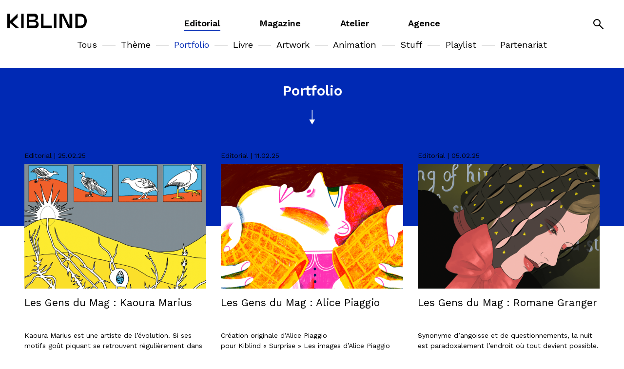

--- FILE ---
content_type: text/html; charset=UTF-8
request_url: https://www.kiblind.com/categorie/portfolio/page/2/
body_size: 7878
content:
<!doctype html><html lang="fr-FR"><head><meta charset="utf-8"><meta http-equiv="x-ua-compatible" content="ie=edge"><meta name="viewport" content="width=device-width, initial-scale=1, shrink-to-fit=no"><title>Magazine &gt; Portfolio - Page 2 sur 38 - Kiblind</title><link rel="stylesheet" href="https://www.kiblind.com/app/cache/min/1/1868a485d3e2f0f5fbd8b34ff0f81081.css" data-minify="1" /><meta name="robots" content="max-snippet:-1, max-image-preview:large, max-video-preview:-1"/><link rel="canonical" href="https://www.kiblind.com/categorie/portfolio/page/2/" /><link rel="prev" href="https://www.kiblind.com/categorie/portfolio/" /><link rel="next" href="https://www.kiblind.com/categorie/portfolio/page/3/" /><meta property="og:locale" content="fr_FR" /><meta property="og:type" content="object" /><meta property="og:title" content="Magazine &gt; Portfolio - Page 2 sur 38 - Kiblind" /><meta property="og:url" content="https://www.kiblind.com/categorie/portfolio/" /><meta property="og:site_name" content="Kiblind" /><meta name="twitter:card" content="summary" /><meta name="twitter:title" content="Magazine &gt; Portfolio - Page 2 sur 38 - Kiblind" /><meta name="twitter:site" content="@Kiblind" /> <script type='application/ld+json' class='yoast-schema-graph yoast-schema-graph--main'>{"@context":"https://schema.org","@graph":[{"@type":"WebSite","@id":"https://www.kiblind.com/#website","url":"https://www.kiblind.com/","name":"Kiblind","inLanguage":"fr-FR","description":"Magazine/Atelier Imprim\u00e9","potentialAction":[{"@type":"SearchAction","target":"https://www.kiblind.com/?s={search_term_string}","query-input":"required name=search_term_string"}]},{"@type":"CollectionPage","@id":"https://www.kiblind.com/categorie/portfolio/page/2/#webpage","url":"https://www.kiblind.com/categorie/portfolio/page/2/","name":"Magazine &gt; Portfolio - Page 2 sur 38 - Kiblind","isPartOf":{"@id":"https://www.kiblind.com/#website"},"inLanguage":"fr-FR"}]}</script> <link rel='dns-prefetch' href='//fonts.googleapis.com' /><link href='https://fonts.gstatic.com' crossorigin rel='preconnect' /><style type="text/css">img.wp-smiley,img.emoji{display:inline!important;border:none!important;box-shadow:none!important;height:1em!important;width:1em!important;margin:0 .07em!important;vertical-align:-0.1em!important;background:none!important;padding:0!important}</style><link rel='stylesheet' id='google-fonts-css' href='//fonts.googleapis.com/css?family=Work+Sans:400,400i,600,700,700i&#038;display=swap' type='text/css' media='all' /> <script type='text/javascript' src='https://www.kiblind.com/wp/wp-includes/js/jquery/jquery.js?ver=1.12.4-wp'></script> <link rel='https://api.w.org/' href='https://www.kiblind.com/wp-json/' /><link rel="EditURI" type="application/rsd+xml" title="RSD" href="https://www.kiblind.com/wp/xmlrpc.php?rsd" /><link rel="wlwmanifest" type="application/wlwmanifest+xml" href="https://www.kiblind.com/wp/wp-includes/wlwmanifest.xml" /> <script>(function(i,s,o,g,r,a,m){i['GoogleAnalyticsObject']=r;i[r]=i[r]||function(){
			(i[r].q=i[r].q||[]).push(arguments)},i[r].l=1*new Date();a=s.createElement(o),
			m=s.getElementsByTagName(o)[0];a.async=1;a.src=g;m.parentNode.insertBefore(a,m)
			})(window,document,'script','https://www.google-analytics.com/analytics.js','ga');

			ga('create', 'UA-23129105-1', 'auto');
			ga('send', 'pageview');</script> <link rel="icon" href="https://www.kiblind.com/app/uploads/2017/06/favicon-1-640x440.png" sizes="32x32" /><link rel="icon" href="https://www.kiblind.com/app/uploads/2017/06/favicon-1-640x440.png" sizes="192x192" /><link rel="apple-touch-icon" href="https://www.kiblind.com/app/uploads/2017/06/favicon-1-640x440.png" /><meta name="msapplication-TileImage" content="https://www.kiblind.com/app/uploads/2017/06/favicon-1-640x440.png" /> <noscript><style id="rocket-lazyload-nojs-css">.rll-youtube-player,[data-lazy-src]{display:none!important}</style></noscript></head><body class="archive paged category category-portfolio category-17 paged-2 category-paged-2 app-data index-data paged-data archive-data category-data category-17-data category-portfolio-data"><header role="banner"><nav class="navbar navbar-top"><div class="container-fluid"><div class="navbar-header"> <button type="button" class="navbar-toggle toggle collapsed" data-toggle="collapse" data-target="#bs-navbar-collapse-1" aria-expanded="false"> <span class="sr-only">Menu</span> <span class="icon-bar close-bar close-bar-desc"></span> <span class="icon-bar"></span> <span class="icon-bar close-bar close-bar-asc"></span> </button> <a class="navbar-brand" href="https://www.kiblind.com/" itemprop="url" title="Kiblind"> <svg xmlns="http://www.w3.org/2000/svg" viewBox="0 0 162 29.52"><path fill="1d1d1b" d="M5.11,18.64V29.52H0V0H5.11V15h.08L20.82,0V7.77L10.68,17.44,24.74,29.52H17.87L5.18,18.64Z"/><path fill="1d1d1b" d="M33.38,29.52H28.28V0h5.11Z"/><path fill="1d1d1b" d="M57.3,14.29A7.25,7.25,0,0,1,64,21.75c0,4.66-3.22,7.77-8.05,7.77H39.66V0H54.79c4.71,0,7.86,3,7.86,7.57a6.7,6.7,0,0,1-5.34,6.64ZM53,12.43c2.83,0,4.71-1.4,4.71-3.5S56.24,5.63,54,5.63H44.77v6.8Zm2,11.65c2.47,0,4.12-1.48,4.12-3.69s-2-3.88-5.11-3.88H44.77v7.57Z"/><path fill="1d1d1b" d="M73.83,24.08h16.5v5.44H68.73V0h5.11Z"/><path fill="1d1d1b" d="M100.14,29.52H95V0h5.11Z"/><path fill="1d1d1b" d="M132.35,29.52H124.1L112,4.62h-.08v24.9h-5.5V0h8.44l11.9,24.51h.08V0h5.5Z"/><path fill="1d1d1b" d="M148.84,0C156.74,0,162,5.9,162,14.76s-5.26,14.76-13.16,14.76H138.63V0Zm.2,24.08c4.83,0,8.05-3.73,8.05-9.32s-3.14-9.13-7.86-9.13h-5.5V24.08Z"/></svg> </a></div><div class="navbar-nav-container collapse navbar-collapse" id="bs-navbar-collapse-1"><ul id="menu-navigation-principale" class="nav navbar-nav navbar-center header-nav-main"><li id="menu-item-24104" class="magazine-palette menu-item menu-item-type-post_type menu-item-object-page current-menu-ancestor current-menu-parent current_page_parent current_page_ancestor menu-item-has-children menu-item-24104"><a href="https://www.kiblind.com/editorial/">Editorial</a><ul class="sub-menu"><li id="menu-item-24328" class="menu-item menu-item-type-post_type menu-item-object-page current_page_parent menu-item-24328"><a href="https://www.kiblind.com/editorial/tous-les-articles/">Tous</a></li><li id="menu-item-24617" class="menu-item menu-item-type-taxonomy menu-item-object-category menu-item-24617"><a href="https://www.kiblind.com/categorie/theme/">Thème</a></li><li id="menu-item-24105" class="magazine-palette menu-item menu-item-type-taxonomy menu-item-object-category current-menu-item menu-item-24105"><a href="https://www.kiblind.com/categorie/portfolio/" aria-current="page">Portfolio</a></li><li id="menu-item-24840" class="menu-item menu-item-type-taxonomy menu-item-object-category menu-item-24840"><a href="https://www.kiblind.com/categorie/livre/">Livre</a></li><li id="menu-item-25048" class="menu-item menu-item-type-taxonomy menu-item-object-category menu-item-25048"><a href="https://www.kiblind.com/categorie/artwork/">Artwork</a></li><li id="menu-item-24108" class="magazine-palette menu-item menu-item-type-taxonomy menu-item-object-category menu-item-24108"><a href="https://www.kiblind.com/categorie/animation/">Animation</a></li><li id="menu-item-25304" class="menu-item menu-item-type-taxonomy menu-item-object-category menu-item-25304"><a href="https://www.kiblind.com/categorie/objet/">Stuff</a></li><li id="menu-item-24106" class="magazine-palette menu-item menu-item-type-taxonomy menu-item-object-category menu-item-24106"><a href="https://www.kiblind.com/categorie/playlist/">Playlist</a></li><li id="menu-item-24107" class="magazine-palette menu-item menu-item-type-taxonomy menu-item-object-category menu-item-24107"><a href="https://www.kiblind.com/categorie/partenariat/">Partenariat</a></li></ul></li><li id="menu-item-3115" class="menu-item menu-item-type-post_type menu-item-object-page menu-item-3115"><a href="https://www.kiblind.com/magazine/">Magazine</a></li><li id="menu-item-11488" class="workshop-palette menu-item menu-item-type-custom menu-item-object-custom menu-item-11488"><a target="_blank" rel="noopener noreferrer" href="https://www.kiblind-atelier.com/">Atelier</a></li><li id="menu-item-39033" class="menu-item menu-item-type-custom menu-item-object-custom menu-item-39033"><a target="_blank" rel="noopener noreferrer" href="https://kiblind-agence.com">Agence</a></li></ul><ul class="nav navbar-nav navbar-right header-nav-search hidden-xs"><li><a href="#" class="search-bar-toggle"><span class="sr-only">Recherche</span><span class="icon-search"></span></a></li></ul><ul class="header-nav-bottom list-inline visible-xs-block"><li class="list-inline-item"><a href="#" class="search-bar-toggle"><span class="sr-only">Recherche</span><span class="icon-search"></span></a></li><li role="separator" class="list-inline-item divider"></li><li class="list-inline-item hidden-xs"><a href="#">Contact</a></li><li class="list-inline-item social-icon"> <a href="https://www.facebook.com/KIBLIND" target="_blank"> <span class="icon-facebook"></span><span class="sr-only social-icon-label">Facebook</span> </a></li><li class="list-inline-item social-icon"> <a href="https://twitter.com/Kiblind" target="_blank"> <span class="icon-twitter"></span><span class="sr-only social-icon-label">Twitter</span> </a></li><li class="list-inline-item social-icon"> <a href="https://soundcloud.com/kiblind" target="_blank"> <span class="icon-cloud"></span><span class="sr-only social-icon-label">Soundcloud</span> </a></li><li class="list-inline-item social-icon"> <a href="http://kiblindmagazine.tumblr.com/" target="_blank"> <span class="icon-tumblr"></span><span class="sr-only social-icon-label">Tumblr</span> </a></li><li class="list-inline-item social-icon"> <a href="https://vimeo.com/user6617763" target="_blank"> <span class="icon-vimeo"></span><span class="sr-only social-icon-label">Vimeo</span> </a></li><li class="list-inline-item social-icon"> <a href="https://issuu.com/kiblind" target="_blank"> <span class="icon-issuu"></span><span class="sr-only social-icon-label">Issuu</span> </a></li></ul></div></div></nav></header><main class="main magazine-palette"><section><header class="section-heading"><div class="container-fluid"><h2>Portfolio</h2> <span class="icon-arrow-down"></span></div></header><div class="excerpts-list"><div id="posts-container" class="container-fluid excerpts-grid-negative-top"><div class="row excerpts-row"><div class="col-sm-4"><article class="excerpt"><div class="excerpt-container"><div class="more"><a href="https://www.kiblind.com/articles/les-gens-du-mag-kaoura-marius/">VOIR +</a></div><div class="excerpt-ill"> <a href="https://www.kiblind.com/articles/les-gens-du-mag-kaoura-marius/"> <img src="data:image/svg+xml,%3Csvg%20xmlns='http://www.w3.org/2000/svg'%20viewBox='0%200%200%200'%3E%3C/svg%3E" alt="Les Gens du Mag : Kaoura Marius" data-lazy-src="https://www.kiblind.com/app/uploads/2025/01/couv-kaoura-marius-640x440.png"><noscript><img src="https://www.kiblind.com/app/uploads/2025/01/couv-kaoura-marius-640x440.png" alt="Les Gens du Mag : Kaoura Marius"></noscript> </a></div><div class="excerpt-content"><div class="excerpt-meta"> Editorial | <time datetime="2025-02-25" pubdate>25.02.25</time></div><h3><a href="https://www.kiblind.com/articles/les-gens-du-mag-kaoura-marius/">Les Gens du Mag : Kaoura Marius</a></h3><p>Kaoura Marius est une artiste de l&rsquo;évolution. Si ses motifs goût piquant se retrouvent régulièrement dans ses dessins, elle ne les laisse pourtant jamais en paix. &hellip;</p></div></div></article></div><div class="col-sm-4"><article class="excerpt"><div class="excerpt-container"><div class="more"><a href="https://www.kiblind.com/articles/les-gens-du-mag-alice-piaggio/">VOIR +</a></div><div class="excerpt-ill"> <a href="https://www.kiblind.com/articles/les-gens-du-mag-alice-piaggio/"> <img src="data:image/svg+xml,%3Csvg%20xmlns='http://www.w3.org/2000/svg'%20viewBox='0%200%200%200'%3E%3C/svg%3E" alt="Les Gens du Mag : Alice Piaggio" data-lazy-src="https://www.kiblind.com/app/uploads/2025/02/cacahuetes-min-640x440.png"><noscript><img src="https://www.kiblind.com/app/uploads/2025/02/cacahuetes-min-640x440.png" alt="Les Gens du Mag : Alice Piaggio"></noscript> </a></div><div class="excerpt-content"><div class="excerpt-meta"> Editorial | <time datetime="2025-02-11" pubdate>11.02.25</time></div><h3><a href="https://www.kiblind.com/articles/les-gens-du-mag-alice-piaggio/">Les Gens du Mag : Alice Piaggio</a></h3><p>Création originale d&rsquo;Alice Piaggio pour&nbsp;Kiblind&nbsp;«&nbsp;Surprise&nbsp;» Les images d&rsquo;Alice Piaggio vous en envoient plein la tronche. Entre dysmorphies assumées, couleurs qui pètent et textures surlignées, la native &hellip;</p></div></div></article></div><div class="col-sm-4"><article class="excerpt"><div class="excerpt-container"><div class="more"><a href="https://www.kiblind.com/articles/les-gens-du-mag-romane-granger/">VOIR +</a></div><div class="excerpt-ill"> <a href="https://www.kiblind.com/articles/les-gens-du-mag-romane-granger/"> <img src="data:image/svg+xml,%3Csvg%20xmlns='http://www.w3.org/2000/svg'%20viewBox='0%200%200%200'%3E%3C/svg%3E" alt="Les Gens du Mag : Romane Granger" data-lazy-src="https://www.kiblind.com/app/uploads/2025/01/couv-romane-min-640x440.png"><noscript><img src="https://www.kiblind.com/app/uploads/2025/01/couv-romane-min-640x440.png" alt="Les Gens du Mag : Romane Granger"></noscript> </a></div><div class="excerpt-content"><div class="excerpt-meta"> Editorial | <time datetime="2025-02-05" pubdate>05.02.25</time></div><h3><a href="https://www.kiblind.com/articles/les-gens-du-mag-romane-granger/">Les Gens du Mag : Romane Granger</a></h3><p>Synonyme d&rsquo;angoisse et de questionnements, la nuit est paradoxalement l&rsquo;endroit où tout devient possible. Car lorsque la lumière s&rsquo;éteint, c&rsquo;est l&rsquo;imagination qui s&rsquo;éveille. Terre fertile pour &hellip;</p></div></div></article></div><div class="col-sm-4"><article class="excerpt"><div class="excerpt-container"><div class="more"><a href="https://www.kiblind.com/articles/les-gens-du-mag-jack-fletcher/">VOIR +</a></div><div class="excerpt-ill"> <a href="https://www.kiblind.com/articles/les-gens-du-mag-jack-fletcher/"> <img src="data:image/svg+xml,%3Csvg%20xmlns='http://www.w3.org/2000/svg'%20viewBox='0%200%200%200'%3E%3C/svg%3E" alt="Les Gens du Mag : Jack Fletcher" data-lazy-src="https://www.kiblind.com/app/uploads/2025/01/jack-fletcher-couv-640x440.png"><noscript><img src="https://www.kiblind.com/app/uploads/2025/01/jack-fletcher-couv-640x440.png" alt="Les Gens du Mag : Jack Fletcher"></noscript> </a></div><div class="excerpt-content"><div class="excerpt-meta"> Editorial | <time datetime="2025-01-30" pubdate>30.01.25</time></div><h3><a href="https://www.kiblind.com/articles/les-gens-du-mag-jack-fletcher/">Les Gens du Mag : Jack Fletcher</a></h3><p>Les illustrations de Jack Fletcher ne tiennent pas en place. Comme des enfants de cinq ans dopés par le sucre, elles s&rsquo;agitent, courent partout, emmêlent vos &hellip;</p></div></div></article></div><div class="col-sm-4"><article class="excerpt"><div class="excerpt-container"><div class="more"><a href="https://www.kiblind.com/articles/illustration-six-etudiant%c2%b7es-a-suivre-en-2025/">VOIR +</a></div><div class="excerpt-ill"> <a href="https://www.kiblind.com/articles/illustration-six-etudiant%c2%b7es-a-suivre-en-2025/"> <img src="data:image/svg+xml,%3Csvg%20xmlns='http://www.w3.org/2000/svg'%20viewBox='0%200%200%200'%3E%3C/svg%3E" alt="Illustration : six étudiant·es à suivre en 2025" data-lazy-src="https://www.kiblind.com/app/uploads/2025/01/bandeau-article-etudians-min-640x440.png"><noscript><img src="https://www.kiblind.com/app/uploads/2025/01/bandeau-article-etudians-min-640x440.png" alt="Illustration : six étudiant·es à suivre en 2025"></noscript> </a></div><div class="excerpt-content"><div class="excerpt-meta"> Editorial | <time datetime="2025-01-28" pubdate>28.01.25</time></div><h3><a href="https://www.kiblind.com/articles/illustration-six-etudiant%c2%b7es-a-suivre-en-2025/">Illustration : six étudiant·es à suivre en 2025</a></h3><p>Quand on parle de créativité, les étudiant·es en art mettent la barre très haut. Qu&rsquo;ils soient encore en formation ou en passe de décrocher leur diplôme, &hellip;</p></div></div></article></div><div class="col-sm-4"><article class="excerpt"><div class="excerpt-container"><div class="more"><a href="https://www.kiblind.com/articles/les-gens-du-mag-etienne-puaux/">VOIR +</a></div><div class="excerpt-ill"> <a href="https://www.kiblind.com/articles/les-gens-du-mag-etienne-puaux/"> <img src="data:image/svg+xml,%3Csvg%20xmlns='http://www.w3.org/2000/svg'%20viewBox='0%200%200%200'%3E%3C/svg%3E" alt="Les Gens du Mag : Étienne Puaux" data-lazy-src="https://www.kiblind.com/app/uploads/2025/01/iloveyou-min-640x440.png"><noscript><img src="https://www.kiblind.com/app/uploads/2025/01/iloveyou-min-640x440.png" alt="Les Gens du Mag : Étienne Puaux"></noscript> </a></div><div class="excerpt-content"><div class="excerpt-meta"> Editorial | <time datetime="2025-01-24" pubdate>24.01.25</time></div><h3><a href="https://www.kiblind.com/articles/les-gens-du-mag-etienne-puaux/">Les Gens du Mag : Étienne Puaux</a></h3><p>Foisonnants, complexes, élaborés&#8230; Les adjectifs ne manquent pas lorsqu&rsquo;il s&rsquo;agit de qualifier les créations de l&rsquo;illustrateur·rice. Plus qu&rsquo;un relâchement de l&rsquo;esprit, le dessin est pour Étienne &hellip;</p></div></div></article></div></div><div class="row inline-propaganda"><div> <a href="https://nuits-sonores.com/" target="_blank"><img src=""></a></div></div><div class="magazine-banner"><hr><div class="row"><div class="col-lg-7 col-md-6 col-xs-12"><div class="carousel carousel-default"><div class="image-slide"> <img src="data:image/svg+xml,%3Csvg%20xmlns='http://www.w3.org/2000/svg'%20viewBox='0%200%200%200'%3E%3C/svg%3E" alt="" data-lazy-src="https://www.kiblind.com/app/uploads/2025/07/88_site_01-1024x447.png"><noscript><img src="https://www.kiblind.com/app/uploads/2025/07/88_site_01-1024x447.png" alt=""></noscript></div><div class="image-slide"> <img src="data:image/svg+xml,%3Csvg%20xmlns='http://www.w3.org/2000/svg'%20viewBox='0%200%200%200'%3E%3C/svg%3E" alt="" data-lazy-src="https://www.kiblind.com/app/uploads/2025/07/88_site_03-1024x447.png"><noscript><img src="https://www.kiblind.com/app/uploads/2025/07/88_site_03-1024x447.png" alt=""></noscript></div><div class="image-slide"> <img src="data:image/svg+xml,%3Csvg%20xmlns='http://www.w3.org/2000/svg'%20viewBox='0%200%200%200'%3E%3C/svg%3E" alt="" data-lazy-src="https://www.kiblind.com/app/uploads/2025/07/88_site_02-1024x447.png"><noscript><img src="https://www.kiblind.com/app/uploads/2025/07/88_site_02-1024x447.png" alt=""></noscript></div></div></div><div class="col-lg-5 col-md-6 col-xs-12"> <span class="subheading">KIBLIND Magazine n°88</span><h3>Là-bas</h3> <span class="icon-arrow-down"></span><p></p> <a href="https://www.kiblind-store.com/collections/kiblind-magazine" class="btn btn-alt">S'abonner</a></div></div><div class="see-more"> <a href="https://www.kiblind.com/magazine/archives/" class="btn centered">Voir tous les magazines</a></div></div><div class="row excerpts-row"><div class="col-sm-4"><article class="excerpt"><div class="excerpt-container"><div class="more"><a href="https://www.kiblind.com/articles/les-gens-du-mag-pits/">VOIR +</a></div><div class="excerpt-ill"> <a href="https://www.kiblind.com/articles/les-gens-du-mag-pits/"> <img src="data:image/svg+xml,%3Csvg%20xmlns='http://www.w3.org/2000/svg'%20viewBox='0%200%200%200'%3E%3C/svg%3E" alt="Les Gens du Mag : Pits" data-lazy-src="https://www.kiblind.com/app/uploads/2024/09/sans-titre-13-640x440.png"><noscript><img src="https://www.kiblind.com/app/uploads/2024/09/sans-titre-13-640x440.png" alt="Les Gens du Mag : Pits"></noscript> </a></div><div class="excerpt-content"><div class="excerpt-meta"> Editorial | <time datetime="2025-01-21" pubdate>21.01.25</time></div><h3><a href="https://www.kiblind.com/articles/les-gens-du-mag-pits/">Les Gens du Mag : Pits</a></h3><p>« Vlan », « Bam », « Poooow ». Voilà les sons que sont capables de déclencher les illustrations de Pits dans votre esprit à la seconde où vos yeux s&rsquo;y engouffrent. &hellip;</p></div></div></article></div><div class="col-sm-4"><article class="excerpt"><div class="excerpt-container"><div class="more"><a href="https://www.kiblind.com/articles/les-gens-du-mag-gabriel-kalnins/">VOIR +</a></div><div class="excerpt-ill"> <a href="https://www.kiblind.com/articles/les-gens-du-mag-gabriel-kalnins/"> <img src="data:image/svg+xml,%3Csvg%20xmlns='http://www.w3.org/2000/svg'%20viewBox='0%200%200%200'%3E%3C/svg%3E" alt="Les Gens du Mag : Gabriel Kalnins" data-lazy-src="https://www.kiblind.com/app/uploads/2024/08/sans-titre-2-2-640x440.png"><noscript><img src="https://www.kiblind.com/app/uploads/2024/08/sans-titre-2-2-640x440.png" alt="Les Gens du Mag : Gabriel Kalnins"></noscript> </a></div><div class="excerpt-content"><div class="excerpt-meta"> Editorial | <time datetime="2024-08-27" pubdate>27.08.24</time></div><h3><a href="https://www.kiblind.com/articles/les-gens-du-mag-gabriel-kalnins/">Les Gens du Mag : Gabriel Kalnins</a></h3><p>Lorsque Gabriel Kalnins illustre la surprise pour la thématique de notre dernier numéro, c’est une apparition à la frontière de l’effrayant et du fascinant qui s’offre &hellip;</p></div></div></article></div><div class="col-sm-4"><article class="excerpt"><div class="excerpt-container"><div class="more"><a href="https://www.kiblind.com/articles/les-gens-du-mag-zoey-kim/">VOIR +</a></div><div class="excerpt-ill"> <a href="https://www.kiblind.com/articles/les-gens-du-mag-zoey-kim/"> <img src="data:image/svg+xml,%3Csvg%20xmlns='http://www.w3.org/2000/svg'%20viewBox='0%200%200%200'%3E%3C/svg%3E" alt="Les Gens du Mag : Zoey Kim" data-lazy-src="https://www.kiblind.com/app/uploads/2024/08/sans-titre-9-640x440.png"><noscript><img src="https://www.kiblind.com/app/uploads/2024/08/sans-titre-9-640x440.png" alt="Les Gens du Mag : Zoey Kim"></noscript> </a></div><div class="excerpt-content"><div class="excerpt-meta"> Editorial | <time datetime="2024-08-13" pubdate>13.08.24</time></div><h3><a href="https://www.kiblind.com/articles/les-gens-du-mag-zoey-kim/">Les Gens du Mag : Zoey Kim</a></h3><p>Bienvenue dans le monde merveilleux de Zoey Kim, là où les objets vous sourient et où les animaux sont rois. L&rsquo;illustratrice qui porte la gentillesse en &hellip;</p></div></div></article></div><div class="col-sm-4"><article class="excerpt"><div class="excerpt-container"><div class="more"><a href="https://www.kiblind.com/articles/les-gens-du-mag-ruan-van-vliet/">VOIR +</a></div><div class="excerpt-ill"> <a href="https://www.kiblind.com/articles/les-gens-du-mag-ruan-van-vliet/"> <img src="data:image/svg+xml,%3Csvg%20xmlns='http://www.w3.org/2000/svg'%20viewBox='0%200%200%200'%3E%3C/svg%3E" alt="Les Gens du Mag : Ruan Van Vliet" data-lazy-src="https://www.kiblind.com/app/uploads/2024/06/bandeau-ruan-van-vliet-640x440.png"><noscript><img src="https://www.kiblind.com/app/uploads/2024/06/bandeau-ruan-van-vliet-640x440.png" alt="Les Gens du Mag : Ruan Van Vliet"></noscript> </a></div><div class="excerpt-content"><div class="excerpt-meta"> Editorial | <time datetime="2024-06-27" pubdate>27.06.24</time></div><h3><a href="https://www.kiblind.com/articles/les-gens-du-mag-ruan-van-vliet/">Les Gens du Mag : Ruan Van Vliet</a></h3><p>Si vous cherchez l’illustrateur Ruan Van Vliet, vous le trouverez très certainement quelque part à la frontière entre la mignonnerie et le cynisme. Bon, vous pourriez &hellip;</p></div></div></article></div><div class="col-sm-4"><article class="excerpt"><div class="excerpt-container"><div class="more"><a href="https://www.kiblind.com/articles/les-gens-du-mag-lucie-penaud/">VOIR +</a></div><div class="excerpt-ill"> <a href="https://www.kiblind.com/articles/les-gens-du-mag-lucie-penaud/"> <img src="data:image/svg+xml,%3Csvg%20xmlns='http://www.w3.org/2000/svg'%20viewBox='0%200%200%200'%3E%3C/svg%3E" alt="Les Gens du Mag : Lucie Penaud" data-lazy-src="https://www.kiblind.com/app/uploads/2024/06/sans-titre-2-640x440.png"><noscript><img src="https://www.kiblind.com/app/uploads/2024/06/sans-titre-2-640x440.png" alt="Les Gens du Mag : Lucie Penaud"></noscript> </a></div><div class="excerpt-content"><div class="excerpt-meta"> Editorial | <time datetime="2024-06-21" pubdate>21.06.24</time></div><h3><a href="https://www.kiblind.com/articles/les-gens-du-mag-lucie-penaud/">Les Gens du Mag : Lucie Penaud</a></h3><p>Plus que jamais la douceur et la gentillesse sont les armes à soulever. Et l’art de Lucie Penaud pourrait être fer de lance de cette croisade. &hellip;</p></div></div></article></div><div class="col-sm-4"><article class="excerpt"><div class="excerpt-container"><div class="more"><a href="https://www.kiblind.com/articles/les-gens-du-mag-alexander-medel/">VOIR +</a></div><div class="excerpt-ill"> <a href="https://www.kiblind.com/articles/les-gens-du-mag-alexander-medel/"> <img src="data:image/svg+xml,%3Csvg%20xmlns='http://www.w3.org/2000/svg'%20viewBox='0%200%200%200'%3E%3C/svg%3E" alt="Les Gens du Mag : Alexander Medel" data-lazy-src="https://www.kiblind.com/app/uploads/2024/06/sans-titre-640x440.png"><noscript><img src="https://www.kiblind.com/app/uploads/2024/06/sans-titre-640x440.png" alt="Les Gens du Mag : Alexander Medel"></noscript> </a></div><div class="excerpt-content"><div class="excerpt-meta"> Editorial | <time datetime="2024-06-14" pubdate>14.06.24</time></div><h3><a href="https://www.kiblind.com/articles/les-gens-du-mag-alexander-medel/">Les Gens du Mag : Alexander Medel</a></h3><p>Ne cherchez pas de fioritures dans le travail d’Alexander Medel. L’illustrateur basé à Santiago ne s’attache pas aux détails. Non lui, ce qu’il aime, c’est l’interprétation. &hellip;</p></div></div></article></div></div></div><div class="see-more"> <a href="https://www.kiblind.com/categorie/portfolio/page/3/" class="btn btn-wide" data-loading-text="Chargement..." data-target="#posts-container">Voir plus</a></div></div></section></main><section id="agenda-banner" class="magazine-palette"></section><section id="newsletter"><div class="container-fluid"><header><h3>Restez Connecté</h3><p>Recevez nos dernières actus, nouveaux talents et musique</p></header><form action="https://my.sendinblue.com/users/subscribeembed/js_id/2ti4s/id/1"> <input type="hidden" name="js_id" value="2ti4s"> <input type="hidden" name="listid" value="2"> <input type="hidden" name="from_url" value="yes"><div class="row"><div class="form-group col-sm-9"> <label for="email" class="sr-only">Adresse E-mail</label> <input type="email" name="email" class="form-control" placeholder="Adresse Email"></div><div class="newsletter-button-group form-group col-sm-3"> <button type="submit" class="btn btn-default"><i class='fa fa-circle-o-notch fa-spin'></i> S'abonner</button></div></div><div class="msg-holder row"></div></form></div></section><footer role="contentinfo"><div class="container-fluid"><div class="row"><div class="footer-about col-md-5"><h4>À propos</h4><p>Depuis 2004, KIBLIND se consacre à l’illustration contemporaine et internationale à travers l’édition de KIBLIND Magazine, un semestriel gratuit et indépendant distribué dans toute la France. Sa création a marqué le commencement d’un projet et d’une histoire dédiés totalement à l’illustration et à sa diffusion en tant qu’art à part entière et en tant qu’art appliqué, pour exprimer une idée, une histoire, une émotion. En 20 ans, il est devenu un objet reconnu et le point de rassemblement d’un réseau d’artistes, de créatif·ves et d’amateur·rices en France et à l’international. Le long de sa route, KIBLIND a aussi diversifié ses activités en ouvrant son agence de communication visuelle, son atelier d’impression et ses boutiques lyonnaises et parisiennes. En 2023, KIBLIND va plus loin en provoquant de nouvelles formes de rencontres : celles de l’illustration et des illustrateur·rices avec un public à travers son festival international d’illustration.</p></div><div class="footer-menu col-md-3 col-md-offset-1"><h4>Informations</h4><div class="menu-footer-container"><ul id="menu-footer" class="nav footer-nav"><li id="menu-item-23867" class="menu-item menu-item-type-post_type menu-item-object-page menu-item-23867"><a href="https://www.kiblind.com/editorial/">Editorial</a></li><li id="menu-item-9707" class="menu-item menu-item-type-post_type menu-item-object-page menu-item-9707"><a href="https://www.kiblind.com/contact/">Contact</a></li><li id="menu-item-5191" class="menu-item menu-item-type-post_type menu-item-object-page menu-item-5191"><a href="https://www.kiblind.com/mentions-legales/">Mentions légales</a></li></ul></div></div><div class="footer-social col-md-3"><h4>Suivez-nous</h4><ul class="list-inline"><li class="list-inline-item social-icon"> <a href="https://www.facebook.com/KIBLIND" target="_blank"> <span class="icon-facebook"></span><span class="sr-only social-icon-label">Facebook</span> </a></li><li class="list-inline-item social-icon"> <a href="https://twitter.com/Kiblind" target="_blank"> <span class="icon-twitter"></span><span class="sr-only social-icon-label">Twitter</span> </a></li><li class="list-inline-item social-icon"> <a href="https://soundcloud.com/kiblind" target="_blank"> <span class="icon-cloud"></span><span class="sr-only social-icon-label">Soundcloud</span> </a></li><li class="list-inline-item social-icon"> <a href="http://kiblindmagazine.tumblr.com/" target="_blank"> <span class="icon-tumblr"></span><span class="sr-only social-icon-label">Tumblr</span> </a></li><li class="list-inline-item social-icon"> <a href="https://vimeo.com/user6617763" target="_blank"> <span class="icon-vimeo"></span><span class="sr-only social-icon-label">Vimeo</span> </a></li><li class="list-inline-item social-icon"> <a href="https://issuu.com/kiblind" target="_blank"> <span class="icon-issuu"></span><span class="sr-only social-icon-label">Issuu</span> </a></li></ul></div><div class="footer-copyright col-xs-12"> &copy; 2025 Kiblind Édition</div></div></div></footer><div id="search-bar-main"><div class="search-bar-container"><div class="vert-align-outter"><div class="vert-align-inner"><div class="container-fluid"><div class="row"><div class="col-xs-12"><form action="/" method="get"> <label for="search" hidden="">Search in https://www.kiblind.com/</label> <input type="text" name="s" id="search" class="input-search" placeholder="Je cherche un truc"> <button type="submit" class="btn btn-search"><span class="icon-arrow-right"></span></button></form></div></div></div></div></div></div><div class="icon-cross search-bar-toggle"><span class="sr-only">Fermer la recherche</span></div></div> <script type='text/javascript'>/* <![CDATA[ */ var KiblindConf = {"rooturl":"https:\/\/www.kiblind.com","homeUrl":"https:\/\/www.kiblind.com","assetsUrl":"https:\/\/www.kiblind.com\/app\/themes\/kiblind\/dist\/","gmapApiKey":"AIzaSyBHJr7gOqmAYONmgxOqS4siHjIt51Rkh1Y"}; /* ]]> */</script>   <script>window.lazyLoadOptions={elements_selector:"img[data-lazy-src],.rocket-lazyload",data_src:"lazy-src",data_srcset:"lazy-srcset",data_sizes:"lazy-sizes",class_loading:"lazyloading",class_loaded:"lazyloaded",threshold:300,callback_loaded:function(element){if(element.tagName==="IFRAME"&&element.dataset.rocketLazyload=="fitvidscompatible"){if(element.classList.contains("lazyloaded")){if(typeof window.jQuery!="undefined"){if(jQuery.fn.fitVids){jQuery(element).parent().fitVids()}}}}}};window.addEventListener('LazyLoad::Initialized',function(e){var lazyLoadInstance=e.detail.instance;if(window.MutationObserver){var observer=new MutationObserver(function(mutations){var image_count=0;var iframe_count=0;var rocketlazy_count=0;mutations.forEach(function(mutation){for(i=0;i<mutation.addedNodes.length;i++){if(typeof mutation.addedNodes[i].getElementsByTagName!=='function'){return}
if(typeof mutation.addedNodes[i].getElementsByClassName!=='function'){return}
images=mutation.addedNodes[i].getElementsByTagName('img');is_image=mutation.addedNodes[i].tagName=="IMG";iframes=mutation.addedNodes[i].getElementsByTagName('iframe');is_iframe=mutation.addedNodes[i].tagName=="IFRAME";rocket_lazy=mutation.addedNodes[i].getElementsByClassName('rocket-lazyload');image_count+=images.length;iframe_count+=iframes.length;rocketlazy_count+=rocket_lazy.length;if(is_image){image_count+=1}
if(is_iframe){iframe_count+=1}}});if(image_count>0||iframe_count>0||rocketlazy_count>0){lazyLoadInstance.update()}});var b=document.getElementsByTagName("body")[0];var config={childList:!0,subtree:!0};observer.observe(b,config)}},!1)</script><script data-no-minify="1" async src="https://www.kiblind.com/app/plugins/wp-rocket/assets/js/lazyload/12.0/lazyload.min.js"></script> <script src="https://www.kiblind.com/app/cache/min/1/d3316e5652a2026569a16c475f925bdb.js" data-minify="1" defer></script></body></html>
<!-- This website is like a Rocket, isn't it? Performance optimized by WP Rocket. Learn more: https://wp-rocket.me - Debug: cached@1765264934 -->

--- FILE ---
content_type: text/css; charset=utf-8
request_url: https://www.kiblind.com/app/cache/min/1/1868a485d3e2f0f5fbd8b34ff0f81081.css
body_size: 52661
content:
.yarpp_pro_msg{border:1px ridge #D0D0D0;padding:.4em 2em .8em;text-align:justify}.yarpp_pro_msg strong{display:inline-block;text-align:center;width:100%;color:orange}.yarpp_help{position:relative;display:inline-block;background:transparent url(../../../../wp-includes/images/wpicons.png) no-repeat -520px -20px;vertical-align:text-bottom;width:20px;height:20px}.yarpp_help_msg{position:absolute;left:25px;display:none;border:1px solid #D0D0D0;width:250px;text-align:justify;padding:10px 15px;background-color:#FFF;box-shadow:0 0 .4em -.15em #333;z-index:100}.yarpp_help:hover .yarpp_help_msg{display:block}.wp-block-audio figcaption{margin-top:.5em;margin-bottom:1em}.wp-block-audio audio{width:100%;min-width:300px}.wp-block-button{color:#fff}.wp-block-button.aligncenter{text-align:center}.wp-block-button.alignright{text-align:right}.wp-block-button__link{background-color:#32373c;border:none;border-radius:28px;box-shadow:none;color:inherit;cursor:pointer;display:inline-block;font-size:18px;margin:0;padding:12px 24px;text-align:center;text-decoration:none;overflow-wrap:break-word}.wp-block-button__link:active,.wp-block-button__link:focus,.wp-block-button__link:hover,.wp-block-button__link:visited{color:inherit}.wp-gs .wp-block-button__link:not(.has-background){background-color:var(--wp-block-core-button--color--background,var(--wp-color--primary,#32373c))}.is-style-squared .wp-block-button__link{border-radius:0}.no-border-radius.wp-block-button__link{border-radius:0!important}.is-style-outline{color:#32373c}.is-style-outline .wp-block-button__link{background-color:transparent;border:2px solid}.wp-block-buttons .wp-block-button{display:inline-block;margin:4px}.wp-block-buttons.aligncenter,.wp-block-calendar{text-align:center}.wp-block-calendar tbody td,.wp-block-calendar th{padding:4px;border:1px solid #e2e4e7}.wp-block-calendar tfoot td{border:none}.wp-block-calendar table{width:100%;border-collapse:collapse;font-family:-apple-system,BlinkMacSystemFont,Segoe UI,Roboto,Oxygen-Sans,Ubuntu,Cantarell,Helvetica Neue,sans-serif}.wp-block-calendar table th{font-weight:400;background:#edeff0}.wp-block-calendar a{text-decoration:underline}.wp-block-calendar tfoot a{color:#00739c}.wp-block-calendar table caption,.wp-block-calendar table tbody{color:#40464d}.wp-block-categories.alignleft{margin-right:2em}.wp-block-categories.alignright{margin-left:2em}.wp-block-columns{display:flex;margin-bottom:28px;flex-wrap:wrap}@media (min-width:782px){.wp-block-columns{flex-wrap:nowrap}}.wp-block-columns.has-background{padding:20px 30px}.wp-block-column{flex-grow:1;min-width:0;word-break:break-word;overflow-wrap:break-word}@media (max-width:599px){.wp-block-column{flex-basis:100%!important}}@media (min-width:600px) and (max-width:781px){.wp-block-column{flex-basis:calc(50% - 16px)!important;flex-grow:0}.wp-block-column:nth-child(2n){margin-left:32px}}@media (min-width:782px){.wp-block-column{flex-basis:0%;flex-grow:1}.wp-block-column[style]{flex-grow:0}.wp-block-column:not(:first-child){margin-left:32px}}.wp-block-columns.are-vertically-aligned-top{align-items:flex-start}.wp-block-columns.are-vertically-aligned-center{align-items:center}.wp-block-columns.are-vertically-aligned-bottom{align-items:flex-end}.wp-block-column.is-vertically-aligned-top{align-self:flex-start}.wp-block-column.is-vertically-aligned-center{-ms-grid-row-align:center;align-self:center}.wp-block-column.is-vertically-aligned-bottom{align-self:flex-end}.wp-block-column.is-vertically-aligned-bottom,.wp-block-column.is-vertically-aligned-center,.wp-block-column.is-vertically-aligned-top{width:100%}.wp-block-cover,.wp-block-cover-image{position:relative;background-color:#000;background-size:cover;background-position:50%;min-height:430px;height:100%;width:100%;display:flex;justify-content:center;align-items:center;overflow:hidden}.wp-block-cover-image.has-parallax,.wp-block-cover.has-parallax{background-attachment:fixed}@supports (-webkit-overflow-scrolling:touch){.wp-block-cover-image.has-parallax,.wp-block-cover.has-parallax{background-attachment:scroll}}@media (prefers-reduced-motion:reduce){.wp-block-cover-image.has-parallax,.wp-block-cover.has-parallax{background-attachment:scroll}}.wp-block-cover-image.has-background-dim:before,.wp-block-cover.has-background-dim:before{content:"";background-color:inherit}.wp-block-cover-image.has-background-dim:not(.has-background-gradient):before,.wp-block-cover-image .wp-block-cover__gradient-background,.wp-block-cover.has-background-dim:not(.has-background-gradient):before,.wp-block-cover .wp-block-cover__gradient-background{position:absolute;top:0;left:0;bottom:0;right:0;z-index:1}.wp-block-cover-image.has-background-dim:not(.has-background-gradient):before,.wp-block-cover-image .wp-block-cover__gradient-background,.wp-block-cover.has-background-dim:not(.has-background-gradient):before,.wp-block-cover .wp-block-cover__gradient-background{opacity:.5}.wp-block-cover-image.has-background-dim.has-background-dim-10:not(.has-background-gradient):before,.wp-block-cover.has-background-dim.has-background-dim-10:not(.has-background-gradient):before{opacity:.1}.wp-block-cover-image.has-background-dim.has-background-dim-10 .wp-block-cover__gradient-background,.wp-block-cover.has-background-dim.has-background-dim-10 .wp-block-cover__gradient-background{opacity:.1}.wp-block-cover-image.has-background-dim.has-background-dim-20:not(.has-background-gradient):before,.wp-block-cover.has-background-dim.has-background-dim-20:not(.has-background-gradient):before{opacity:.2}.wp-block-cover-image.has-background-dim.has-background-dim-20 .wp-block-cover__gradient-background,.wp-block-cover.has-background-dim.has-background-dim-20 .wp-block-cover__gradient-background{opacity:.2}.wp-block-cover-image.has-background-dim.has-background-dim-30:not(.has-background-gradient):before,.wp-block-cover.has-background-dim.has-background-dim-30:not(.has-background-gradient):before{opacity:.3}.wp-block-cover-image.has-background-dim.has-background-dim-30 .wp-block-cover__gradient-background,.wp-block-cover.has-background-dim.has-background-dim-30 .wp-block-cover__gradient-background{opacity:.3}.wp-block-cover-image.has-background-dim.has-background-dim-40:not(.has-background-gradient):before,.wp-block-cover.has-background-dim.has-background-dim-40:not(.has-background-gradient):before{opacity:.4}.wp-block-cover-image.has-background-dim.has-background-dim-40 .wp-block-cover__gradient-background,.wp-block-cover.has-background-dim.has-background-dim-40 .wp-block-cover__gradient-background{opacity:.4}.wp-block-cover-image.has-background-dim.has-background-dim-50:not(.has-background-gradient):before,.wp-block-cover.has-background-dim.has-background-dim-50:not(.has-background-gradient):before{opacity:.5}.wp-block-cover-image.has-background-dim.has-background-dim-50 .wp-block-cover__gradient-background,.wp-block-cover.has-background-dim.has-background-dim-50 .wp-block-cover__gradient-background{opacity:.5}.wp-block-cover-image.has-background-dim.has-background-dim-60:not(.has-background-gradient):before,.wp-block-cover.has-background-dim.has-background-dim-60:not(.has-background-gradient):before{opacity:.6}.wp-block-cover-image.has-background-dim.has-background-dim-60 .wp-block-cover__gradient-background,.wp-block-cover.has-background-dim.has-background-dim-60 .wp-block-cover__gradient-background{opacity:.6}.wp-block-cover-image.has-background-dim.has-background-dim-70:not(.has-background-gradient):before,.wp-block-cover.has-background-dim.has-background-dim-70:not(.has-background-gradient):before{opacity:.7}.wp-block-cover-image.has-background-dim.has-background-dim-70 .wp-block-cover__gradient-background,.wp-block-cover.has-background-dim.has-background-dim-70 .wp-block-cover__gradient-background{opacity:.7}.wp-block-cover-image.has-background-dim.has-background-dim-80:not(.has-background-gradient):before,.wp-block-cover.has-background-dim.has-background-dim-80:not(.has-background-gradient):before{opacity:.8}.wp-block-cover-image.has-background-dim.has-background-dim-80 .wp-block-cover__gradient-background,.wp-block-cover.has-background-dim.has-background-dim-80 .wp-block-cover__gradient-background{opacity:.8}.wp-block-cover-image.has-background-dim.has-background-dim-90:not(.has-background-gradient):before,.wp-block-cover.has-background-dim.has-background-dim-90:not(.has-background-gradient):before{opacity:.9}.wp-block-cover-image.has-background-dim.has-background-dim-90 .wp-block-cover__gradient-background,.wp-block-cover.has-background-dim.has-background-dim-90 .wp-block-cover__gradient-background{opacity:.9}.wp-block-cover-image.has-background-dim.has-background-dim-100:not(.has-background-gradient):before,.wp-block-cover.has-background-dim.has-background-dim-100:not(.has-background-gradient):before{opacity:1}.wp-block-cover-image.has-background-dim.has-background-dim-100 .wp-block-cover__gradient-background,.wp-block-cover.has-background-dim.has-background-dim-100 .wp-block-cover__gradient-background{opacity:1}.wp-block-cover-image.alignleft,.wp-block-cover-image.alignright,.wp-block-cover.alignleft,.wp-block-cover.alignright{max-width:290px;width:100%}.wp-block-cover-image:after,.wp-block-cover:after{display:block;content:"";font-size:0;min-height:inherit}@supports ((position:-webkit-sticky) or (position:sticky)){.wp-block-cover-image:after,.wp-block-cover:after{content:none}}.wp-block-cover-image.aligncenter,.wp-block-cover-image.alignleft,.wp-block-cover-image.alignright,.wp-block-cover.aligncenter,.wp-block-cover.alignleft,.wp-block-cover.alignright{display:flex}.wp-block-cover-image .wp-block-cover__inner-container,.wp-block-cover .wp-block-cover__inner-container{width:calc(100% - 70px);z-index:1;color:#f8f9f9}.wp-block-cover-image .wp-block-subhead:not(.has-text-color),.wp-block-cover-image h1:not(.has-text-color),.wp-block-cover-image h2:not(.has-text-color),.wp-block-cover-image h3:not(.has-text-color),.wp-block-cover-image h4:not(.has-text-color),.wp-block-cover-image h5:not(.has-text-color),.wp-block-cover-image h6:not(.has-text-color),.wp-block-cover-image p:not(.has-text-color),.wp-block-cover .wp-block-subhead:not(.has-text-color),.wp-block-cover h1:not(.has-text-color),.wp-block-cover h2:not(.has-text-color),.wp-block-cover h3:not(.has-text-color),.wp-block-cover h4:not(.has-text-color),.wp-block-cover h5:not(.has-text-color),.wp-block-cover h6:not(.has-text-color),.wp-block-cover p:not(.has-text-color){color:inherit}.wp-block-cover__video-background{position:absolute;top:50%;left:50%;transform:translateX(-50%) translateY(-50%);width:100%;height:100%;z-index:0;object-fit:cover}.wp-block-cover-image-text,.wp-block-cover-text,section.wp-block-cover-image h2{color:#fff}.wp-block-cover-image-text a,.wp-block-cover-image-text a:active,.wp-block-cover-image-text a:focus,.wp-block-cover-image-text a:hover,.wp-block-cover-text a,.wp-block-cover-text a:active,.wp-block-cover-text a:focus,.wp-block-cover-text a:hover,section.wp-block-cover-image h2 a,section.wp-block-cover-image h2 a:active,section.wp-block-cover-image h2 a:focus,section.wp-block-cover-image h2 a:hover{color:#fff}.wp-block-cover-image .wp-block-cover.has-left-content{justify-content:flex-start}.wp-block-cover-image .wp-block-cover.has-right-content{justify-content:flex-end}.wp-block-cover-image.has-left-content .wp-block-cover-image-text,.wp-block-cover.has-left-content .wp-block-cover-text,section.wp-block-cover-image.has-left-content>h2{margin-left:0;text-align:left}.wp-block-cover-image.has-right-content .wp-block-cover-image-text,.wp-block-cover.has-right-content .wp-block-cover-text,section.wp-block-cover-image.has-right-content>h2{margin-right:0;text-align:right}.wp-block-cover-image .wp-block-cover-image-text,.wp-block-cover .wp-block-cover-text,section.wp-block-cover-image>h2{font-size:2em;line-height:1.25;z-index:1;margin-bottom:0;max-width:580px;padding:14px;text-align:center}.block-editor-block-list__block[data-type="core/embed"][data-align=left],.block-editor-block-list__block[data-type="core/embed"][data-align=right],.wp-block-embed.alignleft,.wp-block-embed.alignright{max-width:360px;width:100%}.wp-block-embed{margin-bottom:1em}.wp-block-embed figcaption{margin-top:.5em;margin-bottom:1em}.wp-embed-responsive .wp-block-embed.wp-embed-aspect-1-1 .wp-block-embed__wrapper,.wp-embed-responsive .wp-block-embed.wp-embed-aspect-1-2 .wp-block-embed__wrapper,.wp-embed-responsive .wp-block-embed.wp-embed-aspect-4-3 .wp-block-embed__wrapper,.wp-embed-responsive .wp-block-embed.wp-embed-aspect-9-16 .wp-block-embed__wrapper,.wp-embed-responsive .wp-block-embed.wp-embed-aspect-16-9 .wp-block-embed__wrapper,.wp-embed-responsive .wp-block-embed.wp-embed-aspect-18-9 .wp-block-embed__wrapper,.wp-embed-responsive .wp-block-embed.wp-embed-aspect-21-9 .wp-block-embed__wrapper{position:relative}.wp-embed-responsive .wp-block-embed.wp-embed-aspect-1-1 .wp-block-embed__wrapper:before,.wp-embed-responsive .wp-block-embed.wp-embed-aspect-1-2 .wp-block-embed__wrapper:before,.wp-embed-responsive .wp-block-embed.wp-embed-aspect-4-3 .wp-block-embed__wrapper:before,.wp-embed-responsive .wp-block-embed.wp-embed-aspect-9-16 .wp-block-embed__wrapper:before,.wp-embed-responsive .wp-block-embed.wp-embed-aspect-16-9 .wp-block-embed__wrapper:before,.wp-embed-responsive .wp-block-embed.wp-embed-aspect-18-9 .wp-block-embed__wrapper:before,.wp-embed-responsive .wp-block-embed.wp-embed-aspect-21-9 .wp-block-embed__wrapper:before{content:"";display:block;padding-top:50%}.wp-embed-responsive .wp-block-embed.wp-embed-aspect-1-1 .wp-block-embed__wrapper iframe,.wp-embed-responsive .wp-block-embed.wp-embed-aspect-1-2 .wp-block-embed__wrapper iframe,.wp-embed-responsive .wp-block-embed.wp-embed-aspect-4-3 .wp-block-embed__wrapper iframe,.wp-embed-responsive .wp-block-embed.wp-embed-aspect-9-16 .wp-block-embed__wrapper iframe,.wp-embed-responsive .wp-block-embed.wp-embed-aspect-16-9 .wp-block-embed__wrapper iframe,.wp-embed-responsive .wp-block-embed.wp-embed-aspect-18-9 .wp-block-embed__wrapper iframe,.wp-embed-responsive .wp-block-embed.wp-embed-aspect-21-9 .wp-block-embed__wrapper iframe{position:absolute;top:0;right:0;bottom:0;left:0;width:100%;height:100%}.wp-embed-responsive .wp-block-embed.wp-embed-aspect-21-9 .wp-block-embed__wrapper:before{padding-top:42.85%}.wp-embed-responsive .wp-block-embed.wp-embed-aspect-18-9 .wp-block-embed__wrapper:before{padding-top:50%}.wp-embed-responsive .wp-block-embed.wp-embed-aspect-16-9 .wp-block-embed__wrapper:before{padding-top:56.25%}.wp-embed-responsive .wp-block-embed.wp-embed-aspect-4-3 .wp-block-embed__wrapper:before{padding-top:75%}.wp-embed-responsive .wp-block-embed.wp-embed-aspect-1-1 .wp-block-embed__wrapper:before{padding-top:100%}.wp-embed-responsive .wp-block-embed.wp-embed-aspect-9-16 .wp-block-embed__wrapper:before{padding-top:177.78%}.wp-embed-responsive .wp-block-embed.wp-embed-aspect-1-2 .wp-block-embed__wrapper:before{padding-top:200%}.wp-block-file{margin-bottom:1.5em}.wp-block-file.aligncenter{text-align:center}.wp-block-file.alignright{text-align:right}.wp-block-file .wp-block-file__button{background:#32373c;border-radius:2em;color:#fff;font-size:13px;padding:.5em 1em}.wp-block-file a.wp-block-file__button{text-decoration:none}.wp-block-file a.wp-block-file__button:active,.wp-block-file a.wp-block-file__button:focus,.wp-block-file a.wp-block-file__button:hover,.wp-block-file a.wp-block-file__button:visited{box-shadow:none;color:#fff;opacity:.85;text-decoration:none}.wp-block-file *+.wp-block-file__button{margin-left:.75em}.blocks-gallery-grid,.wp-block-gallery{display:flex;flex-wrap:wrap;list-style-type:none;padding:0;margin:0}.blocks-gallery-grid .blocks-gallery-image,.blocks-gallery-grid .blocks-gallery-item,.wp-block-gallery .blocks-gallery-image,.wp-block-gallery .blocks-gallery-item{margin:0 16px 16px 0;display:flex;flex-grow:1;flex-direction:column;justify-content:center;position:relative}.blocks-gallery-grid .blocks-gallery-image figure,.blocks-gallery-grid .blocks-gallery-item figure,.wp-block-gallery .blocks-gallery-image figure,.wp-block-gallery .blocks-gallery-item figure{margin:0;height:100%}@supports ((position:-webkit-sticky) or (position:sticky)){.blocks-gallery-grid .blocks-gallery-image figure,.blocks-gallery-grid .blocks-gallery-item figure,.wp-block-gallery .blocks-gallery-image figure,.wp-block-gallery .blocks-gallery-item figure{display:flex;align-items:flex-end;justify-content:flex-start}}.blocks-gallery-grid .blocks-gallery-image img,.blocks-gallery-grid .blocks-gallery-item img,.wp-block-gallery .blocks-gallery-image img,.wp-block-gallery .blocks-gallery-item img{display:block;max-width:100%;height:auto;width:100%}@supports ((position:-webkit-sticky) or (position:sticky)){.blocks-gallery-grid .blocks-gallery-image img,.blocks-gallery-grid .blocks-gallery-item img,.wp-block-gallery .blocks-gallery-image img,.wp-block-gallery .blocks-gallery-item img{width:auto}}.blocks-gallery-grid .blocks-gallery-image figcaption,.blocks-gallery-grid .blocks-gallery-item figcaption,.wp-block-gallery .blocks-gallery-image figcaption,.wp-block-gallery .blocks-gallery-item figcaption{position:absolute;bottom:0;width:100%;max-height:100%;overflow:auto;padding:40px 10px 9px;color:#fff;text-align:center;font-size:13px;background:linear-gradient(0deg,rgba(0,0,0,.7),rgba(0,0,0,.3) 70%,transparent)}.blocks-gallery-grid .blocks-gallery-image figcaption img,.blocks-gallery-grid .blocks-gallery-item figcaption img,.wp-block-gallery .blocks-gallery-image figcaption img,.wp-block-gallery .blocks-gallery-item figcaption img{display:inline}.blocks-gallery-grid.is-cropped .blocks-gallery-image a,.blocks-gallery-grid.is-cropped .blocks-gallery-image img,.blocks-gallery-grid.is-cropped .blocks-gallery-item a,.blocks-gallery-grid.is-cropped .blocks-gallery-item img,.wp-block-gallery.is-cropped .blocks-gallery-image a,.wp-block-gallery.is-cropped .blocks-gallery-image img,.wp-block-gallery.is-cropped .blocks-gallery-item a,.wp-block-gallery.is-cropped .blocks-gallery-item img{width:100%}@supports ((position:-webkit-sticky) or (position:sticky)){.blocks-gallery-grid.is-cropped .blocks-gallery-image a,.blocks-gallery-grid.is-cropped .blocks-gallery-image img,.blocks-gallery-grid.is-cropped .blocks-gallery-item a,.blocks-gallery-grid.is-cropped .blocks-gallery-item img,.wp-block-gallery.is-cropped .blocks-gallery-image a,.wp-block-gallery.is-cropped .blocks-gallery-image img,.wp-block-gallery.is-cropped .blocks-gallery-item a,.wp-block-gallery.is-cropped .blocks-gallery-item img{height:100%;flex:1;object-fit:cover}}.blocks-gallery-grid .blocks-gallery-image,.blocks-gallery-grid .blocks-gallery-item,.wp-block-gallery .blocks-gallery-image,.wp-block-gallery .blocks-gallery-item{width:calc((100% - 16px)/2)}.blocks-gallery-grid .blocks-gallery-image:nth-of-type(2n),.blocks-gallery-grid .blocks-gallery-item:nth-of-type(2n),.wp-block-gallery .blocks-gallery-image:nth-of-type(2n),.wp-block-gallery .blocks-gallery-item:nth-of-type(2n){margin-right:0}.blocks-gallery-grid.columns-1 .blocks-gallery-image,.blocks-gallery-grid.columns-1 .blocks-gallery-item,.wp-block-gallery.columns-1 .blocks-gallery-image,.wp-block-gallery.columns-1 .blocks-gallery-item{width:100%;margin-right:0}@media (min-width:600px){.blocks-gallery-grid.columns-3 .blocks-gallery-image,.blocks-gallery-grid.columns-3 .blocks-gallery-item,.wp-block-gallery.columns-3 .blocks-gallery-image,.wp-block-gallery.columns-3 .blocks-gallery-item{width:calc((100% - 32px)/3);margin-right:16px}@supports (-ms-ime-align:auto){.blocks-gallery-grid.columns-3 .blocks-gallery-image,.blocks-gallery-grid.columns-3 .blocks-gallery-item,.wp-block-gallery.columns-3 .blocks-gallery-image,.wp-block-gallery.columns-3 .blocks-gallery-item{width:calc((100% - 32px)/3 - 1px)}}.blocks-gallery-grid.columns-4 .blocks-gallery-image,.blocks-gallery-grid.columns-4 .blocks-gallery-item,.wp-block-gallery.columns-4 .blocks-gallery-image,.wp-block-gallery.columns-4 .blocks-gallery-item{width:calc((100% - 48px)/4);margin-right:16px}@supports (-ms-ime-align:auto){.blocks-gallery-grid.columns-4 .blocks-gallery-image,.blocks-gallery-grid.columns-4 .blocks-gallery-item,.wp-block-gallery.columns-4 .blocks-gallery-image,.wp-block-gallery.columns-4 .blocks-gallery-item{width:calc((100% - 48px)/4 - 1px)}}.blocks-gallery-grid.columns-5 .blocks-gallery-image,.blocks-gallery-grid.columns-5 .blocks-gallery-item,.wp-block-gallery.columns-5 .blocks-gallery-image,.wp-block-gallery.columns-5 .blocks-gallery-item{width:calc((100% - 64px)/5);margin-right:16px}@supports (-ms-ime-align:auto){.blocks-gallery-grid.columns-5 .blocks-gallery-image,.blocks-gallery-grid.columns-5 .blocks-gallery-item,.wp-block-gallery.columns-5 .blocks-gallery-image,.wp-block-gallery.columns-5 .blocks-gallery-item{width:calc((100% - 64px)/5 - 1px)}}.blocks-gallery-grid.columns-6 .blocks-gallery-image,.blocks-gallery-grid.columns-6 .blocks-gallery-item,.wp-block-gallery.columns-6 .blocks-gallery-image,.wp-block-gallery.columns-6 .blocks-gallery-item{width:calc((100% - 80px)/6);margin-right:16px}@supports (-ms-ime-align:auto){.blocks-gallery-grid.columns-6 .blocks-gallery-image,.blocks-gallery-grid.columns-6 .blocks-gallery-item,.wp-block-gallery.columns-6 .blocks-gallery-image,.wp-block-gallery.columns-6 .blocks-gallery-item{width:calc((100% - 80px)/6 - 1px)}}.blocks-gallery-grid.columns-7 .blocks-gallery-image,.blocks-gallery-grid.columns-7 .blocks-gallery-item,.wp-block-gallery.columns-7 .blocks-gallery-image,.wp-block-gallery.columns-7 .blocks-gallery-item{width:calc((100% - 96px)/7);margin-right:16px}@supports (-ms-ime-align:auto){.blocks-gallery-grid.columns-7 .blocks-gallery-image,.blocks-gallery-grid.columns-7 .blocks-gallery-item,.wp-block-gallery.columns-7 .blocks-gallery-image,.wp-block-gallery.columns-7 .blocks-gallery-item{width:calc((100% - 96px)/7 - 1px)}}.blocks-gallery-grid.columns-8 .blocks-gallery-image,.blocks-gallery-grid.columns-8 .blocks-gallery-item,.wp-block-gallery.columns-8 .blocks-gallery-image,.wp-block-gallery.columns-8 .blocks-gallery-item{width:calc((100% - 112px)/8);margin-right:16px}@supports (-ms-ime-align:auto){.blocks-gallery-grid.columns-8 .blocks-gallery-image,.blocks-gallery-grid.columns-8 .blocks-gallery-item,.wp-block-gallery.columns-8 .blocks-gallery-image,.wp-block-gallery.columns-8 .blocks-gallery-item{width:calc((100% - 112px)/8 - 1px)}}.blocks-gallery-grid.columns-1 .blocks-gallery-image:nth-of-type(1n),.blocks-gallery-grid.columns-1 .blocks-gallery-item:nth-of-type(1n),.wp-block-gallery.columns-1 .blocks-gallery-image:nth-of-type(1n),.wp-block-gallery.columns-1 .blocks-gallery-item:nth-of-type(1n){margin-right:0}.blocks-gallery-grid.columns-2 .blocks-gallery-image:nth-of-type(2n),.blocks-gallery-grid.columns-2 .blocks-gallery-item:nth-of-type(2n),.wp-block-gallery.columns-2 .blocks-gallery-image:nth-of-type(2n),.wp-block-gallery.columns-2 .blocks-gallery-item:nth-of-type(2n){margin-right:0}.blocks-gallery-grid.columns-3 .blocks-gallery-image:nth-of-type(3n),.blocks-gallery-grid.columns-3 .blocks-gallery-item:nth-of-type(3n),.wp-block-gallery.columns-3 .blocks-gallery-image:nth-of-type(3n),.wp-block-gallery.columns-3 .blocks-gallery-item:nth-of-type(3n){margin-right:0}.blocks-gallery-grid.columns-4 .blocks-gallery-image:nth-of-type(4n),.blocks-gallery-grid.columns-4 .blocks-gallery-item:nth-of-type(4n),.wp-block-gallery.columns-4 .blocks-gallery-image:nth-of-type(4n),.wp-block-gallery.columns-4 .blocks-gallery-item:nth-of-type(4n){margin-right:0}.blocks-gallery-grid.columns-5 .blocks-gallery-image:nth-of-type(5n),.blocks-gallery-grid.columns-5 .blocks-gallery-item:nth-of-type(5n),.wp-block-gallery.columns-5 .blocks-gallery-image:nth-of-type(5n),.wp-block-gallery.columns-5 .blocks-gallery-item:nth-of-type(5n){margin-right:0}.blocks-gallery-grid.columns-6 .blocks-gallery-image:nth-of-type(6n),.blocks-gallery-grid.columns-6 .blocks-gallery-item:nth-of-type(6n),.wp-block-gallery.columns-6 .blocks-gallery-image:nth-of-type(6n),.wp-block-gallery.columns-6 .blocks-gallery-item:nth-of-type(6n){margin-right:0}.blocks-gallery-grid.columns-7 .blocks-gallery-image:nth-of-type(7n),.blocks-gallery-grid.columns-7 .blocks-gallery-item:nth-of-type(7n),.wp-block-gallery.columns-7 .blocks-gallery-image:nth-of-type(7n),.wp-block-gallery.columns-7 .blocks-gallery-item:nth-of-type(7n){margin-right:0}.blocks-gallery-grid.columns-8 .blocks-gallery-image:nth-of-type(8n),.blocks-gallery-grid.columns-8 .blocks-gallery-item:nth-of-type(8n),.wp-block-gallery.columns-8 .blocks-gallery-image:nth-of-type(8n),.wp-block-gallery.columns-8 .blocks-gallery-item:nth-of-type(8n){margin-right:0}}.blocks-gallery-grid .blocks-gallery-image:last-child,.blocks-gallery-grid .blocks-gallery-item:last-child,.wp-block-gallery .blocks-gallery-image:last-child,.wp-block-gallery .blocks-gallery-item:last-child{margin-right:0}.blocks-gallery-grid.alignleft,.blocks-gallery-grid.alignright,.wp-block-gallery.alignleft,.wp-block-gallery.alignright{max-width:290px;width:100%}.blocks-gallery-grid.aligncenter .blocks-gallery-item figure,.wp-block-gallery.aligncenter .blocks-gallery-item figure{justify-content:center}.wp-block-image{margin-bottom:1em}.wp-block-image img{max-width:100%}.wp-block-image.aligncenter{text-align:center}.wp-block-image.alignfull img,.wp-block-image.alignwide img{width:100%}.wp-block-image .aligncenter,.wp-block-image .alignleft,.wp-block-image .alignright,.wp-block-image.is-resized{display:table;margin-left:0;margin-right:0}.wp-block-image .aligncenter>figcaption,.wp-block-image .alignleft>figcaption,.wp-block-image .alignright>figcaption,.wp-block-image.is-resized>figcaption{display:table-caption;caption-side:bottom}.wp-block-image .alignleft{float:left;margin-right:1em}.wp-block-image .alignright{float:right;margin-left:1em}.wp-block-image .aligncenter{margin-left:auto;margin-right:auto}.wp-block-image figcaption{margin-top:.5em;margin-bottom:1em}.is-style-circle-mask img,.is-style-rounded img{border-radius:9999px}@supports ((-webkit-mask-image:none) or (mask-image:none)) or (-webkit-mask-image:none){.is-style-circle-mask img{-webkit-mask-image:url('data:image/svg+xml;utf8,<svg viewBox="0 0 100 100" xmlns="http://www.w3.org/2000/svg"><circle cx="50" cy="50" r="50"/></svg>');mask-image:url('data:image/svg+xml;utf8,<svg viewBox="0 0 100 100" xmlns="http://www.w3.org/2000/svg"><circle cx="50" cy="50" r="50"/></svg>');mask-mode:alpha;-webkit-mask-repeat:no-repeat;mask-repeat:no-repeat;-webkit-mask-size:contain;mask-size:contain;-webkit-mask-position:center;mask-position:center;border-radius:0}}.wp-block-latest-comments__comment{font-size:15px;line-height:1.1;list-style:none;margin-bottom:1em}.has-avatars .wp-block-latest-comments__comment{min-height:36px;list-style:none}.has-avatars .wp-block-latest-comments__comment .wp-block-latest-comments__comment-excerpt,.has-avatars .wp-block-latest-comments__comment .wp-block-latest-comments__comment-meta{margin-left:52px}.has-dates .wp-block-latest-comments__comment,.has-excerpts .wp-block-latest-comments__comment{line-height:1.5}.wp-block-latest-comments__comment-excerpt p{font-size:14px;line-height:1.8;margin:5px 0 20px}.wp-block-latest-comments__comment-date{color:#8f98a1;display:block;font-size:12px}.wp-block-latest-comments .avatar,.wp-block-latest-comments__comment-avatar{border-radius:24px;display:block;float:left;height:40px;margin-right:12px;width:40px}.wp-block-latest-posts.alignleft{margin-right:2em}.wp-block-latest-posts.alignright{margin-left:2em}.wp-block-latest-posts.wp-block-latest-posts__list{list-style:none}.wp-block-latest-posts.wp-block-latest-posts__list li{clear:both}.wp-block-latest-posts.is-grid{display:flex;flex-wrap:wrap;padding:0}.wp-block-latest-posts.is-grid li{margin:0 16px 16px 0;width:100%}@media (min-width:600px){.wp-block-latest-posts.columns-2 li{width:calc(50% - 16px)}.wp-block-latest-posts.columns-3 li{width:calc(33.33333% - 16px)}.wp-block-latest-posts.columns-4 li{width:calc(25% - 16px)}.wp-block-latest-posts.columns-5 li{width:calc(20% - 16px)}.wp-block-latest-posts.columns-6 li{width:calc(16.66667% - 16px)}}.wp-block-latest-posts__post-date{display:block;color:#6c7781;font-size:13px}.wp-block-latest-posts__post-excerpt{margin-top:8px;margin-bottom:16px}.wp-block-latest-posts__featured-image img{height:auto;width:auto}.wp-block-latest-posts__featured-image.alignleft{margin-right:1em}.wp-block-latest-posts__featured-image.alignright{margin-left:1em}.wp-block-latest-posts__featured-image.aligncenter{margin-bottom:1em;text-align:center}.wp-block-media-text{/*!rtl:begin:ignore*/direction:ltr;/*!rtl:end:ignore*/display:-ms-grid;display:grid;-ms-grid-columns:50% 1fr;grid-template-columns:50% 1fr;-ms-grid-rows:auto;grid-template-rows:auto}.wp-block-media-text.has-media-on-the-right{-ms-grid-columns:1fr 50%;grid-template-columns:1fr 50%}.wp-block-media-text.is-vertically-aligned-top .wp-block-media-text__content,.wp-block-media-text.is-vertically-aligned-top .wp-block-media-text__media{-ms-grid-row-align:start;align-self:start}.wp-block-media-text.is-vertically-aligned-center .wp-block-media-text__content,.wp-block-media-text.is-vertically-aligned-center .wp-block-media-text__media,.wp-block-media-text .wp-block-media-text__content,.wp-block-media-text .wp-block-media-text__media{-ms-grid-row-align:center;align-self:center}.wp-block-media-text.is-vertically-aligned-bottom .wp-block-media-text__content,.wp-block-media-text.is-vertically-aligned-bottom .wp-block-media-text__media{-ms-grid-row-align:end;align-self:end}.wp-block-media-text .wp-block-media-text__media{/*!rtl:begin:ignore*/-ms-grid-column:1;grid-column:1;-ms-grid-row:1;grid-row:1;/*!rtl:end:ignore*/margin:0}.wp-block-media-text .wp-block-media-text__content{direction:ltr;/*!rtl:begin:ignore*/-ms-grid-column:2;grid-column:2;-ms-grid-row:1;grid-row:1;/*!rtl:end:ignore*/padding:0 8%;word-break:break-word}.wp-block-media-text.has-media-on-the-right .wp-block-media-text__media{/*!rtl:begin:ignore*/-ms-grid-column:2;grid-column:2;-ms-grid-row:1;grid-row:1 /*!rtl:end:ignore*/}.wp-block-media-text.has-media-on-the-right .wp-block-media-text__content{/*!rtl:begin:ignore*/-ms-grid-column:1;grid-column:1;-ms-grid-row:1;grid-row:1 /*!rtl:end:ignore*/}.wp-block-media-text>figure>img,.wp-block-media-text>figure>video{max-width:unset;width:100%;vertical-align:middle}.wp-block-media-text.is-image-fill figure.wp-block-media-text__media{height:100%;min-height:250px;background-size:cover}.wp-block-media-text.is-image-fill figure.wp-block-media-text__media>img{position:absolute;width:1px;height:1px;padding:0;margin:-1px;overflow:hidden;clip:rect(0,0,0,0);border:0}@media (max-width:600px){.wp-block-media-text.is-stacked-on-mobile{-ms-grid-columns:100%!important;grid-template-columns:100%!important}.wp-block-media-text.is-stacked-on-mobile .wp-block-media-text__media{-ms-grid-column:1;grid-column:1;-ms-grid-row:1;grid-row:1}.wp-block-media-text.is-stacked-on-mobile.has-media-on-the-right .wp-block-media-text__media,.wp-block-media-text.is-stacked-on-mobile .wp-block-media-text__content{-ms-grid-column:1;grid-column:1;-ms-grid-row:2;grid-row:2}.wp-block-media-text.is-stacked-on-mobile.has-media-on-the-right .wp-block-media-text__content{-ms-grid-column:1;grid-column:1;-ms-grid-row:1;grid-row:1}}.wp-block-navigation>ul{display:block;list-style:none;margin:0;padding-left:0}@media (min-width:600px){.wp-block-navigation>ul{display:flex;flex-wrap:wrap}}.wp-block-navigation>ul ul{list-style:none;padding-left:0;margin-top:0;margin-left:0}.wp-block-navigation>ul ul li{margin:0}.wp-block-navigation>ul li{z-index:1}.wp-block-navigation>ul li:focus-within,.wp-block-navigation>ul li:hover{cursor:pointer;z-index:99999}.wp-block-navigation>ul li:focus-within>ul,.wp-block-navigation>ul li:hover>ul,.wp-block-navigation>ul li ul:focus,.wp-block-navigation>ul li ul:hover{visibility:visible;opacity:1;display:flex;flex-direction:column}.wp-block-navigation>ul>li ul{position:absolute;left:0;top:100%;min-width:200px;max-width:200px;opacity:0;transition:opacity .1s linear;visibility:hidden}.wp-block-navigation,.wp-block-navigation .block-editor-block-list__layout{display:flex;flex-wrap:wrap}.wp-block-navigation .block-editor-block-list__layout .block-editor-block-list__layout{width:200px}.wp-block-navigation .block-editor-inner-blocks>.block-editor-block-list__layout>.wp-block{margin:0;width:auto}.wp-block-navigation,.wp-block-navigation>.wp-block-navigation__container{align-items:center;width:100%}.wp-block-navigation>.wp-block-navigation-link,.wp-block-navigation>.wp-block-navigation__container>.wp-block-navigation-link{display:flex;margin-top:0;margin-bottom:0}.wp-block-navigation .wp-block-navigation-link{position:relative;margin:0;min-height:56px;display:flex;line-height:1.4}.wp-block-navigation .wp-block-navigation-link .wp-block,.wp-block-navigation .wp-block-navigation-link .wp-block-navigation-link{min-height:auto;padding:0}.wp-block-navigation .wp-block-navigation-link .wp-block .wp-block-navigation-link{margin:0}.wp-block-navigation .wp-block-navigation-link>.block-editor-inner-blocks{display:none}.wp-block-navigation .wp-block-navigation-link.has-child>.wp-block-navigation__container,.wp-block-navigation .wp-block-navigation-link.is-editing.has-child>.block-editor-inner-blocks{display:flex;border:1px solid rgba(0,0,0,.15);position:absolute;z-index:1;top:100%;left:0}.wp-block-navigation .wp-block-navigation-link.has-child>.wp-block-navigation__container .block-editor-inner-blocks,.wp-block-navigation .wp-block-navigation-link.has-child>.wp-block-navigation__container .wp-block-navigation__container,.wp-block-navigation .wp-block-navigation-link.is-editing.has-child>.block-editor-inner-blocks .block-editor-inner-blocks,.wp-block-navigation .wp-block-navigation-link.is-editing.has-child>.block-editor-inner-blocks .wp-block-navigation__container{left:100%;top:-1px}.wp-block-navigation .wp-block-navigation-link .block-editor-inner-blocks,.wp-block-navigation .wp-block-navigation-link .wp-block-navigation__container{background-color:inherit;color:inherit}.wp-block-navigation .wp-block-navigation-link .wp-block-navigation-link__content{display:flex;align-items:center;width:max-content;padding:6px 16px}.wp-block-navigation .wp-block-navigation-link .wp-block-navigation-link:first-child:not(:only-child) .wp-block-navigation-link__content{padding-top:8px}.wp-block-navigation .wp-block-navigation-link .wp-block-navigation-link:last-child .wp-block-navigation-link__content{padding-bottom:8px}.wp-block-navigation .wp-block-navigation-link.has-child .wp-block-navigation-link__content{min-width:100%;padding-right:32px;position:relative}.wp-block-navigation .wp-block-navigation-link .wp-block-navigation-link__submenu-icon{position:absolute;right:16px}.wp-block-navigation .wp-block-navigation-link .wp-block-navigation-link__submenu-icon svg{fill:currentColor}.wp-block-navigation .wp-block-navigation-link .wp-block-navigation-link svg{transform:rotate(0)}.wp-block-navigation .wp-block-navigation-link.has-text-color .wp-block-navigation-link__content{color:inherit}.wp-block-navigation.is-style-light .wp-block-navigation-link:not(.has-text-color)>.block-editor-inner-blocks,.wp-block-navigation.is-style-light .wp-block-navigation-link:not(.has-text-color)>.wp-block-navigation__container,.wp-block-navigation .wp-block-navigation-link:not(.has-text-color)>.block-editor-inner-blocks,.wp-block-navigation .wp-block-navigation-link:not(.has-text-color)>.wp-block-navigation__container{color:#111}.wp-block-navigation.is-style-light .wp-block-navigation-link:not(.has-background)>.block-editor-inner-blocks,.wp-block-navigation.is-style-light .wp-block-navigation-link:not(.has-background)>.wp-block-navigation__container,.wp-block-navigation .wp-block-navigation-link:not(.has-background)>.block-editor-inner-blocks,.wp-block-navigation .wp-block-navigation-link:not(.has-background)>.wp-block-navigation__container{background-color:#fff}.wp-block-navigation.is-style-dark .wp-block-navigation-link:not(.has-text-color)>.block-editor-inner-blocks,.wp-block-navigation.is-style-dark .wp-block-navigation-link:not(.has-text-color)>.wp-block-navigation__container{color:#fff}.wp-block-navigation.is-style-dark .wp-block-navigation-link:not(.has-background)>.block-editor-inner-blocks,.wp-block-navigation.is-style-dark .wp-block-navigation-link:not(.has-background)>.wp-block-navigation__container{background-color:#333}.wp-block-navigation .wp-block-navigation-link.has-child>.wp-block-navigation__container{display:flex;flex-direction:column;padding:0}.wp-block-navigation>ul>li>a{display:flex;align-items:center}.wp-block-navigation>ul>li:first-of-type>a{padding-left:0}.wp-block-navigation>ul>li:last-of-type>a{padding-right:0}.wp-block-navigation.items-justified-left>ul{justify-content:flex-start}.wp-block-navigation.items-justified-center>ul{justify-content:center}.wp-block-navigation.items-justified-right>ul{justify-content:flex-end}.is-small-text{font-size:14px}.is-regular-text{font-size:16px}.is-large-text{font-size:36px}.is-larger-text{font-size:48px}.has-drop-cap:not(:focus):first-letter{float:left;font-size:8.4em;line-height:.68;font-weight:100;margin:.05em .1em 0 0;text-transform:uppercase;font-style:normal}p.has-background{padding:20px 30px}p.has-text-color a{color:inherit}.wp-block-pullquote{padding:3em 0;margin-left:0;margin-right:0;text-align:center}.wp-block-pullquote.alignleft,.wp-block-pullquote.alignright{max-width:290px}.wp-block-pullquote.alignleft p,.wp-block-pullquote.alignright p{font-size:20px}.wp-block-pullquote p{font-size:28px;line-height:1.6}.wp-block-pullquote cite,.wp-block-pullquote footer{position:relative}.wp-block-pullquote .has-text-color a{color:inherit}.wp-block-pullquote:not(.is-style-solid-color){background:none}.wp-block-pullquote.is-style-solid-color{border:none}.wp-block-pullquote.is-style-solid-color blockquote{margin-left:auto;margin-right:auto;text-align:left;max-width:60%}.wp-block-pullquote.is-style-solid-color blockquote p{margin-top:0;margin-bottom:0;font-size:32px}.wp-block-pullquote.is-style-solid-color blockquote cite{text-transform:none;font-style:normal}.wp-block-pullquote cite{color:inherit}.wp-block-quote.is-large,.wp-block-quote.is-style-large{margin:0 0 16px;padding:0 1em}.wp-block-quote.is-large p,.wp-block-quote.is-style-large p{font-size:24px;font-style:italic;line-height:1.6}.wp-block-quote.is-large cite,.wp-block-quote.is-large footer,.wp-block-quote.is-style-large cite,.wp-block-quote.is-style-large footer{font-size:18px;text-align:right}.wp-block-rss.alignleft{margin-right:2em}.wp-block-rss.alignright{margin-left:2em}.wp-block-rss.is-grid{display:flex;flex-wrap:wrap;padding:0;list-style:none}.wp-block-rss.is-grid li{margin:0 16px 16px 0;width:100%}@media (min-width:600px){.wp-block-rss.columns-2 li{width:calc(50% - 16px)}.wp-block-rss.columns-3 li{width:calc(33.33333% - 16px)}.wp-block-rss.columns-4 li{width:calc(25% - 16px)}.wp-block-rss.columns-5 li{width:calc(20% - 16px)}.wp-block-rss.columns-6 li{width:calc(16.66667% - 16px)}}.wp-block-rss__item-author,.wp-block-rss__item-publish-date{display:block;color:#6c7781;font-size:13px}.wp-block-search{display:flex;flex-wrap:wrap}.wp-block-search .wp-block-search__label{width:100%}.wp-block-search .wp-block-search__input{flex-grow:1;max-width:360px}.wp-block-search .wp-block-search__button{margin-left:10px}.wp-block-separator.is-style-wide{border-bottom-width:1px}.wp-block-separator.is-style-dots{background:none!important;border:none;text-align:center;max-width:none;line-height:1;height:auto}.wp-block-separator.is-style-dots:before{content:"\00b7 \00b7 \00b7";color:currentColor;font-size:20px;letter-spacing:2em;padding-left:2em;font-family:serif}.wp-block-social-links{display:flex;justify-content:flex-start;padding-left:0;padding-right:0;margin-left:0}.wp-block-social-links .wp-social-link a,.wp-block-social-links .wp-social-link a:hover{text-decoration:none;border-bottom:0;box-shadow:none}.wp-social-link{display:block;width:36px;height:36px;border-radius:36px;margin-right:8px;transition:transform .1s ease}@media (prefers-reduced-motion:reduce){.wp-social-link{transition-duration:0s}}.wp-social-link a{padding:6px;display:block;line-height:0;transition:transform .1s ease}.wp-social-link a,.wp-social-link a:active,.wp-social-link a:hover,.wp-social-link a:visited,.wp-social-link svg{color:currentColor;fill:currentColor}.wp-social-link:hover{transform:scale(1.1)}.wp-block-social-links.aligncenter{justify-content:center;display:flex}.wp-block-social-links:not(.is-style-logos-only) .wp-social-link{background-color:#f0f0f0;color:#444}.wp-block-social-links:not(.is-style-logos-only) .wp-social-link-amazon{background-color:#f90;color:#fff}.wp-block-social-links:not(.is-style-logos-only) .wp-social-link-bandcamp{background-color:#1ea0c3;color:#fff}.wp-block-social-links:not(.is-style-logos-only) .wp-social-link-behance{background-color:#0757fe;color:#fff}.wp-block-social-links:not(.is-style-logos-only) .wp-social-link-codepen{background-color:#1e1f26;color:#fff}.wp-block-social-links:not(.is-style-logos-only) .wp-social-link-deviantart{background-color:#02e49b;color:#fff}.wp-block-social-links:not(.is-style-logos-only) .wp-social-link-dribbble{background-color:#e94c89;color:#fff}.wp-block-social-links:not(.is-style-logos-only) .wp-social-link-dropbox{background-color:#4280ff;color:#fff}.wp-block-social-links:not(.is-style-logos-only) .wp-social-link-etsy{background-color:#f45800;color:#fff}.wp-block-social-links:not(.is-style-logos-only) .wp-social-link-facebook{background-color:#1977f2;color:#fff}.wp-block-social-links:not(.is-style-logos-only) .wp-social-link-fivehundredpx{background-color:#000;color:#fff}.wp-block-social-links:not(.is-style-logos-only) .wp-social-link-flickr{background-color:#0461dd;color:#fff}.wp-block-social-links:not(.is-style-logos-only) .wp-social-link-foursquare{background-color:#e65678;color:#fff}.wp-block-social-links:not(.is-style-logos-only) .wp-social-link-github{background-color:#24292d;color:#fff}.wp-block-social-links:not(.is-style-logos-only) .wp-social-link-goodreads{background-color:#eceadd;color:#382110}.wp-block-social-links:not(.is-style-logos-only) .wp-social-link-google{background-color:#ea4434;color:#fff}.wp-block-social-links:not(.is-style-logos-only) .wp-social-link-instagram{background-color:#f00075;color:#fff}.wp-block-social-links:not(.is-style-logos-only) .wp-social-link-lastfm{background-color:#e21b24;color:#fff}.wp-block-social-links:not(.is-style-logos-only) .wp-social-link-linkedin{background-color:#0577b5;color:#fff}.wp-block-social-links:not(.is-style-logos-only) .wp-social-link-mastodon{background-color:#3288d4;color:#fff}.wp-block-social-links:not(.is-style-logos-only) .wp-social-link-medium{background-color:#02ab6c;color:#fff}.wp-block-social-links:not(.is-style-logos-only) .wp-social-link-meetup{background-color:#f6405f;color:#fff}.wp-block-social-links:not(.is-style-logos-only) .wp-social-link-pinterest{background-color:#e60122;color:#fff}.wp-block-social-links:not(.is-style-logos-only) .wp-social-link-pocket{background-color:#ef4155;color:#fff}.wp-block-social-links:not(.is-style-logos-only) .wp-social-link-reddit{background-color:#fe4500;color:#fff}.wp-block-social-links:not(.is-style-logos-only) .wp-social-link-skype{background-color:#0478d7;color:#fff}.wp-block-social-links:not(.is-style-logos-only) .wp-social-link-snapchat{background-color:#fefc00;color:#fff;stroke:#000}.wp-block-social-links:not(.is-style-logos-only) .wp-social-link-soundcloud{background-color:#ff5600;color:#fff}.wp-block-social-links:not(.is-style-logos-only) .wp-social-link-spotify{background-color:#1bd760;color:#fff}.wp-block-social-links:not(.is-style-logos-only) .wp-social-link-tumblr{background-color:#011835;color:#fff}.wp-block-social-links:not(.is-style-logos-only) .wp-social-link-twitch{background-color:#6440a4;color:#fff}.wp-block-social-links:not(.is-style-logos-only) .wp-social-link-twitter{background-color:#21a1f3;color:#fff}.wp-block-social-links:not(.is-style-logos-only) .wp-social-link-vimeo{background-color:#1eb7ea;color:#fff}.wp-block-social-links:not(.is-style-logos-only) .wp-social-link-vk{background-color:#4680c2;color:#fff}.wp-block-social-links:not(.is-style-logos-only) .wp-social-link-wordpress{background-color:#3499cd;color:#fff}.wp-block-social-links:not(.is-style-logos-only) .wp-social-link-yelp{background-color:#d32422;color:#fff}.wp-block-social-links:not(.is-style-logos-only) .wp-social-link-youtube{background-color:#ff0100;color:#fff}.wp-block-social-links.is-style-logos-only .wp-social-link{background:none;padding:4px}.wp-block-social-links.is-style-logos-only .wp-social-link svg{width:28px;height:28px}.wp-block-social-links.is-style-logos-only .wp-social-link-amazon{color:#f90}.wp-block-social-links.is-style-logos-only .wp-social-link-bandcamp{color:#1ea0c3}.wp-block-social-links.is-style-logos-only .wp-social-link-behance{color:#0757fe}.wp-block-social-links.is-style-logos-only .wp-social-link-codepen{color:#1e1f26}.wp-block-social-links.is-style-logos-only .wp-social-link-deviantart{color:#02e49b}.wp-block-social-links.is-style-logos-only .wp-social-link-dribbble{color:#e94c89}.wp-block-social-links.is-style-logos-only .wp-social-link-dropbox{color:#4280ff}.wp-block-social-links.is-style-logos-only .wp-social-link-etsy{color:#f45800}.wp-block-social-links.is-style-logos-only .wp-social-link-facebook{color:#1977f2}.wp-block-social-links.is-style-logos-only .wp-social-link-fivehundredpx{color:#000}.wp-block-social-links.is-style-logos-only .wp-social-link-flickr{color:#0461dd}.wp-block-social-links.is-style-logos-only .wp-social-link-foursquare{color:#e65678}.wp-block-social-links.is-style-logos-only .wp-social-link-github{color:#24292d}.wp-block-social-links.is-style-logos-only .wp-social-link-goodreads{color:#382110}.wp-block-social-links.is-style-logos-only .wp-social-link-google{color:#ea4434}.wp-block-social-links.is-style-logos-only .wp-social-link-instagram{color:#f00075}.wp-block-social-links.is-style-logos-only .wp-social-link-lastfm{color:#e21b24}.wp-block-social-links.is-style-logos-only .wp-social-link-linkedin{color:#0577b5}.wp-block-social-links.is-style-logos-only .wp-social-link-mastodon{color:#3288d4}.wp-block-social-links.is-style-logos-only .wp-social-link-medium{color:#02ab6c}.wp-block-social-links.is-style-logos-only .wp-social-link-meetup{color:#f6405f}.wp-block-social-links.is-style-logos-only .wp-social-link-pinterest{color:#e60122}.wp-block-social-links.is-style-logos-only .wp-social-link-pocket{color:#ef4155}.wp-block-social-links.is-style-logos-only .wp-social-link-reddit{color:#fe4500}.wp-block-social-links.is-style-logos-only .wp-social-link-skype{color:#0478d7}.wp-block-social-links.is-style-logos-only .wp-social-link-snapchat{color:#fff;stroke:#000}.wp-block-social-links.is-style-logos-only .wp-social-link-soundcloud{color:#ff5600}.wp-block-social-links.is-style-logos-only .wp-social-link-spotify{color:#1bd760}.wp-block-social-links.is-style-logos-only .wp-social-link-tumblr{color:#011835}.wp-block-social-links.is-style-logos-only .wp-social-link-twitch{color:#6440a4}.wp-block-social-links.is-style-logos-only .wp-social-link-twitter{color:#21a1f3}.wp-block-social-links.is-style-logos-only .wp-social-link-vimeo{color:#1eb7ea}.wp-block-social-links.is-style-logos-only .wp-social-link-vk{color:#4680c2}.wp-block-social-links.is-style-logos-only .wp-social-link-wordpress{color:#3499cd}.wp-block-social-links.is-style-logos-only .wp-social-link-yelp{background-color:#d32422;color:#fff}.wp-block-social-links.is-style-logos-only .wp-social-link-youtube{color:#ff0100}.wp-block-social-links.is-style-pill-shape .wp-social-link{width:auto}.wp-block-social-links.is-style-pill-shape .wp-social-link a{padding-left:16px;padding-right:16px}.wp-block-spacer{clear:both}p.wp-block-subhead{font-size:1.1em;font-style:italic;opacity:.75}.wp-block-table{overflow-x:auto}.wp-block-table table{width:100%}.wp-block-table .has-fixed-layout{table-layout:fixed;width:100%}.wp-block-table .has-fixed-layout td,.wp-block-table .has-fixed-layout th{word-break:break-word}.wp-block-table.aligncenter,.wp-block-table.alignleft,.wp-block-table.alignright{display:table;width:auto}.wp-block-table.aligncenter td,.wp-block-table.aligncenter th,.wp-block-table.alignleft td,.wp-block-table.alignleft th,.wp-block-table.alignright td,.wp-block-table.alignright th{word-break:break-word}.wp-block-table .has-subtle-light-gray-background-color{background-color:#f3f4f5}.wp-block-table .has-subtle-pale-green-background-color{background-color:#e9fbe5}.wp-block-table .has-subtle-pale-blue-background-color{background-color:#e7f5fe}.wp-block-table .has-subtle-pale-pink-background-color{background-color:#fcf0ef}.wp-block-table.is-style-stripes{border-spacing:0;border-collapse:inherit;background-color:transparent;border-bottom:1px solid #f3f4f5}.wp-block-table.is-style-stripes tbody tr:nth-child(odd){background-color:#f3f4f5}.wp-block-table.is-style-stripes.has-subtle-light-gray-background-color tbody tr:nth-child(odd){background-color:#f3f4f5}.wp-block-table.is-style-stripes.has-subtle-pale-green-background-color tbody tr:nth-child(odd){background-color:#e9fbe5}.wp-block-table.is-style-stripes.has-subtle-pale-blue-background-color tbody tr:nth-child(odd){background-color:#e7f5fe}.wp-block-table.is-style-stripes.has-subtle-pale-pink-background-color tbody tr:nth-child(odd){background-color:#fcf0ef}.wp-block-table.is-style-stripes td,.wp-block-table.is-style-stripes th{border-color:transparent}.wp-block-text-columns,.wp-block-text-columns.aligncenter{display:flex}.wp-block-text-columns .wp-block-column{margin:0 16px;padding:0}.wp-block-text-columns .wp-block-column:first-child{margin-left:0}.wp-block-text-columns .wp-block-column:last-child{margin-right:0}.wp-block-text-columns.columns-2 .wp-block-column{width:50%}.wp-block-text-columns.columns-3 .wp-block-column{width:33.33333%}.wp-block-text-columns.columns-4 .wp-block-column{width:25%}.wp-block-video{margin-left:0;margin-right:0}.wp-block-video video{max-width:100%}@supports ((position:-webkit-sticky) or (position:sticky)){.wp-block-video [poster]{object-fit:cover}}.wp-block-video.aligncenter{text-align:center}.wp-block-video figcaption{margin-top:.5em;margin-bottom:1em}:root .has-pale-pink-background-color{background-color:#f78da7}:root .has-vivid-red-background-color{background-color:#cf2e2e}:root .has-luminous-vivid-orange-background-color{background-color:#ff6900}:root .has-luminous-vivid-amber-background-color{background-color:#fcb900}:root .has-light-green-cyan-background-color{background-color:#7bdcb5}:root .has-vivid-green-cyan-background-color{background-color:#00d084}:root .has-pale-cyan-blue-background-color{background-color:#8ed1fc}:root .has-vivid-cyan-blue-background-color{background-color:#0693e3}:root .has-vivid-purple-background-color{background-color:#9b51e0}:root .has-very-light-gray-background-color{background-color:#eee}:root .has-cyan-bluish-gray-background-color{background-color:#abb8c3}:root .has-very-dark-gray-background-color{background-color:#313131}:root .has-pale-pink-color{color:#f78da7}:root .has-vivid-red-color{color:#cf2e2e}:root .has-luminous-vivid-orange-color{color:#ff6900}:root .has-luminous-vivid-amber-color{color:#fcb900}:root .has-light-green-cyan-color{color:#7bdcb5}:root .has-vivid-green-cyan-color{color:#00d084}:root .has-pale-cyan-blue-color{color:#8ed1fc}:root .has-vivid-cyan-blue-color{color:#0693e3}:root .has-vivid-purple-color{color:#9b51e0}:root .has-very-light-gray-color{color:#eee}:root .has-cyan-bluish-gray-color{color:#abb8c3}:root .has-very-dark-gray-color{color:#313131}:root .has-vivid-cyan-blue-to-vivid-purple-gradient-background{background:linear-gradient(135deg,#0693e3,#9b51e0)}:root .has-vivid-green-cyan-to-vivid-cyan-blue-gradient-background{background:linear-gradient(135deg,#00d084,#0693e3)}:root .has-light-green-cyan-to-vivid-green-cyan-gradient-background{background:linear-gradient(135deg,#7adcb4,#00d082)}:root .has-luminous-vivid-amber-to-luminous-vivid-orange-gradient-background{background:linear-gradient(135deg,#fcb900,#ff6900)}:root .has-luminous-vivid-orange-to-vivid-red-gradient-background{background:linear-gradient(135deg,#ff6900,#cf2e2e)}:root .has-very-light-gray-to-cyan-bluish-gray-gradient-background{background:linear-gradient(135deg,#eee,#a9b8c3)}:root .has-cool-to-warm-spectrum-gradient-background{background:linear-gradient(135deg,#4aeadc,#9778d1 20%,#cf2aba 40%,#ee2c82 60%,#fb6962 80%,#fef84c)}:root .has-blush-light-purple-gradient-background{background:linear-gradient(135deg,#ffceec,#9896f0)}:root .has-blush-bordeaux-gradient-background{background:linear-gradient(135deg,#fecda5,#fe2d2d 50%,#6b003e)}:root .has-purple-crush-gradient-background{background:linear-gradient(135deg,#34e2e4,#4721fb 50%,#ab1dfe)}:root .has-luminous-dusk-gradient-background{background:linear-gradient(135deg,#ffcb70,#c751c0 50%,#4158d0)}:root .has-hazy-dawn-gradient-background{background:linear-gradient(135deg,#faaca8,#dad0ec)}:root .has-pale-ocean-gradient-background{background:linear-gradient(135deg,#fff5cb,#b6e3d4 50%,#33a7b5)}:root .has-electric-grass-gradient-background{background:linear-gradient(135deg,#caf880,#71ce7e)}:root .has-subdued-olive-gradient-background{background:linear-gradient(135deg,#fafae1,#67a671)}:root .has-atomic-cream-gradient-background{background:linear-gradient(135deg,#fdd79a,#004a59)}:root .has-nightshade-gradient-background{background:linear-gradient(135deg,#330968,#31cdcf)}:root .has-midnight-gradient-background{background:linear-gradient(135deg,#020381,#2874fc)}.has-small-font-size{font-size:13px}.has-normal-font-size,.has-regular-font-size{font-size:16px}.has-medium-font-size{font-size:20px}.has-large-font-size{font-size:36px}.has-huge-font-size,.has-larger-font-size{font-size:42px}.has-text-align-center{text-align:center}.has-text-align-left{text-align:left}.has-text-align-right{text-align:right}.has-columns{display:flex;flex-wrap:wrap;justify-content:space-between;width:100%}@media (min-width:600px){.has-columns.has-2-columns>*:not(.block-editor-inner-blocks),.has-columns.has-3-columns>*:not(.block-editor-inner-blocks),.has-columns.has-4-columns>*:not(.block-editor-inner-blocks){flex-basis:50%}}@media (min-width:782px){.has-columns.has-3-columns>*:not(.block-editor-inner-blocks),.has-columns.has-4-columns>*:not(.block-editor-inner-blocks){flex-basis:33.33%}}@media (min-width:1280px){.has-columns.has-4-columns>*:not(.block-editor-inner-blocks){flex-basis:25%}}.alignfull .has-columns{padding-left:1em;padding-right:1em}@media (min-width:600px){.alignfull .has-columns{padding-left:2em;padding-right:2em}}@media (max-width:599px){.has-responsive-columns{flex-direction:column}.has-responsive-columns>*{max-width:100%!important;width:100%!important}.has-responsive-columns>[class*="wp-block"]:last-child{margin-bottom:0}.has-responsive-columns.has-no-gutter>[class*="wp-block"]:not(:last-child){margin-bottom:0}.has-responsive-columns.has-small-gutter>[class*="wp-block"]:not(:last-child){margin-bottom:1.175em}.has-responsive-columns.has-medium-gutter>[class*="wp-block"]:not(:last-child){margin-bottom:2.35em}.has-responsive-columns.has-large-gutter>[class*="wp-block"]:not(:last-child){margin-bottom:3.525em}.has-responsive-columns.has-huge-gutter>[class*="wp-block"]:not(:last-child){margin-bottom:4.7em}}.has-small-gutter.has-2-columns>*:not(.block-editor-inner-blocks){max-width:calc(100% / 2 - 0.5em)}.has-small-gutter.has-3-columns>*:not(.block-editor-inner-blocks){max-width:calc(100% / 3 - 1em)}.has-small-gutter.has-4-columns>*:not(.block-editor-inner-blocks){max-width:calc(100% / 4 - 1em)}.has-medium-gutter.has-2-columns>*:not(.block-editor-inner-blocks){max-width:calc(100% / 2 - 1em)}.has-medium-gutter.has-3-columns>*:not(.block-editor-inner-blocks){max-width:calc(100% / 2.975 - 1.5em)}.has-medium-gutter.has-4-columns>*:not(.block-editor-inner-blocks){max-width:calc(100% / 4 - 1.5em)}.has-large-gutter.has-2-columns>*:not(.block-editor-inner-blocks){max-width:calc(100% / 2.01 - 1.5em)}.has-large-gutter.has-3-columns>*:not(.block-editor-inner-blocks){max-width:calc(100% / 3.03 - 2em)}.has-large-gutter.has-4-columns>*:not(.block-editor-inner-blocks){max-width:calc(100% / 4.08 - 2em)}.has-huge-gutter.has-2-columns>*:not(.block-editor-inner-blocks){max-width:calc(100% / 2.02 - 2em)}.has-huge-gutter.has-3-columns>*:not(.block-editor-inner-blocks){max-width:calc(100% / 3.09 - 2.5em)}.has-huge-gutter.has-4-columns>*:not(.block-editor-inner-blocks){max-width:calc(100% / 4.15 - 2.5em)}.bg-repeat{background-repeat:repeat}.bg-no-repeat{background-repeat:no-repeat}.bg-repeat-x{background-repeat:repeat-x}.bg-repeat-y{background-repeat:repeat-y}.bg-cover{background-size:cover}.bg-auto{background-size:auto}.bg-contain{background-size:contain}.bg-top-left{background-position:top left}.bg-top-center{background-position:top center}.bg-top-right{background-position:top right}.bg-center-left{background-position:center left}.bg-center-center{background-position:center center}.bg-center-right{background-position:center right}.bg-bottom-left{background-position:bottom left}.bg-bottom-center{background-position:bottom center}.bg-bottom-right{background-position:bottom right}.has-background-overlay{position:relative}.has-background-overlay:not(.has-background){background-color:#000}.has-background-overlay::before{background-color:inherit;bottom:0;content:"";left:0;opacity:.5;position:absolute;right:0;top:0}.has-background-overlay-10::before{opacity:.1}.has-background-overlay-20::before{opacity:.2}.has-background-overlay-30::before{opacity:.3}.has-background-overlay-40::before{opacity:.4}.has-background-overlay-50::before{opacity:.5}.has-background-overlay-60::before{opacity:.6}.has-background-overlay-70::before{opacity:.7}.has-background-overlay-80::before{opacity:.8}.has-background-overlay-90::before{opacity:.9}.has-background-overlay-100::before{opacity:1}.has-parallax{background-attachment:fixed}@supports (-webkit-overflow-scrolling:touch){.has-parallax{background-attachment:scroll}}@media (prefers-reduced-motion:reduce){.has-parallax{background-attachment:scroll}}.has-small-padding{padding:.5em}.has-medium-padding{padding:1em}.has-large-padding{padding:1.5em}.has-huge-padding{padding:2em}.has-small-margin{margin-bottom:.5em;margin-top:.5em}.has-medium-margin{margin-bottom:1em;margin-top:1em}.has-large-margin{margin-bottom:1.5em;margin-top:1.5em}.has-huge-margin{margin-bottom:2em;margin-top:2em}.has-shadow{box-shadow:0 1.5vw 3vw -.7vw rgba(0,0,0,.125)}.shadow-sm,.has-shadow-sml{box-shadow:0 .5vw 2vw -.25vw rgba(0,0,0,.2)}.shadow-md,.has-shadow-med{box-shadow:0 1vw 3vw -.5vw rgba(0,0,0,.2)}.shadow-lg,.has-shadow-lrg{box-shadow:0 1.8vw 3vw -.7vw rgba(0,0,0,.2)}[class*="hint--"]{display:inline-block;position:relative}[class*="hint--"]::before,[class*="hint--"]::after{opacity:0;pointer-events:none;position:absolute;transform:translate3d(0,0,0);visibility:hidden;z-index:1000000}[class*="hint--"]::before{background:transparent;border:6px solid transparent;content:"";position:absolute;z-index:1000001}[class*="hint--"]::after{background:#333;border-radius:2px;box-shadow:2px 2px 4px rgba(0,0,0,.1);color:#fff;font-family:-apple-system,"BlinkMacSystemFont","Segoe UI","Roboto","Oxygen-Sans","Ubuntu","Cantarell","Helvetica Neue",sans-serif;font-size:12px;line-height:11px;padding:6px 8px 7px 9px;white-space:nowrap}[class*="hint--"]:hover::before,[class*="hint--"]:hover::after{opacity:1;visibility:visible}[class*="hint--"][aria-label]::after{content:attr(aria-label)}[class*="hint--"][data-hint]::after{content:attr(data-hint)}[aria-label=""]::before,[aria-label=""]::after,[data-hint=""]::before,[data-hint=""]::after{display:none!important}.hint--top::before{border-top-color:#333;left:calc(50% - 6px)!important;margin-bottom:-10px}.hint--top::before,.hint--top::after{bottom:103%;left:50%}.hint--top::after{transform:translateX(-50%)}.hint--top:hover::after{transform:translateX(-50%)}.hint--bottom::before{border-bottom-color:#333;left:calc(50% - 10px);margin-top:-11px}.hint--bottom::before,.hint--bottom::after{left:50%;top:100%}.hint--bottom::after{transform:translateX(-50%)}.hint--bottom:hover::before{transform:translateY(8px)}.hint--bottom:hover::after{transform:translateX(-50%) translateY(8px)}.ui-datepicker.coblocks{background-color:#fff;border:1px solid #dfdfdf;border-radius:0;border-top:none;box-shadow:0 3px 6px rgba(0,0,0,.075);margin:0;padding:0;width:auto}.ui-datepicker.coblocks *{border-radius:0;padding:0}.ui-datepicker.coblocks table{border:none;border-collapse:collapse;margin:0;width:auto}.ui-datepicker.coblocks .ui-widget-header,.ui-datepicker.coblocks .ui-datepicker-header{background-image:none;border:none;font-weight:400}.ui-datepicker.coblocks .ui-datepicker-header .ui-state-hover{background:transparent;border-color:transparent;cursor:pointer}.ui-datepicker.coblocks .ui-datepicker-title{font-size:14px;line-height:14px;margin:0;padding:10px 0;text-align:center}.ui-datepicker.coblocks .ui-datepicker-prev,.ui-datepicker.coblocks .ui-datepicker-next{height:34px;position:relative;top:0;width:34px}.ui-datepicker.coblocks .ui-datepicker-prev,.ui-datepicker.coblocks .ui-datepicker-prev-hover{left:0}.ui-datepicker.coblocks .ui-datepicker-next,.ui-datepicker.coblocks .ui-datepicker-next-hover{right:0}.ui-datepicker.coblocks .ui-datepicker-next span,.ui-datepicker.coblocks .ui-datepicker-prev span{display:none}.ui-datepicker.coblocks .ui-state-hover .ui-datepicker-prev,.ui-datepicker.coblocks .ui-state-hover .ui-datepicker-next{border:none}.ui-datepicker.coblocks .ui-datepicker-prev{float:left}.ui-datepicker.coblocks .ui-datepicker-next{float:right}.ui-datepicker.coblocks .ui-datepicker-prev::before,.ui-datepicker.coblocks .ui-datepicker-next::before{font:400 20px/34px "dashicons";height:34px;padding-left:7px;speak:none;width:34px}.ui-datepicker.coblocks .ui-datepicker-prev::before{content:"\f341"}.ui-datepicker.coblocks .ui-datepicker-next::before{content:"\f345"}.ui-datepicker.coblocks .ui-datepicker-prev-hover::before,.ui-datepicker.coblocks .ui-datepicker-next-hover::before{opacity:.7}.ui-datepicker.coblocks select.ui-datepicker-month,.ui-datepicker.coblocks select.ui-datepicker-year{width:33%}.ui-datepicker.coblocks thead{font-weight:600}.ui-datepicker.coblocks th{border-width:1px;padding:10px}.ui-datepicker.coblocks td{border:1px solid #f4f4f4;padding:0}.ui-datepicker.coblocks td.ui-datepicker-other-month{border:transparent}.ui-datepicker.coblocks td.ui-datepicker-week-end{background-color:#f4f4f4;border:1px solid #f4f4f4}.ui-datepicker.coblocks td.ui-datepicker-today{background-color:#f0f0c0}.ui-datepicker.coblocks td.ui-datepicker-current-day{background:#bd8}.ui-datepicker.coblocks td .ui-state-default{background:transparent;border:none;color:#444;display:block;font-weight:400;padding:5px 10px;text-align:center;text-decoration:none;width:auto}.ui-datepicker.coblocks td.ui-state-disabled .ui-state-default{opacity:.5}.has-background-video{position:relative}.has-background-video.has-background-overlay::before{z-index:1}.has-background-video.has-background-overlay>:not(.coblocks-video-bg){z-index:10}.has-background-video>:not(.coblocks-video-bg){position:relative}.coblocks-video-bg{bottom:0;height:100%;left:0;overflow:hidden;position:absolute;right:0;top:0;width:100%}.coblocks-video-bg>video{background-position:center center;height:100%;-o-object-fit:cover;object-fit:cover;-o-object-position:50% 50%;object-position:50% 50%;width:100%}.coblocks-gallery{list-style:none!important;padding-left:0;padding-right:0}.coblocks-gallery--item{list-style:none!important;margin:0;padding:0!important}.coblocks-gallery--item figure{position:relative}.coblocks-gallery--item img{opacity:1;vertical-align:middle}.coblocks-gallery .coblocks-gallery--item figcaption{color:inherit;margin:0!important}.coblocks-gallery.is-cropped .coblocks-gallery--item a,.coblocks-gallery.is-cropped .coblocks-gallery--item img,.coblocks-gallery.is-cropped .coblocks-gallery--item-thumbnail a,.coblocks-gallery.is-cropped .coblocks-gallery--item-thumbnail img{width:100%}@supports ((position:-webkit-sticky) or (position:sticky)){.coblocks-gallery.is-cropped .coblocks-gallery--item a,.coblocks-gallery.is-cropped .coblocks-gallery--item img,.coblocks-gallery.is-cropped .coblocks-gallery--item-thumbnail a,.coblocks-gallery.is-cropped .coblocks-gallery--item-thumbnail img{flex:1;height:100%;-o-object-fit:cover;object-fit:cover}}.alignfull ul.coblocks-gallery,.alignwide ul.coblocks-gallery{max-width:100%}.coblocks-gallery--item-thumbnail{list-style:none!important;margin:0;padding:0}.coblocks-gallery--item-thumbnail figure{margin:0;position:relative}.coblocks-gallery--item-thumbnail img{vertical-align:middle}figcaption.coblocks-gallery--primary-caption{font-size:13px;margin-bottom:1em;margin-top:1.2em;text-align:center}figcaption.coblocks-gallery--primary-caption:not(.has-caption-color){color:#555d66}.wp-block-group div[class*="wp-block-coblocks-gallery"]{margin-bottom:10px!important;margin-top:10px!important}@media (min-width:250px){.has-grid-sml .coblocks-gallery--item{width:50%}}@media (min-width:500px){.has-grid-sml .coblocks-gallery--item{width:33.33333%}}@media (min-width:800px){.has-grid-sml .coblocks-gallery--item{width:25%}}@media (min-width:1300px){.has-grid-sml .coblocks-gallery--item{width:20%}}@media (min-width:1700px){.has-grid-sml .coblocks-gallery--item{width:16.66667%}}@media (min-width:1900px){.has-grid-sml .coblocks-gallery--item{width:14.28571%}}@media (min-width:350px){.has-grid-med .coblocks-gallery--item{width:50%}}@media (min-width:650px){.has-grid-med .coblocks-gallery--item{width:33.33333%}}@media (min-width:1100px){.has-grid-med .coblocks-gallery--item{width:25%}}@media (min-width:1600px){.alignfull .has-grid-med .coblocks-gallery--item{width:20%}}@media (min-width:1900px){.alignfull .has-grid-med .coblocks-gallery--item{width:16.66667%}}@media (min-width:400px){.has-grid-lrg .coblocks-gallery--item{width:50%}}@media (min-width:800px){.has-grid-lrg .coblocks-gallery--item{width:33.33333%}}@media (min-width:1600px){.alignfull .has-grid-lrg .coblocks-gallery--item{width:25%}}@media (min-width:1900px){.alignfull .has-grid-lrg .coblocks-gallery--item{width:20%}}@media (min-width:400px){.has-grid-xlrg .coblocks-gallery--item{width:50%}}@media (min-width:1600px){.alignfull .has-grid-xlrg .coblocks-gallery--item{width:33.33333%}}@media (min-width:1900px){.alignfull .has-grid-xlrg .coblocks-gallery--item{width:25%}}@media (min-width:400px){.has-no-alignment .has-grid-lrg .coblocks-gallery--item{width:50%}}@media (min-width:900px){.has-no-alignment .has-grid-lrg .coblocks-gallery--item{width:33.33333%}}.coblocks-gallery.has-gutter{overflow:hidden}@media (min-width:600px){.has-gutter-5{margin:-3px!important;max-width:calc(100% + 5px)!important}.has-gutter-10{margin:-5px!important;max-width:calc(100% + 10px)!important}.has-gutter-15{margin:-8px!important;max-width:calc(100% + 15px)!important}.has-gutter-20{margin:-10px!important;max-width:calc(100% + 20px)!important}.has-gutter-25{margin:-13px!important;max-width:calc(100% + 25px)!important}.has-gutter-30{margin:-15px!important;max-width:calc(100% + 30px)!important}.has-gutter-35{margin:-18px!important;max-width:calc(100% + 35px)!important}.has-gutter-40{margin:-20px!important;max-width:calc(100% + 40px)!important}.has-gutter-45{margin:-23px!important;max-width:calc(100% + 45px)!important}.has-gutter-50{margin:-25px!important;max-width:calc(100% + 50px)!important}.has-gutter-5 .coblocks-gallery--figure{margin:3px}.has-gutter-10 .coblocks-gallery--figure{margin:5px}.has-gutter-15 .coblocks-gallery--figure{margin:8px}.has-gutter-20 .coblocks-gallery--figure{margin:10px}.has-gutter-25 .coblocks-gallery--figure{margin:13px}.has-gutter-30 .coblocks-gallery--figure{margin:15px}.has-gutter-35 .coblocks-gallery--figure{margin:18px}.has-gutter-40 .coblocks-gallery--figure{margin:20px}.has-gutter-45 .coblocks-gallery--figure{margin:23px}.has-gutter-50 .coblocks-gallery--figure{margin:25px}}@media (max-width:599px){.has-gutter-mobile-5{margin:-3px!important;max-width:calc(100% + 5px)!important}.has-gutter-mobile-5 .coblocks-gallery--figure{margin:3px}.has-gutter-mobile-10{margin:-5px!important;max-width:calc(100% + 10px)!important}.has-gutter-mobile-10 .coblocks-gallery--figure{margin:5px}.has-gutter-mobile-15{margin:-8px!important;max-width:calc(100% + 15px)!important}.has-gutter-mobile-15 .coblocks-gallery--figure{margin:8px}.has-gutter-mobile-20{margin:-10px!important;max-width:calc(100% + 20px)!important}.has-gutter-mobile-20 .coblocks-gallery--figure{margin:10px}.has-gutter-mobile-25{margin:-13px!important;max-width:calc(100% + 25px)!important}.has-gutter-mobile-25 .coblocks-gallery--figure{margin:13px}.has-gutter-mobile-30{margin:-15px!important;max-width:calc(100% + 30px)!important}.has-gutter-mobile-30 .coblocks-gallery--figure{margin:15px}.has-gutter-mobile-35{margin:-18px!important;max-width:calc(100% + 35px)!important}.has-gutter-mobile-35 .coblocks-gallery--figure{margin:18px}.has-gutter-mobile-40{margin:-20px!important;max-width:calc(100% + 40px)!important}.has-gutter-mobile-40 .coblocks-gallery--figure{margin:20px}.has-gutter-mobile-45{margin:-23px!important;max-width:calc(100% + 45px)!important}.has-gutter-mobile-45 .coblocks-gallery--figure{margin:23px}.has-gutter-mobile-50{margin:-25px!important;max-width:calc(100% + 50px)!important}.has-gutter-mobile-50 .coblocks-gallery--figure{margin:25px}}.has-horizontal-gutter{overflow-x:hidden}.wp-block-coblocks-gallery-carousel .coblocks-gallery--item,.wp-block-coblocks-gallery-thumbnails .coblocks-gallery--item{height:100%;margin:0!important}@media (min-width:1300px){.has-no-alignment .has-carousel-lrg .coblocks-gallery--item{width:70%}}.has-no-alignment .has-carousel-xlrg .coblocks-gallery--item{width:100%}.has-carousel-sml .coblocks-gallery--item{width:65%}@media (min-width:700px){.has-carousel-sml .coblocks-gallery--item{width:33.333%}}@media (min-width:1100px){.has-carousel-sml .coblocks-gallery--item{width:25%}}@media (min-width:1600px){.has-carousel-sml .coblocks-gallery--item{width:20%}}.has-carousel-sml.has-aligned-cells .coblocks-gallery--item{width:100%}@media (min-width:700px){.has-carousel-sml.has-aligned-cells .coblocks-gallery--item{width:33.333%}}@media (min-width:1100px){.has-carousel-sml.has-aligned-cells .coblocks-gallery--item{width:25%}}@media (min-width:1600px){.has-carousel-sml.has-aligned-cells .coblocks-gallery--item{width:20%}}.has-carousel-med .coblocks-gallery--item{width:70%}@media (min-width:700px){.has-carousel-med .coblocks-gallery--item{width:33.333%}}@media (min-width:1800px){.has-carousel-med .coblocks-gallery--item{width:25%}}.has-carousel-med.has-aligned-cells .coblocks-gallery--item{width:100%}@media (min-width:600px){.has-carousel-med.has-aligned-cells .coblocks-gallery--item{width:50%}}@media (min-width:900px){.has-carousel-med.has-aligned-cells .coblocks-gallery--item{width:33.333%}}@media (min-width:1200px){.has-carousel-med.has-aligned-cells .coblocks-gallery--item{width:25%}}.has-carousel-lrg .coblocks-gallery--item{width:80%}@media (min-width:600px){.has-carousel-lrg .coblocks-gallery--item{width:70%}}@media (min-width:1300px){.has-carousel-lrg .coblocks-gallery--item{width:60%}}.has-carousel-lrg.has-aligned-cells .coblocks-gallery--item{width:100%}@media (min-width:600px){.has-carousel-lrg.has-aligned-cells .coblocks-gallery--item{width:50%}}@media (min-width:1800px){.has-carousel-lrg.has-aligned-cells .coblocks-gallery--item{width:33.333%}}.has-carousel-xlrg .coblocks-gallery--item{width:100%}@media (min-width:1200px){.has-carousel-xlrg .coblocks-gallery--item{width:80%}}.has-carousel-xlrg.has-aligned-cells .coblocks-gallery--item{width:100%}@media (min-width:600px){.has-margin-bottom-5{margin-bottom:5px!important}.has-margin-bottom-10{margin-bottom:10px!important}.has-margin-bottom-15{margin-bottom:15px!important}.has-margin-bottom-20{margin-bottom:20px!important}.has-margin-bottom-25{margin-bottom:25px!important}.has-margin-bottom-30{margin-bottom:30px!important}.has-margin-bottom-35{margin-bottom:35px!important}.has-margin-bottom-40{margin-bottom:40px!important}.has-margin-bottom-45{margin-bottom:45px!important}.has-margin-bottom-50{margin-bottom:50px!important}}@media (max-width:599px){.has-margin-bottom-mobile-5{margin-bottom:5px!important}.has-margin-bottom-mobile-10{margin-bottom:10px!important}.has-margin-bottom-mobile-15{margin-bottom:15px!important}.has-margin-bottom-mobile-20{margin-bottom:20px!important}.has-margin-bottom-mobile-25{margin-bottom:25px!important}.has-margin-bottom-mobile-30{margin-bottom:30px!important}.has-margin-bottom-mobile-35{margin-bottom:35px!important}.has-margin-bottom-mobile-40{margin-bottom:40px!important}.has-margin-bottom-mobile-45{margin-bottom:45px!important}.has-margin-bottom-mobile-50{margin-bottom:50px!important}}@media (min-width:600px){.has-margin-top-5{margin-top:3px!important}.has-margin-top-10{margin-top:5px!important}.has-margin-top-15{margin-top:8px!important}.has-margin-top-20{margin-top:10px!important}.has-margin-top-25{margin-top:13px!important}.has-margin-top-30{margin-top:15px!important}.has-margin-top-35{margin-top:18px!important}.has-margin-top-40{margin-top:20px!important}.has-margin-top-45{margin-top:23px!important}.has-margin-top-50{margin-top:25px!important}}@media (max-width:599px){.has-margin-top-mobile-5{margin-top:3px!important}.has-margin-top-mobile-10{margin-top:5px!important}.has-margin-top-mobile-15{margin-top:8px!important}.has-margin-top-mobile-20{margin-top:10px!important}.has-margin-top-mobile-25{margin-top:13px!important}.has-margin-top-mobile-30{margin-top:15px!important}.has-margin-top-mobile-35{margin-top:18px!important}.has-margin-top-mobile-40{margin-top:20px!important}.has-margin-top-mobile-45{margin-top:23px!important}.has-margin-top-mobile-50{margin-top:25px!important}}@media (min-width:600px){.has-margin-right-5{margin-right:3px!important}.has-margin-right-10{margin-right:5px!important}.has-margin-right-15{margin-right:8px!important}.has-margin-right-20{margin-right:10px!important}.has-margin-right-25{margin-right:13px!important}.has-margin-right-30{margin-right:15px!important}.has-margin-right-35{margin-right:18px!important}.has-margin-right-40{margin-right:20px!important}.has-margin-right-45{margin-right:23px!important}.has-margin-right-50{margin-right:25px!important}}@media (max-width:599px){.has-margin-right-mobile-5{margin-right:3px!important}.has-margin-right-mobile-10{margin-right:5px!important}.has-margin-right-mobile-15{margin-right:8px!important}.has-margin-right-mobile-20{margin-right:10px!important}.has-margin-right-mobile-25{margin-right:13px!important}.has-margin-right-mobile-30{margin-right:15px!important}.has-margin-right-mobile-35{margin-right:18px!important}.has-margin-right-mobile-40{margin-right:20px!important}.has-margin-right-mobile-45{margin-right:23px!important}.has-margin-right-mobile-50{margin-right:25px!important}}@media (min-width:600px){.has-margin-left-5{margin-left:3px!important}.has-margin-left-10{margin-left:5px!important}.has-margin-left-15{margin-left:8px!important}.has-margin-left-20{margin-left:10px!important}.has-margin-left-25{margin-left:13px!important}.has-margin-left-30{margin-left:15px!important}.has-margin-left-35{margin-left:18px!important}.has-margin-left-40{margin-left:20px!important}.has-margin-left-45{margin-left:23px!important}.has-margin-left-50{margin-left:25px!important}}@media (max-width:599px){.has-margin-left-mobile-5{margin-left:3px!important}.has-margin-left-mobile-10{margin-left:5px!important}.has-margin-left-mobile-15{margin-left:8px!important}.has-margin-left-mobile-20{margin-left:10px!important}.has-margin-left-mobile-25{margin-left:13px!important}.has-margin-left-mobile-30{margin-left:15px!important}.has-margin-left-mobile-35{margin-left:18px!important}.has-margin-left-mobile-40{margin-left:20px!important}.has-margin-left-mobile-45{margin-left:23px!important}.has-margin-left-mobile-50{margin-left:25px!important}}@media (min-width:600px){.has-negative-margin-right-5{margin-right:-3px!important}.has-negative-margin-right-10{margin-right:-5px!important}.has-negative-margin-right-15{margin-right:-8px!important}.has-negative-margin-right-20{margin-right:-10px!important}.has-negative-margin-right-25{margin-right:-13px!important}.has-negative-margin-right-30{margin-right:-15px!important}.has-negative-margin-right-35{margin-right:-18px!important}.has-negative-margin-right-40{margin-right:-20px!important}.has-negative-margin-right-45{margin-right:-23px!important}.has-negative-margin-right-50{margin-right:-25px!important}}@media (max-width:599px){.has-negative-margin-right-mobile-5{margin-right:-3px!important}.has-negative-margin-right-mobile-10{margin-right:-5px!important}.has-negative-margin-right-mobile-15{margin-right:-8px!important}.has-negative-margin-right-mobile-20{margin-right:-10px!important}.has-negative-margin-right-mobile-25{margin-right:-13px!important}.has-negative-margin-right-mobile-30{margin-right:-15px!important}.has-negative-margin-right-mobile-35{margin-right:-18px!important}.has-negative-margin-right-mobile-40{margin-right:-20px!important}.has-negative-margin-right-mobile-45{margin-right:-23px!important}.has-negative-margin-right-mobile-50{margin-right:-25px!important}}@media (min-width:600px){.has-negative-margin-left-5{margin-left:-3px!important}.has-negative-margin-left-10{margin-left:-5px!important}.has-negative-margin-left-15{margin-left:-8px!important}.has-negative-margin-left-20{margin-left:-10px!important}.has-negative-margin-left-25{margin-left:-13px!important}.has-negative-margin-left-30{margin-left:-15px!important}.has-negative-margin-left-35{margin-left:-18px!important}.has-negative-margin-left-40{margin-left:-20px!important}.has-negative-margin-left-45{margin-left:-23px!important}.has-negative-margin-left-50{margin-left:-25px!important}}@media (max-width:599px){.has-negative-margin-left-mobile-5{margin-left:-3px!important}.has-negative-margin-left-mobile-10{margin-left:-5px!important}.has-negative-margin-left-mobile-15{margin-left:-8px!important}.has-negative-margin-left-mobile-20{margin-left:-10px!important}.has-negative-margin-left-mobile-25{margin-left:-13px!important}.has-negative-margin-left-mobile-30{margin-left:-15px!important}.has-negative-margin-left-mobile-35{margin-left:-18px!important}.has-negative-margin-left-mobile-40{margin-left:-20px!important}.has-negative-margin-left-mobile-45{margin-left:-23px!important}.has-negative-margin-left-mobile-50{margin-left:-25px!important}}@media (min-width:600px){.has-negative-margin-5{margin:-3px!important}.has-negative-margin-10{margin:-5px!important}.has-negative-margin-15{margin:-8px!important}.has-negative-margin-20{margin:-10px!important}.has-negative-margin-25{margin:-13px!important}.has-negative-margin-30{margin:-15px!important}.has-negative-margin-35{margin:-18px!important}.has-negative-margin-40{margin:-20px!important}.has-negative-margin-45{margin:-23px!important}.has-negative-margin-50{margin:-25px!important}}@media (max-width:599px){.has-negative-margin-mobile-5{margin:-3px!important}.has-negative-margin-mobile-10{margin:-5px!important}.has-negative-margin-mobile-15{margin:-8px!important}.has-negative-margin-mobile-20{margin:-10px!important}.has-negative-margin-mobile-25{margin:-13px!important}.has-negative-margin-mobile-30{margin:-15px!important}.has-negative-margin-mobile-35{margin:-18px!important}.has-negative-margin-mobile-40{margin:-20px!important}.has-negative-margin-mobile-45{margin:-23px!important}.has-negative-margin-mobile-50{margin:-25px!important}}@media (min-width:600px){.has-padding-5{padding:5px!important}.has-padding-10{padding:10px!important}.has-padding-15{padding:15px!important}.has-padding-20{padding:20px!important}.has-padding-25{padding:25px!important}.has-padding-30{padding:30px!important}.has-padding-35{padding:35px!important}.has-padding-40{padding:40px!important}.has-padding-45{padding:45px!important}.has-padding-50{padding:50px!important}.has-padding-55{padding:55px!important}.has-padding-60{padding:60px!important}.has-padding-65{padding:65px!important}.has-padding-70{padding:70px!important}.has-padding-75{padding:75px!important}.has-padding-80{padding:80px!important}.has-padding-85{padding:85px!important}.has-padding-90{padding:90px!important}.has-padding-95{padding:95px!important}.has-padding-100{padding:100px!important}}@media (max-width:599px){.has-padding-mobile-5{padding:5px!important}.has-padding-mobile-10{padding:10px!important}.has-padding-mobile-15{padding:15px!important}.has-padding-mobile-20{padding:20px!important}.has-padding-mobile-25{padding:25px!important}.has-padding-mobile-30{padding:30px!important}.has-padding-mobile-35{padding:35px!important}.has-padding-mobile-40{padding:40px!important}.has-padding-mobile-45{padding:45px!important}.has-padding-mobile-50{padding:50px!important}.has-padding-mobile-55{padding:55px!important}.has-padding-mobile-60{padding:60px!important}.has-padding-mobile-65{padding:65px!important}.has-padding-mobile-70{padding:70px!important}.has-padding-mobile-75{padding:75px!important}.has-padding-mobile-80{padding:80px!important}.has-padding-mobile-85{padding:85px!important}.has-padding-mobile-90{padding:90px!important}.has-padding-mobile-95{padding:95px!important}.has-padding-mobile-100{padding:100px!important}}.has-border-radius-2 .coblocks-gallery--item img{border-radius:2px}.has-border-radius-2 .coblocks-gallery--item figcaption{border-radius:0 0 2px 2px}.has-border-radius-3 .coblocks-gallery--item img{border-radius:3px}.has-border-radius-3 .coblocks-gallery--item figcaption{border-radius:0 0 3px 3px}.has-border-radius-4 .coblocks-gallery--item img{border-radius:4px}.has-border-radius-4 .coblocks-gallery--item figcaption{border-radius:0 0 4px 4px}.has-border-radius-5 .coblocks-gallery--item img{border-radius:5px}.has-border-radius-5 .coblocks-gallery--item figcaption{border-radius:0 0 5px 5px}.has-border-radius-6 .coblocks-gallery--item img{border-radius:6px}.has-border-radius-6 .coblocks-gallery--item figcaption{border-radius:0 0 6px 6px}.has-border-radius-7 .coblocks-gallery--item img{border-radius:7px}.has-border-radius-7 .coblocks-gallery--item figcaption{border-radius:0 0 7px 7px}.has-border-radius-8 .coblocks-gallery--item img{border-radius:8px}.has-border-radius-8 .coblocks-gallery--item figcaption{border-radius:0 0 8px 8px}.has-border-radius-9 .coblocks-gallery--item img{border-radius:9px}.has-border-radius-9 .coblocks-gallery--item figcaption{border-radius:0 0 9px 9px}.has-border-radius-10 .coblocks-gallery--item img{border-radius:10px}.has-border-radius-10 .coblocks-gallery--item figcaption{border-radius:0 0 10px 10px}.has-border-radius-11 .coblocks-gallery--item img{border-radius:11px}.has-border-radius-11 .coblocks-gallery--item figcaption{border-radius:0 0 11px 11px}.has-border-radius-12 .coblocks-gallery--item img{border-radius:12px}.has-border-radius-12 .coblocks-gallery--item figcaption{border-radius:0 0 12px 12px}.has-border-radius-13 .coblocks-gallery--item img{border-radius:13px}.has-border-radius-13 .coblocks-gallery--item figcaption{border-radius:0 0 13px 13px}.has-border-radius-14 .coblocks-gallery--item img{border-radius:14px}.has-border-radius-14 .coblocks-gallery--item figcaption{border-radius:0 0 14px 14px}.has-border-radius-15 .coblocks-gallery--item img{border-radius:15px}.has-border-radius-15 .coblocks-gallery--item figcaption{border-radius:0 0 15px 15px}.has-border-radius-16 .coblocks-gallery--item img{border-radius:16px}.has-border-radius-16 .coblocks-gallery--item figcaption{border-radius:0 0 16px 16px}.has-border-radius-17 .coblocks-gallery--item img{border-radius:17px}.has-border-radius-17 .coblocks-gallery--item figcaption{border-radius:0 0 17px 17px}.has-border-radius-18 .coblocks-gallery--item img{border-radius:18px}.has-border-radius-18 .coblocks-gallery--item figcaption{border-radius:0 0 18px 18px}.has-border-radius-19 .coblocks-gallery--item img{border-radius:19px}.has-border-radius-19 .coblocks-gallery--item figcaption{border-radius:0 0 19px 19px}.has-border-radius-20 .coblocks-gallery--item img{border-radius:20px}.has-border-radius-20 .coblocks-gallery--item figcaption{border-radius:0 0 20px 20px}.has-caption-style-light .coblocks-gallery--item figcaption{background:linear-gradient(0deg,rgba(255,255,255,.93) 6.3%,rgba(255,255,255,.5) 61%,rgba(255,255,255,0))!important;opacity:1!important}.coblocks-gallery:not(.has-caption-color).has-caption-style-dark figcaption{color:#fff}.coblocks-gallery:not(.has-caption-color).has-caption-style-light figcaption{color:#000}.has-caption-style-none .coblocks-gallery--item{background:none!important;opacity:1!important}.flickity-enabled{position:relative}.flickity-enabled:focus{outline:none}.flickity-enabled.is-draggable{-webkit-user-select:none;-moz-user-select:none;-ms-user-select:none;user-select:none}.flickity-viewport{height:100%;overflow:hidden;position:relative}.is-cropped .flickity-viewport{height:100%!important}.flickity-slider{height:100%;position:absolute;width:100%}.flickity-enabled.is-draggable .flickity-viewport{cursor:-webkit-grab;cursor:grab}.flickity-enabled.is-draggable .flickity-viewport.is-pointer-down{cursor:-webkit-grabbing;cursor:grabbing}.flickity-button{background:rgba(255,255,255,.75);border:none;color:#000;padding:0;position:absolute;transition:background 100ms,opacity 100ms}.flickity-button:hover{background:#fff;cursor:pointer}.flickity-button:focus{background:#fff;border:none;box-shadow:0 0 0 2px #000;outline:none}.flickity-button:active{border:none;opacity:.6}.flickity-button:disabled{cursor:auto;opacity:.25;pointer-events:none}.flickity-button-icon{fill:#000;transform:translate3d(0,0,0)}.flickity-prev-next-button{border-radius:9px;height:72px;top:50%;transform:translateY(-50%);width:57px}.has-top-left-carousel-arrows .flickity-prev-next-button{border-radius:4px;height:42px;top:20px;transform:none;width:42px}.has-top-left-carousel-arrows .flickity-prev-next-button.previous{left:20px}.has-top-left-carousel-arrows .flickity-prev-next-button.next{left:calc(25px + 42px)}.flickity-prev-next-button.previous{left:10px}@media (min-width:600px){.flickity-prev-next-button.previous{left:20px}}.flickity-prev-next-button.next{right:10px}@media (min-width:600px){.flickity-prev-next-button.next{right:20px}}.flickity-rtl .flickity-prev-next-button.previous{left:auto;right:10px}@media (min-width:600px){.flickity-rtl .flickity-prev-next-button.previous{right:20px}}.flickity-rtl .flickity-prev-next-button.next{left:10px;right:auto}@media (min-width:600px){.flickity-rtl .flickity-prev-next-button.next{left:20px}}.flickity-prev-next-button .flickity-button-icon{height:50%;left:23%;position:absolute;top:25%;width:50%}.previous.flickity-prev-next-button .flickity-button-icon{left:26%}.flickity-page-dots{bottom:18px;line-height:1;list-style:none;margin:0!important;padding:0!important;position:absolute;text-align:center;width:100%}.flickity-rtl .flickity-page-dots{direction:rtl}.flickity-page-dots .dot{background:rgba(0,0,0,.3);border-radius:50%;cursor:pointer;display:inline-block;height:9px;margin:0 6px;width:9px}.flickity-page-dots .dot.is-selected{background:rgba(255,255,255,.75)}.coblocks-lightbox{align-items:center;background:rgba(0,0,0,0);display:none;height:100%;justify-content:center;left:0;position:fixed;top:0;width:100%;z-index:9999}.admin-bar .coblocks-lightbox{top:32px}@media (max-width:782px){.admin-bar .coblocks-lightbox{top:46px}}.coblocks-lightbox__background{background-repeat:no-repeat;background-size:cover;bottom:-10em;-webkit-filter:blur(25px) saturate(175%) brightness(90%);filter:blur(25px) saturate(175%) brightness(90%);left:-10em;position:absolute;right:-10em;top:-10em}.coblocks-lightbox__heading{align-items:center;color:#fff;display:flex;font-family:-apple-system,"BlinkMacSystemFont","Segoe UI","Roboto","Oxygen-Sans","Ubuntu","Cantarell","Helvetica Neue",sans-serif;font-size:.5em;justify-content:space-between;left:3%;position:absolute;right:3%;top:1em}@media (min-width:600px){.coblocks-lightbox__heading{top:2em}}.coblocks-lightbox__image{z-index:2}.coblocks-lightbox__image img{max-height:70vh;max-width:70vw}@media (min-width:960px){.coblocks-lightbox__image img{max-height:80vh;max-width:80vw}}.coblocks-lightbox__arrow{align-items:center;background-color:transparent;border-radius:100%;color:#fff;cursor:pointer;display:flex;height:auto;margin:0 1%;padding:15px;position:absolute;right:0;top:50%;transform:translateY(-50%);transition:250ms background-color linear;z-index:3}.coblocks-lightbox__arrow:hover{background-color:rgba(255,255,255,.15)}.coblocks-lightbox__arrow:focus{background-color:rgba(255,255,255,.25);box-shadow:inset 0 0 0 3px rgba(255,255,255,.25);outline:none}@media (min-width:600px){.coblocks-lightbox__arrow{background-color:rgba(255,255,255,.15);margin:0 2%}.coblocks-lightbox__arrow:hover{background-color:rgba(255,255,255,.25)}}.coblocks-lightbox__arrow>div{background-color:#fff;height:28px;position:relative;width:28px}@media (min-width:960px){.coblocks-lightbox__arrow>div{height:32px;width:32px}}.coblocks-lightbox__arrow .arrow-left{left:-1px;-webkit-mask-image:url(../../../plugins/coblocks/dist/images/lightbox/arrow-left.svg);mask-image:url(../../../plugins/coblocks/dist/images/lightbox/arrow-left.svg)}.coblocks-lightbox__arrow .arrow-right{-webkit-mask-image:url(../../../plugins/coblocks/dist/images/lightbox/arrow-right.svg);mask-image:url(../../../plugins/coblocks/dist/images/lightbox/arrow-right.svg);right:-1px}.coblocks-lightbox__arrow--left{left:0;right:auto}.coblocks-lightbox__close{background-color:#fff;background-repeat:no-repeat;cursor:pointer;height:26px;-webkit-mask-image:url(../../../plugins/coblocks/dist/images/lightbox/close.svg);mask-image:url(../../../plugins/coblocks/dist/images/lightbox/close.svg);-webkit-mask-size:contain;mask-size:contain;padding:7px;transition:transform 0.15s linear;width:26px}@media (min-width:960px){.coblocks-lightbox__close{height:32px;width:32px}}.coblocks-lightbox__close:hover{background-color:#fff;transform:scale(1.125)}.coblocks-lightbox__close:focus{background-color:#fff;transform:scale(1.125)}.coblocks-lightbox__caption{color:#fff;text-align:center;margin-top:10px}.has-lightbox>:not(.carousel-nav) figure:hover{cursor:zoom-in}.is-twentynineteen .entry-content div[class*="wp-block-coblocks-gallery"]{margin-bottom:46px;margin-top:46px}.is-twentynineteen .entry-content div[class*="wp-block-coblocks-gallery"] .coblocks-gallery--caption{font-family:-apple-system,"BlinkMacSystemFont","Segoe UI","Roboto","Oxygen-Sans","Ubuntu","Cantarell","Helvetica Neue",sans-serif;font-size:.71111em;line-height:1.6;margin:0 0 -20px;padding:.5rem;text-align:center}.is-twentynineteen .wp-block-coblocks-gallery-stacked figcaption:not([class*="font-size"]){font-size:.71111em}.is-twentyseventeen .entry-content div[class*="wp-block-coblocks-gallery"]{margin-bottom:1.75em;margin-top:1.65em}.is-twentyseventeen .entry-content div[class*="wp-block-coblocks-gallery"] .coblocks-gallery--primary-caption{font-style:italic;margin-bottom:-10px;margin-top:1em}.is-twentyseventeen .entry-content div[class*="wp-block-coblocks-gallery"]:not([class*="masonry"]) .coblocks-gallery:not(.has-caption-color) figcaption{color:#555d66}.is-twentyseventeen .wp-block-coblocks-gallery-masonry figcaption{padding-bottom:6px}.is-twentysixteen .entry-content div[class*="wp-block-coblocks-gallery"]{margin-bottom:2.3em;margin-top:2.3em}.is-twentysixteen .entry-content div[class*="wp-block-coblocks-gallery"] .coblocks-gallery--primary-caption{margin-bottom:-10px;margin-top:.6em}.is-twentysixteen .wp-block-coblocks-gallery-masonry figcaption{padding-bottom:6px}.is-twentyfifteen .entry-content div[class*="wp-block-coblocks-gallery"]{margin-bottom:2.2em;margin-top:2.2em}.is-twentyfifteen .entry-content div[class*="wp-block-coblocks-gallery"] .coblocks-gallery--primary-caption{margin-bottom:-15px;margin-top:.5em;padding-bottom:0}.is-twentyfifteen .wp-block-coblocks-gallery-masonry figcaption{font-size:13px!important}.is-twentyfourteen .entry-content div[class*="wp-block-coblocks-gallery"]{margin-bottom:30px;margin-top:30px}.is-twentyfourteen .entry-content div[class*="wp-block-coblocks-gallery"] .coblocks-gallery--primary-caption{margin-bottom:-7px;text-align:left}.is-twentythirteen .entry-content div[class*="wp-block-coblocks-gallery"]{margin-bottom:30px;margin-top:34px}.is-twentythirteen .entry-content div[class*="wp-block-coblocks-gallery"] .coblocks-gallery--primary-caption{margin-bottom:-10px}.is-twentythirteen .wp-block-coblocks-gallery-masonry figcaption{font-size:13px!important}.is-twentytwelve .entry-content div[class*="wp-block-coblocks-gallery"]{margin-bottom:32px;margin-top:32px}.is-twentytwelve .entry-content div[class*="wp-block-coblocks-gallery"] .coblocks-gallery:not([class*="border-radius"]) img{border-radius:inherit}.is-twentytwelve .entry-content div[class*="wp-block-coblocks-gallery"] .coblocks-gallery--primary-caption{margin-bottom:-10px}.is-twentytwelve .wp-block-coblocks-gallery-masonry figcaption{padding-bottom:6px}.is-twentyeleven .entry-content div[class*="wp-block-coblocks-gallery"]{margin-bottom:32px;margin-top:33px}.is-twentyeleven .entry-content div[class*="wp-block-coblocks-gallery"] .coblocks-gallery img{border:0;max-width:100%;padding:0}.is-twentyeleven .entry-content div[class*="wp-block-coblocks-gallery"] .coblocks-gallery--primary-caption{margin-bottom:-15px}.is-twentyeleven .entry-content div[class*="wp-block-coblocks-gallery"] .coblocks-gallery--primary-caption::before{color:#666;content:"\2014";font-size:14px;font-style:normal;font-weight:600;left:10px;margin-right:5px;position:absolute;top:0}.is-twentyeleven .wp-block-coblocks-gallery-stacked figcaption{padding-left:1em!important;padding-right:1em!important;text-align:center!important}.is-twentyeleven .wp-block-coblocks-gallery-stacked figcaption::before{display:none;padding-left:0}.has-filter-grayscale img{-webkit-filter:grayscale(1);filter:grayscale(1)}.has-filter-saturation img{-webkit-filter:saturate(1.75);filter:saturate(1.75)}.has-filter-sepia img{-webkit-filter:sepia(.5);filter:sepia(.5)}.has-filter-dim img{-webkit-filter:brightness(.5);filter:brightness(.5)}.has-filter-vintage img{-webkit-filter:contrast(1.3) saturate(1.5) sepia(.6);filter:contrast(1.3) saturate(1.5) sepia(.6)}[class*="wp-block-"].mt-0>.has-margin{margin-top:0!important}[class*="wp-block-"].mb-0>.has-margin{margin-bottom:0!important}[class*="wp-block"].mt-0{margin-top:0!important}[class*="wp-block"].mb-0{margin-bottom:0!important}.mt-0{margin-top:0}.pt-0{padding-top:0}body .w-100,body .w-100 .wp-block-button__link{width:100%}body div[class*="wp-block-"]>div[class*="wp-block-"] .w-100{width:100%!important}.is-style-circular .wp-block-button__link{border-radius:100px!important}.is-style-3d .wp-block-button__link{box-shadow:inset 0 -3px 0 0 rgba(0,0,0,.25)}.is-style-shadow{z-index:1}.is-style-shadow .wp-block-button__link{box-shadow:0 4px 6px rgba(0,0,0,.11),0 1px 3px rgba(0,0,0,.075)}@media (min-width:600px){.coblocks-modal__content{max-width:310px}}.coblocks-modal__content .components-base-control__help{color:#555d66;display:block;font-style:normal;padding-left:37px;padding-top:2px}@media (min-width:600px){.coblocks-modal__content .components-base-control__help{padding-left:28px}}.wp-block-cover:not(.components-placeholder).is-style-bottom-wave{-webkit-mask-image:url('data:image/svg+xml;utf8,<svg width="250" height="248" xmlns="http://www.w3.org/2000/svg"><path d="M250 220.092145s-12.873712-8.581631-26.547345-11.208661c-13.673633-2.62703-19.948005-2.014057-25.847415-1.094596-14.723528 2.276759-29.197081 7.662171-48.145186 21.760565-7.399261 5.341628-19.223078 13.485421-25.122488 15.630829-5.999399 2.145408-13.223677 3.415139-18.873112 2.320543-2.574743-.437838-5.6494355-.612974-12.4487556-3.371355-6.8743126-2.62703-14.6235377-7.049197-19.9230076-10.595688-10.2989701-6.874062-23.6976303-9.501092-33.4966504-9.807579C17.9982002 222.806743 0 237.080273 0 237.080273V0h250z"/></svg>');mask-image:url('data:image/svg+xml;utf8,<svg width="250" height="248" xmlns="http://www.w3.org/2000/svg"><path d="M250 220.092145s-12.873712-8.581631-26.547345-11.208661c-13.673633-2.62703-19.948005-2.014057-25.847415-1.094596-14.723528 2.276759-29.197081 7.662171-48.145186 21.760565-7.399261 5.341628-19.223078 13.485421-25.122488 15.630829-5.999399 2.145408-13.223677 3.415139-18.873112 2.320543-2.574743-.437838-5.6494355-.612974-12.4487556-3.371355-6.8743126-2.62703-14.6235377-7.049197-19.9230076-10.595688-10.2989701-6.874062-23.6976303-9.501092-33.4966504-9.807579C17.9982002 222.806743 0 237.080273 0 237.080273V0h250z"/></svg>');-webkit-mask-position:bottom;mask-position:bottom;-webkit-mask-repeat:no-repeat;mask-repeat:no-repeat;-webkit-mask-size:cover;mask-size:cover}.wp-block-cover:not(.components-placeholder).is-style-top-wave{-webkit-mask-image:url('data:image/svg+xml;utf8,<svg width="250" height="250" xmlns="http://www.w3.org/2000/svg"><path d="M0 29.809587s12.873712 8.581631 26.547345 11.208661c13.673633 2.62703 19.948005 2.014057 25.847415 1.094596 14.723528-2.276759 29.197081-7.662171 48.145186-21.760565 7.399261-5.341628 19.223078-13.485421 25.122488-15.630829 5.999399-2.145408 13.223677-3.415139 18.873112-2.320543 2.574743.437838 5.6494355.612974 12.4487556 3.371355 6.8743126 2.62703 14.6235377 7.049197 19.9230076 10.595688 10.2989701 6.874062 23.6976303 9.501092 33.4966504 9.807579C232.0017998 27.094989 250 12.821459 250 12.821459v237.080273H0z"/></svg>');mask-image:url('data:image/svg+xml;utf8,<svg width="250" height="250" xmlns="http://www.w3.org/2000/svg"><path d="M0 29.809587s12.873712 8.581631 26.547345 11.208661c13.673633 2.62703 19.948005 2.014057 25.847415 1.094596 14.723528-2.276759 29.197081-7.662171 48.145186-21.760565 7.399261-5.341628 19.223078-13.485421 25.122488-15.630829 5.999399-2.145408 13.223677-3.415139 18.873112-2.320543 2.574743.437838 5.6494355.612974 12.4487556 3.371355 6.8743126 2.62703 14.6235377 7.049197 19.9230076 10.595688 10.2989701 6.874062 23.6976303 9.501092 33.4966504 9.807579C232.0017998 27.094989 250 12.821459 250 12.821459v237.080273H0z"/></svg>');-webkit-mask-position:top;mask-position:top;-webkit-mask-repeat:no-repeat;mask-repeat:no-repeat;-webkit-mask-size:cover;mask-size:cover}.is-style-bottom-wave img{-webkit-mask-image:url('data:image/svg+xml;utf8,<svg width="250" height="248" xmlns="http://www.w3.org/2000/svg"><path d="M250 220.092145s-12.873712-8.581631-26.547345-11.208661c-13.673633-2.62703-19.948005-2.014057-25.847415-1.094596-14.723528 2.276759-29.197081 7.662171-48.145186 21.760565-7.399261 5.341628-19.223078 13.485421-25.122488 15.630829-5.999399 2.145408-13.223677 3.415139-18.873112 2.320543-2.574743-.437838-5.6494355-.612974-12.4487556-3.371355-6.8743126-2.62703-14.6235377-7.049197-19.9230076-10.595688-10.2989701-6.874062-23.6976303-9.501092-33.4966504-9.807579C17.9982002 222.806743 0 237.080273 0 237.080273V0h250z"/></svg>');mask-image:url('data:image/svg+xml;utf8,<svg width="250" height="248" xmlns="http://www.w3.org/2000/svg"><path d="M250 220.092145s-12.873712-8.581631-26.547345-11.208661c-13.673633-2.62703-19.948005-2.014057-25.847415-1.094596-14.723528 2.276759-29.197081 7.662171-48.145186 21.760565-7.399261 5.341628-19.223078 13.485421-25.122488 15.630829-5.999399 2.145408-13.223677 3.415139-18.873112 2.320543-2.574743-.437838-5.6494355-.612974-12.4487556-3.371355-6.8743126-2.62703-14.6235377-7.049197-19.9230076-10.595688-10.2989701-6.874062-23.6976303-9.501092-33.4966504-9.807579C17.9982002 222.806743 0 237.080273 0 237.080273V0h250z"/></svg>');-webkit-mask-position:bottom;mask-position:bottom;-webkit-mask-repeat:no-repeat;mask-repeat:no-repeat;-webkit-mask-size:cover;mask-size:cover}.is-style-top-wave img{-webkit-mask-image:url('data:image/svg+xml;utf8,<svg width="250" height="250" xmlns="http://www.w3.org/2000/svg"><path d="M0 29.809587s12.873712 8.581631 26.547345 11.208661c13.673633 2.62703 19.948005 2.014057 25.847415 1.094596 14.723528-2.276759 29.197081-7.662171 48.145186-21.760565 7.399261-5.341628 19.223078-13.485421 25.122488-15.630829 5.999399-2.145408 13.223677-3.415139 18.873112-2.320543 2.574743.437838 5.6494355.612974 12.4487556 3.371355 6.8743126 2.62703 14.6235377 7.049197 19.9230076 10.595688 10.2989701 6.874062 23.6976303 9.501092 33.4966504 9.807579C232.0017998 27.094989 250 12.821459 250 12.821459v237.080273H0z"/></svg>');mask-image:url('data:image/svg+xml;utf8,<svg width="250" height="250" xmlns="http://www.w3.org/2000/svg"><path d="M0 29.809587s12.873712 8.581631 26.547345 11.208661c13.673633 2.62703 19.948005 2.014057 25.847415 1.094596 14.723528-2.276759 29.197081-7.662171 48.145186-21.760565 7.399261-5.341628 19.223078-13.485421 25.122488-15.630829 5.999399-2.145408 13.223677-3.415139 18.873112-2.320543 2.574743.437838 5.6494355.612974 12.4487556 3.371355 6.8743126 2.62703 14.6235377 7.049197 19.9230076 10.595688 10.2989701 6.874062 23.6976303 9.501092 33.4966504 9.807579C232.0017998 27.094989 250 12.821459 250 12.821459v237.080273H0z"/></svg>');-webkit-mask-position:top;mask-position:top;-webkit-mask-repeat:no-repeat;mask-repeat:no-repeat;-webkit-mask-size:cover;mask-size:cover}.block-editor-block-styles__item-preview .wp-block-image{margin-top:0}.block-editor-block-styles__item-preview .wp-block-image .components-resizable-box__container{height:100%!important;width:100%!important}.is-style-checkbox li{list-style-type:none!important;padding-left:10px;position:relative}@media (min-width:600px){.is-style-checkbox li{padding-left:12px}}.is-style-checkbox li::before{background-color:currentColor;background-size:cover;content:"";display:inline-block;height:20px;left:-20px;-webkit-mask-image:url(../../../plugins/coblocks/dist/images/list/checkbox-rounded.svg);mask-image:url(../../../plugins/coblocks/dist/images/list/checkbox-rounded.svg);position:absolute;top:6px;transform:scale(.9);width:20px}@media (min-width:600px){.is-style-checkbox li::before{top:8px;transform:0}}.is-style-checkbox li li::before{-webkit-mask-image:url(../../../plugins/coblocks/dist/images/list/checkbox-rounded-child.svg);mask-image:url(../../../plugins/coblocks/dist/images/list/checkbox-rounded-child.svg)}.is-twentynineteen .is-style-checkbox li::before{top:10px}.is-style-none,.is-style-none li{list-style-type:none!important;padding-left:0!important}.is-style-none li::before{content:"\200B"}.edit-post-sidebar .components-coblocks-replace-image{display:none}.edit-post-sidebar .components-panel__body.is-opened+.components-coblocks-replace-image{display:flex;justify-content:flex-end;padding:0 16px 16px 16px;margin-top:-8px}.edit-post-sidebar .edit-post-settings-sidebar__panel-block .is-opened+.components-coblocks-replace-image{display:flex;justify-content:flex-end;padding:0 0 16px 0;margin-top:-8px}ul.has-custom-font li{font-family:inherit}blockquote.has-custom-font p,blockquote.has-custom-font cite{font-family:inherit!important}.has-custom-font.wp-block-cover p{font-family:inherit!important}.has-custom-font.wp-block-button .wp-block-button__link{font-family:inherit!important}.has-custom-font.wp-block-coblocks-click-to-tweet .wp-block-coblocks-click-to-tweet__text{font-family:inherit}.has-custom-font.wp-block-coblocks-pricing-table .wp-block-coblocks-pricing-table__inner .wp-block-coblocks-pricing-table-item__title,.has-custom-font.wp-block-coblocks-pricing-table .wp-block-coblocks-pricing-table__inner .wp-block-coblocks-pricing-table-item__amount{font-family:inherit}.wp-block-button.has-custom-lineheight .wp-block-button__link{line-height:inherit}.wp-block-button.has-custom-size .wp-block-button__link{font-size:inherit}ul.has-custom-lineheight li{line-height:inherit}ul.has-custom-size li{font-size:inherit}.has-custom-transform.wp-block-coblocks-click-to-tweet .wp-block-coblocks-click-to-tweet__twitter-btn{text-transform:none}.wp-block-coblocks-accordion-item{border-radius:4px;margin:0 0 1em}.wp-block-coblocks-accordion-item p:first-of-type{margin-top:0}.wp-block-coblocks-accordion-item p:last-of-type{margin-bottom:0}.wp-block-coblocks-accordion-item__title{background:rgba(140,140,151,.1);border-radius:4px;padding:10px 15px;position:relative}.wp-block-coblocks-accordion-item__title::after{border-radius:4px;bottom:0;content:"";left:0;position:absolute;right:0;top:0;transition:background 100ms cubic-bezier(.694,0,.335,1)}.wp-block-coblocks-accordion-item__title:hover::after{background:rgba(0,0,0,.0275)}.wp-block-coblocks-accordion-item__title:focus{outline:1px dotted #a2aab2;outline-offset:-4px}.wp-block-coblocks-accordion-item details[open] summary{border-radius:4px 4px 0 0}.wp-block-coblocks-accordion-item__content{border:1px solid rgba(140,140,151,.1);border-radius:0 0 4px 4px;border-top:0;padding:15px 20px}.wp-block-coblocks-accordion-item__content>div{max-width:100%}.wp-block-coblocks-accordion-item .alignfull img{max-width:100%!important}.wp-block-coblocks-accordion.alignfull{padding:0 12px}_:-ms-fullscreen,:root .wp-block-coblocks-accordion summary{display:block}_:-ms-lang(x),_:-webkit-full-screen,.wp-block-coblocks-accordion summary{display:block}.wp-block-coblocks-alert{background-color:#d6efee;border-radius:4px;color:#094264;padding:2em}.wp-block-coblocks-alert:not(.has-background).is-style-warning{background-color:#fbe7dd}.wp-block-coblocks-alert:not(.has-background).is-style-error{background-color:#ffdede}.wp-block-coblocks-alert:not(.has-background).is-style-success{background-color:#d0eac4}.wp-block-coblocks-alert:not(.has-text-color).is-style-warning{color:#8a4b30}.wp-block-coblocks-alert:not(.has-text-color).is-style-error{color:#8b343c}.wp-block-coblocks-alert:not(.has-text-color).is-style-success{color:#154a28}.wp-block-coblocks-alert__title{display:block;margin-bottom:.5em;margin-top:0}.wp-block-coblocks-alert__title:empty{display:none}.wp-block-coblocks-alert__text{margin-bottom:0;margin-top:0}.wp-block-coblocks-author{align-items:flex-start;background:rgba(139,139,150,.1);display:flex;padding:30px 25px;position:relative}@media (min-width:600px){.wp-block-coblocks-author{padding:40px 35px}}.wp-block-coblocks-author__avatar,.wp-block-coblocks-author figure.wp-block-coblocks-author__avatar{border-radius:100%;flex:0 0 auto;height:70px;margin:0 25px 0 0;position:relative;width:70px}@media (min-width:600px){.wp-block-coblocks-author__avatar,.wp-block-coblocks-author figure.wp-block-coblocks-author__avatar{height:150px;margin-right:35px;width:150px}}.wp-block-coblocks-author__avatar-img{border-radius:100%;display:inline-block;height:100%!important;-o-object-fit:cover;object-fit:cover;position:absolute;top:0;vertical-align:middle;width:100%}.wp-block-coblocks-author__content{flex:1 1 auto}.wp-block-coblocks-author__name{display:block;font-size:1.5em;margin:0;padding:0}.wp-block-coblocks-author__biography{margin:0 0 1em}.wp-block-coblocks-author__biography:last-of-type{margin-bottom:0}.wp-block-coblocks-author .wp-block-button{margin:1em 0 0 0}.wp-block-coblocks-buttons__inner{align-items:center;display:flex;justify-content:center}.wp-block-coblocks-buttons .flex-align-left{align-items:flex-start;justify-content:flex-start}.wp-block-coblocks-buttons .flex-align-right{align-items:flex-end;justify-content:flex-end}.wp-block-coblocks-buttons .wp-block-button{margin-bottom:0}.wp-block-coblocks-buttons .wp-block-button+.wp-block-button{margin-left:1.35em}@media (max-width:600px){.wp-block-coblocks-buttons .is-stacked-on-mobile{display:block}.wp-block-coblocks-buttons .is-stacked-on-mobile .wp-block-button+.wp-block-button{margin-left:0;margin-top:1.35em}}.wp-block-coblocks-click-to-tweet{border-radius:4px;margin-bottom:1.9em;position:relative;border:1px solid transparent}.wp-block-coblocks-click-to-tweet__text{margin-bottom:0;padding-left:40px;position:relative}.wp-block-coblocks-click-to-tweet__text::before{background-color:currentColor;background-size:cover;content:"";display:inline-block;height:24px;left:0;-webkit-mask-image:url(../../../plugins/coblocks/dist/images/social/twitter.svg);mask-image:url(../../../plugins/coblocks/dist/images/social/twitter.svg);opacity:.3;position:absolute;top:5px;width:24px}.wp-block-coblocks-click-to-tweet__text a{box-shadow:none!important;text-decoration:none!important}.wp-block-coblocks-click-to-tweet__twitter-btn{-webkit-appearance:none;-moz-appearance:none;appearance:none;border-radius:4px;border:none;box-shadow:none!important;color:#fff!important;cursor:pointer;display:inline-block;font-size:13px;font-style:normal;font-weight:400;line-height:1.8;margin-left:40px;margin-top:10px;padding:.28em 1em;position:relative;text-decoration:none!important;white-space:normal;word-break:break-all}.wp-block-coblocks-click-to-tweet__twitter-btn:not(.has-button-color){background:#1da1f2}.wp-block-coblocks-click-to-tweet__twitter-btn::before{background-color:#fff;background-size:cover;content:"";display:inline-block;height:18px;margin-right:5px;-webkit-mask-image:url(../../../plugins/coblocks/dist/images/social/twitter.svg);mask-image:url(../../../plugins/coblocks/dist/images/social/twitter.svg);position:relative;top:4px;width:18px}.wp-block-coblocks-dynamic-separator{background:none!important;border:0;max-width:100%!important;opacity:1;padding:0;position:relative;width:100%}.wp-block-coblocks-dynamic-separator::before{content:"...";display:inline-block;font-size:22px;font-weight:400;left:0;letter-spacing:.95em;line-height:1;margin-left:21px;margin-right:auto;position:absolute;right:0;text-align:center;top:calc(50% - 18px)}.wp-block-coblocks-dynamic-separator.is-style-line::before,.wp-block-coblocks-dynamic-separator.is-style-fullwidth::before{background:currentColor;content:"";display:block;height:1px;margin-left:auto;max-width:120px;top:50%;width:15vw}.wp-block-coblocks-dynamic-separator.is-style-fullwidth::before{max-width:100%;width:100%}.wp-block-coblocks-dynamic-separator:not(.has-background)::before{color:#292929}.wp-block-coblocks-dynamic-separator.is-style-line:not(.has-background)::before,.wp-block-coblocks-dynamic-separator.is-style-fullwidth:not(.has-background)::before{background:rgba(0,0,0,.15)}.is-twentytwenty .entry-content hr.wp-block-coblocks-dynamic-separator::before{background:none;content:"...";left:0;top:calc(50% - 18px);transform:none;width:auto}.is-twentytwenty .entry-content hr.wp-block-coblocks-dynamic-separator::after{display:none}.is-twentytwenty .entry-content hr.wp-block-coblocks-dynamic-separator.is-style-line::before,.is-twentytwenty .entry-content hr.wp-block-coblocks-dynamic-separator.is-style-fullwidth::before{background:currentColor;content:"";display:block;height:1px;margin-left:auto;max-width:120px;top:50%;width:15vw}.is-twentytwenty .entry-content hr.wp-block-coblocks-dynamic-separator.is-style-fullwidth::before{max-width:100%;width:100%}.is-twentytwenty .wp-block-coblocks-dynamic-separator.is-style-line:not(.has-background)::before,.is-twentytwenty .wp-block-coblocks-dynamic-separator.is-style-fullwidth:not(.has-background)::before{background:#6d6d6d}.wp-block-coblocks-event-item{flex:1 100%;justify-content:space-between;line-height:1;margin-bottom:2.5em;width:100%}@media (min-width:782px){.wp-block-coblocks-event-item{display:flex!important;margin-bottom:1.5em}}.wp-block-coblocks-events__date{margin-bottom:1.5em}@media (min-width:782px){.wp-block-coblocks-events__date{flex-basis:15%;margin-bottom:0}}.wp-block-coblocks-events__content{margin-bottom:1.5em}@media (min-width:782px){.wp-block-coblocks-events__content{flex-basis:65%;margin-bottom:0;padding:0 1em}}.wp-block-coblocks-events__title,.wp-block-coblocks-events__description,.wp-block-coblocks-events__time{display:block}@media (min-width:782px){.wp-block-coblocks-events__details{flex-basis:20%;text-align:right}}.wp-block-coblocks-events__title{font-weight:700;margin-bottom:.5em}.wp-block-coblocks-events__day{display:block;font-size:1.75em;font-weight:700;margin-bottom:5px}.wp-block-coblocks-events__month{margin-right:5px;margin-top:.5em}@media (min-width:782px){.wp-block-coblocks-events__month{display:block;margin-bottom:5px;margin-right:0}}.wp-block-coblocks-events__time{font-weight:700;margin-bottom:.5em}.wp-block-coblocks-events__year,.wp-block-coblocks-events__month,.wp-block-coblocks-events__time,.wp-block-coblocks-events__location,.wp-block-coblocks-events__description{font-size:.75em}.wp-block-coblocks-events__description{line-height:1.476}.wp-block-coblocks-events.slick-slider{box-sizing:border-box;display:block;padding-bottom:4em;position:relative;touch-action:pan-y;-webkit-user-select:none;-moz-user-select:none;-ms-user-select:none;user-select:none}.wp-block-coblocks-events .slick-list{display:block;margin:0 -2em;overflow:hidden;padding:0;position:relative}.wp-block-coblocks-events .slick-list:focus{outline:none}.wp-block-coblocks-events .slick-list.dragging{cursor:pointer;cursor:hand}.wp-block-coblocks-events.slick-slider .slick-track,.wp-block-coblocks-events.slick-slider .slick-list{transform:translate3d(0,0,0)}.wp-block-coblocks-events .slick-track{display:flex;left:0;margin-left:auto;margin-right:auto;position:relative;top:0}.wp-block-coblocks-events .slick-track::before,.wp-block-coblocks-events .slick-track::after{content:"";display:table}.wp-block-coblocks-events .slick-track::after{clear:both}.wp-block-coblocks-events .slick-loading .slick-track{visibility:hidden}.wp-block-coblocks-events .slick-slide{float:left;height:auto;margin:0 2em;min-height:1px;outline:none}.wp-block-coblocks-events [dir="rtl"] .slick-slide{float:right}.wp-block-coblocks-events .slick-slide img{display:block}.wp-block-coblocks-events .slick-slide.slick-loading img{display:none}.wp-block-coblocks-events .slick-slide.dragging img{pointer-events:none}.wp-block-coblocks-events .slick-initialized .slick-slide{display:block}.wp-block-coblocks-events .slick-loading .slick-slide{visibility:hidden}.wp-block-coblocks-events .slick-vertical .slick-slide{border:1px solid transparent;display:block;height:auto}.wp-block-coblocks-events .slick-arrow.slick-hidden{display:none}.wp-block-coblocks-events .arrows{text-align:center}.wp-block-coblocks-events .slick-prev,.wp-block-coblocks-events .slick-next{background:transparent;border:none;bottom:0;color:transparent;cursor:pointer;display:inline-block;font-size:initial;height:4em;line-height:0;outline:none;padding:.5em;position:absolute;width:4em;z-index:1}.wp-block-coblocks-events .slick-prev:hover,.wp-block-coblocks-events .slick-prev:focus,.wp-block-coblocks-events .slick-next:hover,.wp-block-coblocks-events .slick-next:focus{cursor:pointer;opacity:.5;outline:none}.wp-block-coblocks-events .slick-prev:hover::before,.wp-block-coblocks-events .slick-prev:focus::before,.wp-block-coblocks-events .slick-next:hover::before,.wp-block-coblocks-events .slick-next:focus::before{opacity:1}.wp-block-coblocks-events .slick-prev{left:50%;transform:translateX(-100%)}.wp-block-coblocks-events .slick-next{right:50%;transform:translateX(100%)}.wp-block-coblocks-events .slick-prev.slick-disabled::before,.wp-block-coblocks-events .slick-next.slick-disabled::before{opacity:.25}.wp-block-coblocks-events .slick-prev::before,.wp-block-coblocks-events .slick-next::before{background-image:url(../../../plugins/coblocks/dist/images/lightbox/arrow-left.svg);background-position:center;background-repeat:no-repeat;content:" ";display:block;height:100%;width:100%}.wp-block-coblocks-events .slick-next::before{background-image:url(../../../plugins/coblocks/dist/images/lightbox/arrow-right.svg)}.wp-block-coblocks-events [dir="rtl"] .slick-prev::before{background-image:url(../../../plugins/coblocks/dist/images/lightbox/arrow-right.svg)}.wp-block-coblocks-events [dir="rtl"] .slick-next::before{background-image:url(../../../plugins/coblocks/dist/images/lightbox/arrow-left.svg)}.wp-block-coblocks-features{position:relative}.wp-block-coblocks-features .has-left-content{text-align:left}.wp-block-coblocks-features .has-left-content img{margin-left:0;margin-right:auto}.wp-block-coblocks-features .has-center-content{text-align:center}.wp-block-coblocks-features .has-center-content img{margin-left:auto;margin-right:auto}.wp-block-coblocks-features .has-right-content{text-align:right}.wp-block-coblocks-features .has-right-content img{margin-left:auto;margin-right:0}.wp-block-coblocks-features__inner{position:relative}.wp-block-coblocks-feature{display:flex;flex-direction:column;justify-content:center;margin:0;max-width:100%;position:relative;width:100%;word-break:break-word}.wp-block-coblocks-feature .wp-block-coblocks-icon{margin-bottom:1.5em}.wp-block-coblocks-feature h1,.wp-block-coblocks-feature h2,.wp-block-coblocks-feature h3,.wp-block-coblocks-feature h4,.wp-block-coblocks-feature h5,.wp-block-coblocks-feature h6{margin-top:0!important;padding:0!important}.wp-block-coblocks-feature p{margin-top:0}.wp-block-coblocks-feature p:not(.has-background){padding-top:0}.wp-block-coblocks-feature__inner>*{position:relative}.wp-block-coblocks-feature__inner>*:last-child{margin-bottom:0!important}@media (min-width:600px){.wp-block-coblocks-features__inner:not(.has-responsive-columns){align-items:flex-start;display:flex}}@media (min-width:600px){.wp-block-coblocks-features__inner[class*="gutter"]:not(.has-responsive-columns) .wp-block-coblocks-feature:nth-child(odd){margin-right:1.5em}.wp-block-coblocks-features__inner[class*="gutter"]:not(.has-responsive-columns) .wp-block-coblocks-feature:nth-child(even){margin-left:1.5em}.wp-block-coblocks-features__inner[class*="gutter"]:not(.has-responsive-columns) .wp-block-coblocks-feature:not(:first-child){margin-left:1.5em}.wp-block-coblocks-features__inner[class*="gutter"]:not(.has-responsive-columns) .wp-block-coblocks-feature:not(:last-child){margin-right:1.5em}}.wp-block-coblocks-features__inner[class*="gutter"]:not(.has-responsive-columns).has-1-columns .wp-block-coblocks-feature{margin-left:0;margin-right:0}.wp-block-coblocks-food-item{margin-top:2.75em}.wp-block-coblocks-food-item__figure{display:flex;margin:.35em 0 1.25em;overflow:hidden;padding-top:100%;position:relative;width:100%}.wp-block-coblocks-food-item__figure img,.wp-block-coblocks-food-item__figure img[itemprop="image"]{height:100%;-o-object-fit:cover;object-fit:cover;position:absolute;top:0;vertical-align:middle;width:100%}@media all and (-ms-high-contrast:none),(-ms-high-contrast:active){.wp-block-coblocks-food-item__figure img,.wp-block-coblocks-food-item__figure img[itemprop="image"]{height:auto;left:50%;min-width:100%;top:50%;transform:translate(-50%,-50%)}}.wp-block-coblocks-food-item__heading-wrapper{align-items:center;display:flex;flex:1 85%;margin:0 0 .25em;order:1}.wp-block-coblocks-food-item__heading,.wp-block-coblocks-food-item__heading[itemprop="name"]{margin:0;padding:0}.wp-block-coblocks-food-item__content{align-content:flex-start;display:flex;flex:1 100%;flex-wrap:wrap}.wp-block-coblocks-food-item__attributes{display:flex;margin-left:.4em}.wp-block-coblocks-food-item__attributes svg{fill:currentColor;height:18px;width:18px}.wp-block-coblocks-food-item__attributes svg:last-of-type{margin-right:0}.wp-block-coblocks-food-item__attribute{display:flex;background:none;border:none;margin-right:0.25em!important;padding:0}.wp-block-coblocks-food-item__attribute--spicier{margin-left:-0.25em!important}.wp-block-coblocks-food-item__description{flex:1 100%;margin:0;order:3}.wp-block-coblocks-food-item__price{flex:1 15%;margin:.5em 0 0 0;opacity:.7;order:2}.wp-block-coblocks-food-item__icon{background-color:currentColor;background-repeat:no-repeat;background-size:cover;display:inline-block;height:18px;width:18px}.wp-block-coblocks-food-item__attribute--popular .wp-block-coblocks-food-item__icon{-webkit-mask-image:url(../../../plugins/coblocks/dist/images/food-attribute/popular.svg);mask-image:url(../../../plugins/coblocks/dist/images/food-attribute/popular.svg)}.wp-block-coblocks-food-item__attribute--popular .wp-block-coblocks-food-item__icon:last-of-type{margin-right:0}@media all and (-ms-high-contrast:none),(-ms-high-contrast:active){.wp-block-coblocks-food-item__attribute--popular .wp-block-coblocks-food-item__icon{background-image:url(../../../plugins/coblocks/dist/images/food-attribute/popular.svg);color:transparent!important}}.wp-block-coblocks-food-item__attribute--spicy .wp-block-coblocks-food-item__icon{-webkit-mask-image:url(../../../plugins/coblocks/dist/images/food-attribute/spicy.svg);mask-image:url(../../../plugins/coblocks/dist/images/food-attribute/spicy.svg)}.wp-block-coblocks-food-item__attribute--spicy .wp-block-coblocks-food-item__icon:last-of-type{margin-right:0}@media all and (-ms-high-contrast:none),(-ms-high-contrast:active){.wp-block-coblocks-food-item__attribute--spicy .wp-block-coblocks-food-item__icon{background-image:url(../../../plugins/coblocks/dist/images/food-attribute/spicy.svg);color:transparent!important}}.wp-block-coblocks-food-item__attribute--vegan .wp-block-coblocks-food-item__icon{-webkit-mask-image:url(../../../plugins/coblocks/dist/images/food-attribute/vegan.svg);mask-image:url(../../../plugins/coblocks/dist/images/food-attribute/vegan.svg)}.wp-block-coblocks-food-item__attribute--vegan .wp-block-coblocks-food-item__icon:last-of-type{margin-right:0}@media all and (-ms-high-contrast:none),(-ms-high-contrast:active){.wp-block-coblocks-food-item__attribute--vegan .wp-block-coblocks-food-item__icon{background-image:url(../../../plugins/coblocks/dist/images/food-attribute/vegan.svg);color:transparent!important}}.wp-block-coblocks-food-item__attribute--vegetarian .wp-block-coblocks-food-item__icon{-webkit-mask-image:url(../../../plugins/coblocks/dist/images/food-attribute/vegetarian.svg);mask-image:url(../../../plugins/coblocks/dist/images/food-attribute/vegetarian.svg)}.wp-block-coblocks-food-item__attribute--vegetarian .wp-block-coblocks-food-item__icon:last-of-type{margin-right:0}@media all and (-ms-high-contrast:none),(-ms-high-contrast:active){.wp-block-coblocks-food-item__attribute--vegetarian .wp-block-coblocks-food-item__icon{background-image:url(../../../plugins/coblocks/dist/images/food-attribute/vegetarian.svg);color:transparent!important}}.wp-block-coblocks-food-item__attribute--pescatarian .wp-block-coblocks-food-item__icon{-webkit-mask-image:url(../../../plugins/coblocks/dist/images/food-attribute/pescatarian.svg);mask-image:url(../../../plugins/coblocks/dist/images/food-attribute/pescatarian.svg)}.wp-block-coblocks-food-item__attribute--pescatarian .wp-block-coblocks-food-item__icon:last-of-type{margin-right:0}@media all and (-ms-high-contrast:none),(-ms-high-contrast:active){.wp-block-coblocks-food-item__attribute--pescatarian .wp-block-coblocks-food-item__icon{background-image:url(../../../plugins/coblocks/dist/images/food-attribute/pescatarian.svg);color:transparent!important}}.wp-block-coblocks-food-item__attribute--gluten-free .wp-block-coblocks-food-item__icon{-webkit-mask-image:url(../../../plugins/coblocks/dist/images/food-attribute/gluten-free.svg);mask-image:url(../../../plugins/coblocks/dist/images/food-attribute/gluten-free.svg)}.wp-block-coblocks-food-item__attribute--gluten-free .wp-block-coblocks-food-item__icon:last-of-type{margin-right:0}@media all and (-ms-high-contrast:none),(-ms-high-contrast:active){.wp-block-coblocks-food-item__attribute--gluten-free .wp-block-coblocks-food-item__icon{background-image:url(../../../plugins/coblocks/dist/images/food-attribute/gluten-free.svg);color:transparent!important}}.wp-block-coblocks-food-and-drinks.has-columns.has-2-columns>h1,.wp-block-coblocks-food-and-drinks.has-columns.has-2-columns>h2,.wp-block-coblocks-food-and-drinks.has-columns.has-2-columns>h3,.wp-block-coblocks-food-and-drinks.has-columns.has-2-columns>h4,.wp-block-coblocks-food-and-drinks.has-columns.has-2-columns>h5,.wp-block-coblocks-food-and-drinks.has-columns.has-2-columns>h6,.wp-block-coblocks-food-and-drinks.has-columns.has-3-columns>h1,.wp-block-coblocks-food-and-drinks.has-columns.has-3-columns>h2,.wp-block-coblocks-food-and-drinks.has-columns.has-3-columns>h3,.wp-block-coblocks-food-and-drinks.has-columns.has-3-columns>h4,.wp-block-coblocks-food-and-drinks.has-columns.has-3-columns>h5,.wp-block-coblocks-food-and-drinks.has-columns.has-3-columns>h6,.wp-block-coblocks-food-and-drinks.has-columns.has-4-columns>h1,.wp-block-coblocks-food-and-drinks.has-columns.has-4-columns>h2,.wp-block-coblocks-food-and-drinks.has-columns.has-4-columns>h3,.wp-block-coblocks-food-and-drinks.has-columns.has-4-columns>h4,.wp-block-coblocks-food-and-drinks.has-columns.has-4-columns>h5,.wp-block-coblocks-food-and-drinks.has-columns.has-4-columns>h6{max-width:100%;flex-basis:100%}@media (min-width:600px){.wp-block-coblocks-food-and-drinks:not(.is-style-list) .wp-block-coblocks-food-item__content{text-align:center;flex-flow:column;justify-content:center}}@media (min-width:600px){.wp-block-coblocks-food-and-drinks:not(.is-style-list) .wp-block-coblocks-food-item__heading-wrapper{justify-content:center}}.wp-block-coblocks-food-and-drinks:not(.is-style-list) .wp-block-coblocks-food-item__price{margin-top:0;text-align:right}@media (min-width:600px){.wp-block-coblocks-food-and-drinks:not(.is-style-list) .wp-block-coblocks-food-item__price{text-align:inherit}}.wp-block-coblocks-food-and-drinks.is-style-list .wp-block-coblocks-food-item{display:flex;flex:1 100%;margin-top:1.5em;max-width:100%}@media (min-width:600px){.wp-block-coblocks-food-and-drinks.is-style-list .wp-block-coblocks-food-item{align-items:center}}.wp-block-coblocks-food-and-drinks.is-style-list .wp-block-coblocks-food-item figure,.wp-block-coblocks-food-and-drinks.is-style-list .wp-block-coblocks-food-item .components-placeholder{flex:0 0 auto;margin:0 20px 0 0!important;max-height:75px;max-width:75px;padding-top:75px}@media (min-width:600px){.wp-block-coblocks-food-and-drinks.is-style-list .wp-block-coblocks-food-item figure,.wp-block-coblocks-food-and-drinks.is-style-list .wp-block-coblocks-food-item .components-placeholder{max-height:100px;max-width:100px;padding-top:100px}}.wp-block-coblocks-food-and-drinks.is-style-list .wp-block-coblocks-food-item__attributes{margin-left:.6em}.wp-block-coblocks-food-and-drinks.is-style-list .wp-block-coblocks-food-item__description{max-width:calc(100% - 50px)}.wp-block-coblocks-food-and-drinks.is-style-list .wp-block-coblocks-food-item__price{margin-top:0;text-align:right}.coblocks-form label{display:block;float:none;margin-bottom:3px}.coblocks-form .coblocks-form__submit+label{margin:1.25rem 0 3px 0}.coblocks-form .coblocks-field,.coblocks-form select{margin:0 0 1.25rem 0;width:100%}.coblocks-form .coblocks-field.verify,.coblocks-form select.verify{height:0;left:0;opacity:0;position:absolute;top:0;width:0;z-index:-1}.coblocks-form .coblocks-field input[type="radio"]{float:left;margin:5px 5px 0 0;display:inline-block}.coblocks-form .coblocks-field .coblocks-checkbox-label{display:inline-flex;width:95%}.coblocks-form textarea{float:none;height:200px;margin:0 0 1.15rem 0;resize:vertical;width:100%}.coblocks-form .required{color:#d94f4f;margin-left:5px}.coblocks-form .coblocks-radio-label+.coblocks-field.verify+.coblocks-form__submit{margin-top:1.25rem}.coblocks-form .coblocks-form__submit .wp-block-button__link.is-style-outline{background-color:transparent;border:2px solid!important}.coblocks-form .coblocks-form__submit .wp-block-button__link.is-style-circular{border-radius:100px!important}.coblocks-form .coblocks-form__submit .wp-block-button__link.is-style-3d{box-shadow:inset 0 -3px 0 0 rgba(0,0,0,.25)}.coblocks-form .coblocks-form__submit .wp-block-button__link.is-style-shadow{box-shadow:0 4px 6px rgba(0,0,0,.11),0 1px 3px rgba(0,0,0,.075)}.coblocks-form .coblocks-form__inline-fields{align-items:center;display:flex;flex-flow:row wrap;margin-bottom:1.15rem}.coblocks-form .coblocks-form__inline-fields .coblocks-form__inline-field{margin-bottom:.15rem;width:50%}.coblocks-form .coblocks-form__inline-fields .coblocks-form__inline-field input[type="text"]{margin-bottom:3px;width:100%}.coblocks-form .coblocks-form__inline-fields .coblocks-form__inline-field:first-child{padding-right:10px}.coblocks-form .coblocks-form__inline-fields .coblocks-form__inline-field:last-child{padding-left:10px}@media only screen and (max-width:535px){.coblocks-form .coblocks-form__inline-fields{display:block}.coblocks-form .coblocks-form__inline-fields .coblocks-form__inline-field{width:100%}.coblocks-form .coblocks-form__inline-fields .coblocks-form__inline-field:first-child,.coblocks-form .coblocks-form__inline-fields .coblocks-form__inline-field:last-child{margin:0 0 1.15rem 0;padding:0}}.coblocks-form__subtext{display:block;line-height:1;margin-bottom:-.3rem;margin-top:.3rem;opacity:.66}.coblocks-form .coblocks-form-submission{margin-bottom:4em;padding:1.5em 1em}.coblocks-form .coblocks-form-submission p{margin:0 auto;word-wrap:break-word}.coblocks-form .form-errors .form-error-message{color:#d94f4f}.coblocks-form .coblocks--inline{display:flex;flex-direction:row;flex-flow:row wrap;margin-bottom:1.25rem}.coblocks-form .coblocks--inline label{margin-right:10px}.coblocks-form .coblocks--inline input[type="radio"]{margin-top:5px}.coblocks-form .coblocks--inline .coblocks-checkbox-label{width:auto}.coblocks-form .coblocks--inline input[type="checkbox"]{margin-top:2px}.is-twentysixteen .coblocks-form__submit,.is-twentynineteen .coblocks-form__submit{margin-top:1.5em}.is-twentyseventeen .coblocks-field{margin-bottom:1.75rem}.is-twentyseventeen .coblocks-form__submit .wp-block-button__link{margin-top:.1em}.is-twentynineteen .coblocks-form .components-text-control__input,.is-twentynineteen .coblocks-form .components-textarea-control__input{border-color:#ccc;border-radius:0;padding:1.2rem 0}.is-twentynineteen .coblocks-form__submit.wp-block-button{margin-top:0}.is-twentyseventeen .coblocks-label{font-weight:800}.is-twentyseventeen .coblocks-form__submit{margin-top:-.75em}.is-twentysixteen .coblocks-form .components-text-control__input,.is-twentysixteen .coblocks-form .components-textarea-control__input{background-color:#f7f7f7;border-color:#d1d1d1;border-radius:2px;padding:.75rem 0}.is-twentysixteen .coblocks-form .components-base-control{margin-bottom:0}.is-twentysixteen .coblocks-form .components-base-control .components-base-control__field{margin-bottom:0}.is-twentysixteen .coblocks-form__submit.wp-block-button{margin-top:0}.wp-block-coblocks-gallery-carousel,.wp-block-coblocks-gallery-carousel .coblocks-gallery{position:relative;overflow:hidden}.wp-block-coblocks-gallery-carousel .coblocks-gallery--figure{height:100%}.wp-block-coblocks-gallery-carousel .carousel-nav.has-border-radius-2 img{border-radius:2px}.wp-block-coblocks-gallery-carousel .carousel-nav.has-border-radius-3 img{border-radius:3px}.wp-block-coblocks-gallery-carousel .carousel-nav.has-border-radius-4 img{border-radius:4px}.wp-block-coblocks-gallery-carousel .carousel-nav.has-border-radius-5 img{border-radius:5px}.wp-block-coblocks-gallery-carousel .carousel-nav.has-border-radius-6 img{border-radius:6px}.wp-block-coblocks-gallery-carousel .carousel-nav.has-border-radius-7 img{border-radius:7px}.wp-block-coblocks-gallery-carousel .carousel-nav.has-border-radius-8 img{border-radius:8px}.wp-block-coblocks-gallery-carousel .carousel-nav.has-border-radius-9 img{border-radius:9px}.wp-block-coblocks-gallery-carousel .carousel-nav.has-border-radius-10 img{border-radius:10px}.wp-block-coblocks-gallery-carousel .carousel-nav.has-border-radius-11 img{border-radius:11px}.wp-block-coblocks-gallery-carousel .carousel-nav.has-border-radius-12 img{border-radius:12px}.wp-block-coblocks-gallery-carousel .carousel-nav.has-border-radius-13 img{border-radius:13px}.wp-block-coblocks-gallery-carousel .carousel-nav.has-border-radius-14 img{border-radius:14px}.wp-block-coblocks-gallery-carousel .carousel-nav.has-border-radius-15 img{border-radius:15px}.wp-block-coblocks-gallery-carousel .carousel-nav.has-border-radius-16 img{border-radius:16px}.wp-block-coblocks-gallery-carousel .carousel-nav.has-border-radius-17 img{border-radius:17px}.wp-block-coblocks-gallery-carousel .carousel-nav.has-border-radius-18 img{border-radius:18px}.wp-block-coblocks-gallery-carousel .carousel-nav.has-border-radius-19 img{border-radius:19px}.wp-block-coblocks-gallery-carousel .carousel-nav.has-border-radius-20 img{border-radius:20px}.wp-block-coblocks-gallery-carousel .flickity-button{align-items:center;border-radius:100%;color:#fff;cursor:pointer;display:flex;height:auto;width:auto;margin:0 1%;padding:15px;position:absolute;right:0;top:50%;transform:translateY(-50%);transition:250ms background-color linear;z-index:3}.wp-block-coblocks-gallery-carousel .flickity-button:hover{background-color:rgba(255,255,255,.15)}.wp-block-coblocks-gallery-carousel .flickity-button:focus{background-color:rgba(255,255,255,.25);box-shadow:inset 0 0 0 3px rgba(255,255,255,.25);outline:none}@media (min-width:600px){.wp-block-coblocks-gallery-carousel .flickity-button{margin:0 2%}.wp-block-coblocks-gallery-carousel .flickity-button:hover{background-color:rgba(255,255,255,.25)}}.wp-block-coblocks-gallery-carousel .flickity-button-icon{display:none}.wp-block-coblocks-gallery-carousel .flickity-button::after{display:block;content:"";background-color:#fff;height:28px;position:relative;width:28px;-webkit-mask-repeat:no-repeat;mask-repeat:no-repeat}@media (min-width:960px){.wp-block-coblocks-gallery-carousel .flickity-button::after{height:32px;width:32px}}.wp-block-coblocks-gallery-carousel .flickity-button.previous{height:62px;left:0;width:62px}.wp-block-coblocks-gallery-carousel .flickity-button.previous::after{width:32px;height:32px;left:-1px;-webkit-mask-image:url(../../../plugins/coblocks/dist/images/lightbox/arrow-left.svg);mask-image:url(../../../plugins/coblocks/dist/images/lightbox/arrow-left.svg)}.wp-block-coblocks-gallery-carousel .flickity-button.next{width:62px;height:62px}.wp-block-coblocks-gallery-carousel .flickity-button.next::after{width:32px;height:32px;-webkit-mask-image:url(../../../plugins/coblocks/dist/images/lightbox/arrow-right.svg);mask-image:url(../../../plugins/coblocks/dist/images/lightbox/arrow-right.svg);right:-1px}@media all and (-ms-high-contrast:none),(-ms-high-contrast:active){.wp-block-coblocks-gallery-carousel .flickity-button.previous::after{background-image:url(../../../plugins/coblocks/dist/images/lightbox/arrow-left.svg);color:transparent!important;background-color:transparent!important}.wp-block-coblocks-gallery-carousel .flickity-button.next::after{background-image:url(../../../plugins/coblocks/dist/images/lightbox/arrow-right.svg);color:transparent!important;background-color:transparent!important}}.wp-block-coblocks-gallery-carousel .carousel-nav{height:auto}.wp-block-coblocks-gallery-carousel .carousel-nav .flickity-viewport{height:80px!important;margin-left:0;margin-right:0}.wp-block-coblocks-gallery-carousel .carousel-nav figure{margin:0}.wp-block-coblocks-gallery-carousel .carousel-nav .coblocks--figure{height:100%;position:relative}.wp-block-coblocks-gallery-carousel .carousel-nav .coblocks--item-thumbnail{height:80px;opacity:.4;overflow:hidden;transition:opacity 250ms ease;width:100px}.wp-block-coblocks-gallery-carousel .carousel-nav .coblocks--item-thumbnail:hover{opacity:.66}.wp-block-coblocks-gallery-carousel .carousel-nav .coblocks--item-thumbnail.is-selected{opacity:1}.wp-block-coblocks-gallery-carousel .carousel-nav .coblocks--item-thumbnail img{height:100%;-o-object-fit:cover;object-fit:cover;position:absolute;top:0;vertical-align:middle;width:100%}.has-responsive-height .has-carousel{height:auto!important;padding-bottom:56.25%;position:relative}.has-responsive-height .has-carousel .flickity-viewport{left:0;position:absolute;top:0;width:100%}.wp-block-coblocks-gallery-collage.alignfull ul{padding-left:1em;padding-right:1em}.wp-block-coblocks-gallery-collage:not(.is-style-layered) li{margin:0}.wp-block-coblocks-gallery-collage ul{display:flex;flex-wrap:wrap;list-style-type:none;margin:0;padding:0}.wp-block-coblocks-gallery-collage.has-no-gutter .wp-block-coblocks-gallery-collage__item{padding:0!important}.wp-block-coblocks-gallery-collage__item figure,.wp-block-coblocks-gallery-collage__item .block-editor-media-placeholder{padding:0}.wp-block-coblocks-gallery-collage__item:nth-child(1){align-self:flex-end;width:75%}.wp-block-coblocks-gallery-collage__item:nth-child(1) figure,.wp-block-coblocks-gallery-collage__item:nth-child(1) .block-editor-media-placeholder{padding-top:calc(330 / 495 * 100%)}.wp-block-coblocks-gallery-collage__item:nth-child(2){align-self:flex-end;margin-right:auto!important;width:25%}.wp-block-coblocks-gallery-collage__item:nth-child(2) figure,.wp-block-coblocks-gallery-collage__item:nth-child(2) .block-editor-media-placeholder{padding-top:100%}.wp-block-coblocks-gallery-collage__item:nth-child(3){align-self:flex-start;margin-left:auto!important;width:25%}.wp-block-coblocks-gallery-collage__item:nth-child(3) figure,.wp-block-coblocks-gallery-collage__item:nth-child(3) .block-editor-media-placeholder{padding-top:100%}.wp-block-coblocks-gallery-collage__item:nth-child(4){align-self:flex-start;width:25%}.wp-block-coblocks-gallery-collage__item:nth-child(4) figure,.wp-block-coblocks-gallery-collage__item:nth-child(4) .block-editor-media-placeholder{padding-top:100%}.wp-block-coblocks-gallery-collage__item:nth-child(5){align-self:flex-start;width:25%}.wp-block-coblocks-gallery-collage__item:nth-child(5) figure,.wp-block-coblocks-gallery-collage__item:nth-child(5) .block-editor-media-placeholder{padding-top:150%}.is-style-tiled .wp-block-coblocks-gallery-collage__item:nth-child(1),.is-style-tiled .wp-block-coblocks-gallery-collage__item:nth-child(4){width:66.66%}.is-style-tiled .wp-block-coblocks-gallery-collage__item:nth-child(1) figure,.is-style-tiled .wp-block-coblocks-gallery-collage__item:nth-child(1) .block-editor-media-placeholder,.is-style-tiled .wp-block-coblocks-gallery-collage__item:nth-child(4) figure,.is-style-tiled .wp-block-coblocks-gallery-collage__item:nth-child(4) .block-editor-media-placeholder{padding-top:66%}.is-style-tiled .wp-block-coblocks-gallery-collage__item:nth-child(2),.is-style-tiled .wp-block-coblocks-gallery-collage__item:nth-child(3){width:33.33%}.is-style-tiled .wp-block-coblocks-gallery-collage__item:nth-child(2) figure,.is-style-tiled .wp-block-coblocks-gallery-collage__item:nth-child(2) .block-editor-media-placeholder,.is-style-tiled .wp-block-coblocks-gallery-collage__item:nth-child(3) figure,.is-style-tiled .wp-block-coblocks-gallery-collage__item:nth-child(3) .block-editor-media-placeholder{padding-top:100%}.is-style-layered .wp-block-coblocks-gallery-collage__item{align-self:flex-start}.is-style-layered .wp-block-coblocks-gallery-collage__item:nth-child(1){margin-left:calc(150 / 890 * 100%)!important;width:calc(358 / 890 * 100%);z-index:4}.is-style-layered .wp-block-coblocks-gallery-collage__item:nth-child(1) figure,.is-style-layered .wp-block-coblocks-gallery-collage__item:nth-child(1) .block-editor-media-placeholder{padding-top:calc(492 / 358 * 100%)}.is-style-layered .wp-block-coblocks-gallery-collage__item:nth-child(2){margin-left:calc(175 / 850 * 100%)!important;margin-top:calc(117 / 990 * 100%)!important;width:calc(198 / 890 * 100%);z-index:2}.is-style-layered .wp-block-coblocks-gallery-collage__item:nth-child(2) figure,.is-style-layered .wp-block-coblocks-gallery-collage__item:nth-child(2) .block-editor-media-placeholder{padding-top:100%}.is-style-layered .wp-block-coblocks-gallery-collage__item:nth-child(3){margin-left:calc(328 / 890 * 100%)!important;margin-top:calc(249 / 890 * 100% * -1)!important;width:calc(492 / 890 * 100%);z-index:3}.is-style-layered .wp-block-coblocks-gallery-collage__item:nth-child(3) figure,.is-style-layered .wp-block-coblocks-gallery-collage__item:nth-child(3) .block-editor-media-placeholder{padding-top:calc(340 / 492 * 100%)}.is-style-layered .wp-block-coblocks-gallery-collage__item:nth-child(4){margin-top:calc(189 / 890 * 100% * -1)!important;width:calc(492 / 890 * 100%);z-index:1}.is-style-layered .wp-block-coblocks-gallery-collage__item:nth-child(4) figure,.is-style-layered .wp-block-coblocks-gallery-collage__item:nth-child(4) .block-editor-media-placeholder{padding-top:calc(378 / 492 * 100%)}.wp-block-coblocks-gallery-collage__figure{display:flex;margin:0;position:relative;width:100%}.wp-block-coblocks-gallery-collage__figure img{height:100%;-o-object-fit:cover;object-fit:cover;position:absolute;top:0;vertical-align:middle;width:100%}.wp-block-coblocks-gallery-collage figcaption{bottom:0;font-size:13px;opacity:.9;padding:30px 10px 10px;position:absolute;text-align:center;width:100%}.wp-block-coblocks-gallery-collage.has-caption-style-dark figcaption{background:linear-gradient(0deg,rgba(0,0,0,.7) 0,rgba(0,0,0,.3) 50%,transparent)}.wp-block-coblocks-gallery-collage.has-caption-style-light figcaption{background:linear-gradient(0deg,rgba(255,255,255,.93) 6.3%,rgba(255,255,255,.5) 61%,rgba(255,255,255,0))}.wp-block-coblocks-gallery-collage:not(.has-caption-color).has-caption-style-dark figcaption{color:#fff}.wp-block-coblocks-gallery-collage:not(.has-caption-color).has-caption-style-light figcaption{color:#000}.wp-block-coblocks-gallery-collage:not([class*="is-style"]) .wp-block-coblocks-gallery-collage__item:nth-child(1),.wp-block-coblocks-gallery-collage:not([class*="is-style"]) .wp-block-coblocks-gallery-collage__item:nth-child(2){padding-bottom:calc(0.5em * 2)}@media (min-width:600px){.wp-block-coblocks-gallery-collage:not([class*="is-style"]).has-medium-gutter .wp-block-coblocks-gallery-collage__item:nth-child(1),.wp-block-coblocks-gallery-collage:not([class*="is-style"]).has-medium-gutter .wp-block-coblocks-gallery-collage__item:nth-child(2){padding-bottom:calc(1em * 2)}}@media (min-width:600px){.wp-block-coblocks-gallery-collage:not([class*="is-style"]).has-large-gutter .wp-block-coblocks-gallery-collage__item:nth-child(1),.wp-block-coblocks-gallery-collage:not([class*="is-style"]).has-large-gutter .wp-block-coblocks-gallery-collage__item:nth-child(2){padding-bottom:calc(1.5em * 2)}}@media (min-width:600px){.wp-block-coblocks-gallery-collage:not([class*="is-style"]).has-huge-gutter .wp-block-coblocks-gallery-collage__item:nth-child(1),.wp-block-coblocks-gallery-collage:not([class*="is-style"]).has-huge-gutter .wp-block-coblocks-gallery-collage__item:nth-child(2){padding-bottom:calc(2em * 2)}}.wp-block-coblocks-gallery-collage:not([class*="is-style"]) ul>*:not(:first-child){padding-left:calc(0.5em * 2)}@media (min-width:600px){.wp-block-coblocks-gallery-collage:not([class*="is-style"]).has-medium-gutter ul>*:not(:first-child){padding-left:calc(1em * 2)}}@media (min-width:600px){.wp-block-coblocks-gallery-collage:not([class*="is-style"]).has-large-gutter ul>*:not(:first-child){padding-left:calc(1.5em * 2)}}@media (min-width:600px){.wp-block-coblocks-gallery-collage:not([class*="is-style"]).has-huge-gutter ul>*:not(:first-child){padding-left:calc(2em * 2)}}.is-style-tiled .wp-block-coblocks-gallery-collage__item:nth-child(2){padding-left:calc(0.5em * 2)}@media (min-width:600px){.is-style-tiled.has-medium-gutter .wp-block-coblocks-gallery-collage__item:nth-child(2){padding-left:calc(1em * 2)}}@media (min-width:600px){.is-style-tiled.has-large-gutter .wp-block-coblocks-gallery-collage__item:nth-child(2){padding-left:calc(1.5em * 2)}}@media (min-width:600px){.is-style-tiled.has-huge-gutter .wp-block-coblocks-gallery-collage__item:nth-child(2){padding-left:calc(2em * 2)}}.is-style-tiled .wp-block-coblocks-gallery-collage__item:nth-child(3){padding-right:calc(0.5em * 2);padding-top:calc(0.5em * 2)}@media (min-width:600px){.is-style-tiled.has-medium-gutter .wp-block-coblocks-gallery-collage__item:nth-child(3){padding-right:calc(1em * 2);padding-top:calc(1em * 2)}}@media (min-width:600px){.is-style-tiled.has-large-gutter .wp-block-coblocks-gallery-collage__item:nth-child(3){padding-right:calc(1.5em * 2);padding-top:calc(1.5em * 2)}}@media (min-width:600px){.is-style-tiled.has-huge-gutter .wp-block-coblocks-gallery-collage__item:nth-child(3){padding-right:calc(2em * 2);padding-top:calc(2em * 2)}}.is-style-tiled .wp-block-coblocks-gallery-collage__item:nth-child(4){padding-top:calc(0.5em * 2)}@media (min-width:600px){.is-style-tiled.has-medium-gutter .wp-block-coblocks-gallery-collage__item:nth-child(4){padding-top:calc(1em * 2)}}@media (min-width:600px){.is-style-tiled.has-large-gutter .wp-block-coblocks-gallery-collage__item:nth-child(4){padding-top:calc(1.5em * 2)}}@media (min-width:600px){.is-style-tiled.has-huge-gutter .wp-block-coblocks-gallery-collage__item:nth-child(4){padding-top:calc(2em * 2)}}.wp-block-coblocks-gallery-collage .pb-0{padding-bottom:0!important}.wp-block-coblocks-gallery-collage .pl-0{padding-left:0!important}.wp-block-coblocks-gallery-masonry{position:relative}.wp-block-coblocks-gallery-masonry ul{list-style:none!important;padding:0!important}.wp-block-coblocks-gallery-masonry li{margin:0!important}.wp-block-coblocks-gallery-masonry figure{overflow:hidden}.wp-block-coblocks-gallery-masonry img{height:auto;width:100%;vertical-align:bottom}.wp-block-coblocks-gallery-masonry figcaption{background:linear-gradient(0deg,rgba(0,0,0,.7) 0,rgba(0,0,0,.3) 50%,transparent);bottom:0;font-size:13px;max-height:100%!important;opacity:.9;overflow:auto;padding:30px 10px 10px!important;position:absolute!important;text-align:center;width:100%}.wp-block-coblocks-gallery-masonry figcaption img{display:inline}.wp-block-coblocks-gallery-offset .coblocks-gallery{display:flex;flex-wrap:wrap;justify-content:center;margin-bottom:0}.wp-block-coblocks-gallery-offset img{max-height:22vw;width:auto}.wp-block-coblocks-gallery-offset figcaption{background:linear-gradient(0deg,rgba(0,0,0,.7) 0,rgba(0,0,0,.3) 50%,transparent);bottom:0;font-size:13px;max-height:100%!important;opacity:1;overflow:hidden;padding:30px 10px 10px!important;position:absolute!important;text-align:center;width:100%}@media (min-width:600px){.wp-block-coblocks-gallery-offset .has-small-images img{max-height:22vw}}@media (min-width:960px){.wp-block-coblocks-gallery-offset .has-small-images img{max-height:11vw}}@media (min-width:600px){.wp-block-coblocks-gallery-offset .has-medium-images img{max-height:28vw}}@media (min-width:960px){.wp-block-coblocks-gallery-offset .has-medium-images img{max-height:12vw}}@media (min-width:600px){.wp-block-coblocks-gallery-offset .has-large-images img{max-height:40vw}}@media (min-width:960px){.wp-block-coblocks-gallery-offset .has-large-images img{max-height:20vw}}@media (min-width:600px){.wp-block-coblocks-gallery-offset .has-huge-images img{max-height:40vw}}@media (min-width:960px){.wp-block-coblocks-gallery-offset .has-huge-images img{max-height:30vw}}.wp-block-coblocks-gallery-offset .has-small-gutter,.wp-block-coblocks-gallery-offset .has-medium-gutter,.wp-block-coblocks-gallery-offset .has-large-gutter,.wp-block-coblocks-gallery-offset .has-huge-gutter{margin-bottom:calc(0.5em * -1 * 2);margin-left:calc(0.5em * -0.5 * 2)}.wp-block-coblocks-gallery-offset .has-small-gutter figure,.wp-block-coblocks-gallery-offset .has-medium-gutter figure,.wp-block-coblocks-gallery-offset .has-large-gutter figure,.wp-block-coblocks-gallery-offset .has-huge-gutter figure{margin-bottom:calc(0.5em * 2);margin-left:calc(0.5em * 2)}@media (min-width:600px){.wp-block-coblocks-gallery-offset .has-medium-gutter{margin-bottom:calc(1em * -1 * 2);margin-left:calc(1em * -0.5 * 2)}.wp-block-coblocks-gallery-offset .has-medium-gutter figure{margin-bottom:calc(1em * 2);margin-left:calc(1em * 2)}}@media (min-width:600px){.wp-block-coblocks-gallery-offset .has-large-gutter{margin-bottom:calc(1.5em * -1 * 2);margin-left:calc(1.5em * -0.5 * 2)}.wp-block-coblocks-gallery-offset .has-large-gutter figure{margin-bottom:calc(1.5em * 2);margin-left:calc(1.5em * 2)}}@media (min-width:600px){.wp-block-coblocks-gallery-offset .has-huge-gutter{margin-bottom:calc(2em * -1 * 2);margin-left:calc(2em * -0.5 * 2)}.wp-block-coblocks-gallery-offset .has-huge-gutter figure{margin-bottom:calc(2em * 2);margin-left:calc(2em * 2)}}.wp-block-coblocks-gallery-stacked{position:relative;text-align:center}.wp-block-coblocks-gallery-stacked.alignleft,.wp-block-coblocks-gallery-stacked.alignright{max-width:305px}.wp-block-coblocks-gallery-stacked:not(.has-caption-color){color:#555d66!important}.wp-block-coblocks-gallery-stacked .coblocks-gallery--item{margin-left:auto;margin-right:auto}.wp-block-coblocks-gallery-stacked .coblocks-gallery--item:last-child{margin-bottom:0}.wp-block-coblocks-gallery-stacked .coblocks-gallery--item:last-child figure{margin-bottom:0!important}.wp-block-coblocks-gallery-stacked .coblocks-gallery--item:last-child figcaption{padding-bottom:0}.wp-block-coblocks-gallery-stacked .coblocks-gallery--caption{padding-bottom:1em;padding-top:1em;text-align:center}.wp-block-coblocks-gallery-stacked .coblocks-gallery--caption:not([class*="font-size"]){font-size:13px}.is-selected .wp-block-coblocks-gallery-stacked .coblocks-gallery--caption,.is-typing .wp-block-coblocks-gallery-stacked .coblocks-gallery--caption{padding-left:1em;padding-right:1em}.wp-block-coblocks-gallery-stacked .has-fullwidth-images img{width:100%}.wp-block-coblocks-gallery-stacked .coblocks-video-bg{z-index:1}.wp-block-coblocks-gif.alignfull,.wp-block-coblocks-gif.alignwide{width:inherit}.wp-block-coblocks-gif.alignfull img,.wp-block-coblocks-gif.alignwide img{width:100%}.wp-block-coblocks-gist .gist-file{border-color:rgba(0,0,0,.125)!important;border-radius:4px!important;margin-bottom:0!important}.wp-block-coblocks-gist .gist-file a,.wp-block-coblocks-gist .gist-file a:hover{box-shadow:none}.wp-block-coblocks-gist .gist-file+.gist-file{margin-top:5px!important}.wp-block-coblocks-gist .gist-data{border-radius:3px 3px 0 0}.wp-block-coblocks-gist .gist-data tr,.wp-block-coblocks-gist .gist-data td{border:none}.wp-block-coblocks-gist .gist-data td.blob-num{padding:1px 15px 1px 20px!important}.wp-block-coblocks-gist .gist-data td.blob-code{padding-left:0!important}.wp-block-coblocks-gist .gist-meta{border-radius:0 0 3px 3px}.wp-block-coblocks-gist.no-meta .gist .gist-data{border-bottom:0;border-radius:3px}.wp-block-coblocks-gist.no-meta .gist .gist-meta{display:none}.wp-block-coblocks-gist figcaption{color:#555d66;font-size:13px;margin-bottom:1em;margin-top:.5em;text-align:center}.wp-block-coblocks-gist table{table-layout:auto}.wp-block-coblocks-hero{position:relative}.wp-block-coblocks-hero .has-left-content{text-align:left}.wp-block-coblocks-hero .has-center-content{text-align:center}.wp-block-coblocks-hero .has-center-content .wp-block-coblocks-buttons__inner{justify-content:center}.wp-block-coblocks-hero .has-center-content h1::before,.wp-block-coblocks-hero .has-center-content h2::before{margin-left:auto;margin-right:auto}.wp-block-coblocks-hero .has-right-content{text-align:right}.wp-block-coblocks-hero .has-right-content .wp-block-coblocks-buttons__inner{justify-content:flex-end}.wp-block-coblocks-hero .has-right-content h1::before,.wp-block-coblocks-hero .has-right-content h2::before{margin-left:auto}.wp-block-coblocks-hero__inner{display:flex;position:relative}.wp-block-coblocks-hero__inner.is-fullscreen{height:100vh}.wp-block-coblocks-hero__inner .wp-block-coblocks-hero__content{position:relative}.wp-block-coblocks-hero__inner[class*="hero-top"]{align-items:flex-start}.wp-block-coblocks-hero__inner[class*="hero-center"]{align-items:center}.wp-block-coblocks-hero__inner[class*="hero-bottom"]{align-items:flex-end}.wp-block-coblocks-hero__inner[class*="left-align"]{justify-content:flex-start}.wp-block-coblocks-hero__inner[class*="center-align"]{justify-content:center}.wp-block-coblocks-hero__inner[class*="right-align"]{justify-content:flex-end}.wp-block-coblocks-hero .wp-block-button{margin-bottom:0}.wp-block-coblocks-highlight{background:transparent!important}.wp-block-coblocks-highlight:empty{display:none}.wp-block-coblocks-highlight+.wp-block-coblocks-highlight{padding-top:7px}.wp-block-coblocks-highlight__content{padding:2px 5px 2px 3px;position:relative}.wp-block-coblocks-highlight__content:not(.has-background){background-color:#fff8e5}.wp-block-coblocks-icon{position:relative}.wp-block-coblocks-icon__inner{display:inline-block;position:relative;vertical-align:middle}.wp-block-coblocks-icon__inner a{border:0!important;box-shadow:none!important;height:100%;outline:none;text-shadow:none;width:100%}.wp-block-coblocks-icon__inner svg{fill:currentColor;height:100%;vertical-align:middle;width:100%}.wp-block-coblocks-logos.has-filter-grayscale img,.wp-block-coblocks-logos.is-style-black-and-white img{-webkit-filter:grayscale(1) brightness(0);filter:grayscale(1) brightness(0)}.wp-block-coblocks-logos.is-style-grayscale img{-webkit-filter:grayscale(1);filter:grayscale(1)}.wp-block-coblocks-logos__row{align-items:center;display:flex;flex-direction:row;justify-content:center}@media (max-width:600px){.wp-block-coblocks-logos__row{flex-wrap:wrap}}.wp-block-coblocks-logos__row+.wp-block-coblocks-logos__row{margin-top:2em}.wp-block-coblocks-logos__row>div{padding:0 1.5em}.wp-block-coblocks-logos__row img{vertical-align:middle;width:100%}.wp-block-coblocks-media-card__wrapper{align-items:center;display:grid;grid-template-areas:"media-text-media media-text-content";grid-template-columns:55% auto;grid-template-rows:auto;margin-left:auto;margin-right:auto;padding:0!important;position:relative}.wp-block-coblocks-media-card.is-style-right .wp-block-coblocks-media-card__wrapper{grid-template-areas:"media-text-content media-text-media";grid-template-columns:auto 55%}.wp-block-coblocks-media-card__inner{color:inherit!important}.wp-block-coblocks-media-card__media{grid-area:media-text-media;margin:0;position:relative}.has-no-media .wp-block-coblocks-media-card__media{align-items:center;background:rgba(139,139,150,.1);display:flex;height:70vw;justify-content:center;margin-bottom:0;margin-top:0;max-height:600px}@media (min-width:600px){.has-no-media .wp-block-coblocks-media-card__media{width:100%}}.has-no-media.alignfull .wp-block-coblocks-media-card__media,.has-no-media.alignwide .wp-block-coblocks-media-card__media{max-height:700px}.wp-block-coblocks-media-card__media svg{height:30px;opacity:.15;position:relative;top:-30px;width:30px}@media (min-width:600px){.wp-block-coblocks-media-card__media svg{height:50px;width:50px}}.wp-block-coblocks-media-card__content{grid-area:media-text-content;margin-left:-50%;position:relative;word-break:break-word;z-index:1}@media (min-width:600px){.wp-block-coblocks-media-card__content{margin-left:-100px}}.wp-block-coblocks-media-card__content p:last-of-type{margin-bottom:0}.wp-block-coblocks-media-card__content h1,.wp-block-coblocks-media-card__content h2,.wp-block-coblocks-media-card__content h3,.wp-block-coblocks-media-card__content h4,.wp-block-coblocks-media-card__content h5,.wp-block-coblocks-media-card__content h6{margin-top:0!important}.wp-block-coblocks-media-card.is-style-right .wp-block-coblocks-media-card__content{margin-left:0;margin-right:-50%}@media (min-width:600px){.wp-block-coblocks-media-card.is-style-right .wp-block-coblocks-media-card__content{margin-right:-100px}}.wp-block-coblocks-media-card__wrapper>figure>img,.wp-block-coblocks-media-card__wrapper>figure>video{max-width:unset;vertical-align:middle;width:100%}@media (max-width:599px){.wp-block-coblocks-media-card.is-stacked-on-mobile .wp-block-coblocks-media-card__wrapper{grid-template-areas:"media-text-media" "media-text-content";grid-template-columns:100%!important}}@media (max-width:599px) and (min-width:600px){.wp-block-coblocks-media-card.is-stacked-on-mobile.is-style-right .wp-block-coblocks-media-card__content{margin-right:-100px}}@media (max-width:599px) and (min-width:600px){.wp-block-coblocks-media-card.is-stacked-on-mobile .wp-block-coblocks-media-card__media{position:inherit}}@media (max-width:599px){.wp-block-coblocks-media-card.is-stacked-on-mobile .wp-block-coblocks-media-card__content{margin-left:5%;margin-right:5%;margin-top:-33%}}@media (max-width:599px) and (min-width:600px){.wp-block-coblocks-media-card.is-stacked-on-mobile .wp-block-coblocks-media-card__content{grid-area:media-text-content;margin-left:-100px}}@media (max-width:599px){.wp-block-coblocks-media-card.is-stacked-on-mobile .wp-block-coblocks-media-card__content p:last-of-type{margin-bottom:0}}@media all and (-ms-high-contrast:none),(-ms-high-contrast:active){.wp-block-coblocks-media-card .wp-block-coblocks-media-card__wrapper{display:flex}.wp-block-coblocks-media-card .wp-block-coblocks-media-card__wrapper .wp-block-coblocks-row__inner{flex-grow:1}.wp-block-coblocks-media-card.is-style-right figure{order:2}.wp-block-coblocks-media-card.is-style-right .wp-block-coblocks-row__inner{order:1}}body.rtl .is-style-left .wp-block-coblocks-media-card__wrapper{grid-template-areas:"media-text-content media-text-media" "resizer resizer"!important;grid-template-columns:auto 55%!important}body.rtl .is-style-left .wp-block-coblocks-media-card__content{margin-right:-100px;margin-left:0}body.rtl .is-style-right .wp-block-coblocks-media-card__wrapper{grid-template-areas:"media-text-media media-text-content" "resizer resizer"!important;grid-template-columns:55% auto!important}body.rtl .is-style-right .wp-block-coblocks-media-card__content{margin-left:-100px;margin-right:0}@media (min-width:768px) and (max-width:1024px){.is-twentynineteen .entry .entry-content .wp-block-coblocks-media-card.is-stacked-on-mobile{flex-direction:column}.is-twentynineteen .entry .entry-content .wp-block-coblocks-media-card.is-stacked-on-mobile .wp-block-coblocks-media-card__wrapper{grid-template-areas:"media-text-media" "media-text-content";grid-template-columns:100%!important}}@media (min-width:768px) and (max-width:1024px) and (max-width:599px){.is-twentynineteen .entry .entry-content .wp-block-coblocks-media-card.is-stacked-on-mobile .wp-block-coblocks-media-card__media{position:inherit}}@media (min-width:768px) and (max-width:1024px){.is-twentynineteen .entry .entry-content .wp-block-coblocks-media-card.is-stacked-on-mobile .wp-block-coblocks-media-card__content{margin-left:5%;margin-right:5%;margin-top:-33%}.is-twentynineteen .entry .entry-content .wp-block-coblocks-media-card.is-stacked-on-mobile .wp-block-coblocks-media-card__content p:last-of-type{margin-bottom:0}}.wp-block-coblocks-post-carousel.alignfull{padding-left:1em;padding-right:1em}@media (min-width:600px){.wp-block-coblocks-post-carousel.alignfull{padding-left:2em;padding-right:2em}}@media (min-width:782px){.wp-block-coblocks-post-carousel:not(.alignwide) .coblocks-slick{padding-bottom:0}}.wp-block-coblocks-post-carousel .slick-slider{box-sizing:border-box;display:block;position:relative;touch-action:pan-y;-webkit-user-select:none;-moz-user-select:none;-ms-user-select:none;user-select:none}.wp-block-coblocks-post-carousel .slick-slider .slick-track,.wp-block-coblocks-post-carousel .slick-slider .slick-list{transform:translate3d(0,0,0)}.wp-block-coblocks-post-carousel .slick-list{display:block;margin:0;overflow:hidden;padding:0;position:relative}.wp-block-coblocks-post-carousel .slick-list:focus{outline:none}.wp-block-coblocks-post-carousel .slick-list.dragging{cursor:pointer;cursor:hand}.wp-block-coblocks-post-carousel .slick-track{display:flex;left:0;margin-left:auto;margin-right:auto;position:relative;top:0}.wp-block-coblocks-post-carousel .slick-track::before,.wp-block-coblocks-post-carousel .slick-track::after{content:"";display:table}.wp-block-coblocks-post-carousel .slick-track::after{clear:both}.slick-loading .wp-block-coblocks-post-carousel .slick-track{visibility:hidden}.wp-block-coblocks-post-carousel .slick-slide{display:none;float:left;height:auto;margin:0 1em;min-height:1px;outline:none}[dir="rtl"] .wp-block-coblocks-post-carousel .slick-slide{float:right}.wp-block-coblocks-post-carousel .slick-slide img{display:block}.wp-block-coblocks-post-carousel .slick-slide.slick-loading img{display:none}.wp-block-coblocks-post-carousel .slick-slide.dragging img{pointer-events:none}.wp-block-coblocks-post-carousel .slick-initialized .slick-slide{display:block}.wp-block-coblocks-post-carousel .slick-prev,.wp-block-coblocks-post-carousel .slick-next{background:transparent;border:none;bottom:0;color:transparent;cursor:pointer;display:inline-block;font-size:initial;height:4em;line-height:0;outline:none;padding:.5em;position:absolute;width:4em}.wp-block-coblocks-post-carousel .slick-prev:hover,.wp-block-coblocks-post-carousel .slick-prev:focus,.wp-block-coblocks-post-carousel .slick-next:hover,.wp-block-coblocks-post-carousel .slick-next:focus{cursor:pointer;opacity:.5;outline:none}.wp-block-coblocks-post-carousel .slick-prev:hover::before,.wp-block-coblocks-post-carousel .slick-prev:focus::before,.wp-block-coblocks-post-carousel .slick-next:hover::before,.wp-block-coblocks-post-carousel .slick-next:focus::before{opacity:1}.wp-block-coblocks-post-carousel .slick-prev{left:50%;transform:translateX(-100%)}.wp-block-coblocks-post-carousel .slick-next{right:50%;transform:translateX(100%)}.wp-block-coblocks-post-carousel .slick-prev.slick-disabled::before,.wp-block-coblocks-post-carousel .slick-next.slick-disabled::before{opacity:.25}.wp-block-coblocks-post-carousel .slick-prev::before,.wp-block-coblocks-post-carousel .slick-next::before{background-image:url(../../../plugins/coblocks/dist/images/lightbox/arrow-left.svg);background-position:center;background-repeat:no-repeat;content:" ";display:block;height:100%;width:100%}.wp-block-coblocks-post-carousel .slick-next::before{background-image:url(../../../plugins/coblocks/dist/images/lightbox/arrow-right.svg)}.wp-block-coblocks-post-carousel [dir="rtl"] .slick-prev::before{background-image:url(../../../plugins/coblocks/dist/images/lightbox/arrow-right.svg)}.wp-block-coblocks-post-carousel [dir="rtl"] .slick-next::before{background-image:url(../../../plugins/coblocks/dist/images/lightbox/arrow-left.svg)}.wp-block-coblocks-post-carousel__image{display:table;margin-bottom:1em;position:relative;width:100%}.wp-block-coblocks-post-carousel__image a{display:block;outline:none;padding-top:100%;width:100%}.wp-block-coblocks-post-carousel__content{display:flex;flex-direction:column;width:100%}.wp-block-coblocks-post-carousel__date{color:#6c7781;display:block;font-size:16px;margin-bottom:.5em}.wp-block-coblocks-post-carousel__more-link{align-self:self-start;margin-top:1em}.wp-block-coblocks-post-carousel__excerpt{margin-top:.5em}@media (min-width:782px){.wp-block-coblocks-post-carousel:not(.alignwide) .slick-next,.wp-block-coblocks-post-carousel:not(.alignwide) .slick-prev{bottom:50%;transform:translateY(-50%)}}@media (min-width:782px){.wp-block-coblocks-post-carousel:not(.alignwide) .slick-prev{left:-5em}}@media (min-width:782px){.wp-block-coblocks-post-carousel:not(.alignwide) .slick-next{right:-5em}}.is-twentynineteen .wp-block-coblocks-post-carousel{line-height:1.6}.is-twentynineteen .wp-block-coblocks-post-carousel__content a{font-family:-apple-system,"BlinkMacSystemFont","Segoe UI","Roboto","Oxygen-Sans","Ubuntu","Cantarell","Helvetica Neue",sans-serif;font-size:calc(22px * 1.125);font-weight:700;line-height:1.2;margin-bottom:.5rem;margin-top:.5rem;text-decoration:none!important}.is-twentynineteen .wp-block-coblocks-post-carousel__date{font-family:-apple-system,"BlinkMacSystemFont","Segoe UI","Roboto","Oxygen-Sans","Ubuntu","Cantarell","Helvetica Neue",sans-serif;font-weight:700}.is-twentytwenty .wp-block-coblocks-post-carousel{color:#6d6d6d}.is-twentytwenty .wp-block-coblocks-post-carousel .columns{margin-bottom:.5em}.is-twentytwenty .wp-block-coblocks-post-carousel a{font-family:"Inter var",-apple-system,BlinkMacSystemFont,"Helvetica Neue",Helvetica,sans-serif;font-weight:700;letter-spacing:-.025em;text-decoration:none}.is-twentytwenty .wp-block-coblocks-post-carousel a:hover{text-decoration:underline}.is-twentytwenty .wp-block-coblocks-post-carousel__date{color:#6d6d6d;font-family:"Inter var",-apple-system,BlinkMacSystemFont,"Helvetica Neue",Helvetica,sans-serif;font-size:.7em;font-weight:600;letter-spacing:normal;margin-bottom:.2em}.wp-block-coblocks-posts+.wp-block-coblocks-posts{margin-top:1em}.wp-block-coblocks-posts.has-1-columns>div:first-child{margin-top:0}.wp-block-coblocks-posts.has-1-columns>div:last-child{margin-bottom:0}.wp-block-coblocks-posts__inner{margin-left:0;padding-left:0}.wp-block-coblocks-posts__item{align-items:stretch;display:flex;flex:1 1 auto;margin-bottom:1.5em;margin-left:0;margin-top:0;padding-left:0;width:100%}.is-style-stacked .wp-block-coblocks-posts__item{flex-direction:column}.is-style-horizontal .has-image-right .wp-block-coblocks-posts__item{flex-direction:row-reverse}.wp-block-coblocks-posts__image{display:table;flex:0 0 auto;height:14.285%;margin-right:1em;position:relative;width:14.285%}@media (min-width:600px){.wp-block-coblocks-posts__image{margin-right:1.5em}}.has-image-right .wp-block-coblocks-posts__image{margin-left:1em;margin-right:0}@media (min-width:600px){.has-image-right .wp-block-coblocks-posts__image{margin-left:1.5em}}.wp-block-coblocks-posts__image>*{display:block;padding-top:100%;width:100%}.is-style-stacked .wp-block-coblocks-posts__image{margin-bottom:1em;width:100%}@media (min-width:600px){.has-medium-image .wp-block-coblocks-posts__image{height:20%;width:20%}}@media (min-width:600px){.has-large-image .wp-block-coblocks-posts__image{height:33.33%;width:33.33%}}@media (min-width:600px){.has-huge-image .wp-block-coblocks-posts__image{height:33.33%;width:33.33%}}@media (min-width:782px){.has-huge-image .wp-block-coblocks-posts__image{height:50%;width:50%}}.has-four-to-three-image .wp-block-coblocks-posts__image>*{padding-top:75%}.has-sixteen-to-nine-image .wp-block-coblocks-posts__image>*{padding-top:56.25%}.has-circle-image .wp-block-coblocks-posts__image>*{border-radius:100%}.wp-block-coblocks-posts__content{display:flex;flex-direction:column;width:100%}.wp-block-coblocks-posts__content.self-center{align-self:center}.wp-block-coblocks-posts__date{color:#6c7781;display:block;font-size:16px;margin-top:.5em}.wp-block-coblocks-posts__excerpt{margin-top:.5em}.wp-block-coblocks-posts__more-link{align-self:self-start;display:block}.is-twentynineteen .wp-block-coblocks-posts{line-height:1.6}.is-twentynineteen .wp-block-coblocks-posts__content a{font-family:-apple-system,"BlinkMacSystemFont","Segoe UI","Roboto","Oxygen-Sans","Ubuntu","Cantarell","Helvetica Neue",sans-serif;font-size:calc(22px * 1.125);font-weight:700;line-height:1.2;margin-bottom:.5rem;margin-top:.5rem;text-decoration:none!important}.is-twentynineteen .wp-block-coblocks-posts__date{font-family:-apple-system,"BlinkMacSystemFont","Segoe UI","Roboto","Oxygen-Sans","Ubuntu","Cantarell","Helvetica Neue",sans-serif;font-weight:700}.is-twentytwenty .wp-block-coblocks-posts .has-columns{margin-bottom:.5em}.is-twentytwenty .wp-block-coblocks-posts a{font-family:"Inter var",-apple-system,BlinkMacSystemFont,"Helvetica Neue",Helvetica,sans-serif;font-weight:700;letter-spacing:-.025em;text-decoration:none}.is-twentytwenty .wp-block-coblocks-posts a:hover{text-decoration:underline}.is-twentytwenty .wp-block-coblocks-posts__date{color:#6d6d6d;font-family:"Inter var",-apple-system,BlinkMacSystemFont,"Helvetica Neue",Helvetica,sans-serif;font-size:.7em;font-weight:600;letter-spacing:normal;margin-bottom:.2em}@media (min-width:600px){.wp-block-coblocks-pricing-table__inner{display:flex;flex-direction:row;flex-wrap:wrap;justify-content:space-between}}@media (min-width:600px){.wp-block-coblocks-pricing-table.has-2-columns .wp-block-coblocks-pricing-table-item{flex-basis:50%;max-width:calc(100% / 2 - .75em)}.wp-block-coblocks-pricing-table.has-3-columns .wp-block-coblocks-pricing-table-item{flex-basis:33.333%;max-width:calc(100% / 3 - .75em)}}@media (min-width:600px){.wp-block-coblocks-pricing-table.has-4-columns .wp-block-coblocks-pricing-table-item{flex-basis:25%;max-width:calc(100% / 4 - .75em)}}@media (min-width:600px) and (max-width:1200px){.wp-block-coblocks-pricing-table.has-4-columns .wp-block-coblocks-pricing-table-item{flex-basis:50%;max-width:calc(100% / 2 - .75em)}}.wp-block-coblocks-pricing-table-item{margin-bottom:1.5em;padding:4em 1.5em;position:relative;width:100%}@media (min-width:600px){.wp-block-coblocks-pricing-table-item{margin-bottom:0}}.wp-block-coblocks-pricing-table-item:not(.has-background){background:rgba(140,140,151,.1)}@media (min-width:600px) and (max-width:1200px){.has-4-columns .wp-block-coblocks-pricing-table-item:not(:last-child):not(:nth-last-child(2)){margin-bottom:1.5em}}.wp-block-coblocks-pricing-table-item__title{margin-top:0;padding:0}.wp-block-coblocks-pricing-table-item__price-wrapper{display:flex;line-height:1;position:relative}.wp-block-coblocks-pricing-table-item__currency{font-size:1em}.wp-block-coblocks-pricing-table-item__amount{font-size:5em;letter-spacing:normal;line-height:1!important;margin:0;padding:0}.wp-block-coblocks-pricing-table-item .wp-block-coblocks-pricing-table-item__features{margin:0 0 30px;max-width:none;padding:0}.wp-block-coblocks-pricing-table-item .wp-block-coblocks-pricing-table-item__features ul,.wp-block-coblocks-pricing-table-item .wp-block-coblocks-pricing-table-item__features li{list-style:none;margin:0;padding:0}.wp-block-coblocks-pricing-table-item .wp-block-coblocks-pricing-table-item__title{display:block;margin-bottom:20px}.wp-block-coblocks-pricing-table-item .wp-block-coblocks-pricing-table-item__price-wrapper{margin-bottom:20px}.wp-block-coblocks-pricing-table-item .wp-block-button{margin-bottom:0}.has-text-align-center .wp-block-coblocks-pricing-table-item__price-wrapper{justify-content:center}.has-text-align-right .wp-block-coblocks-pricing-table-item__price-wrapper{justify-content:flex-end}.wp-block-coblocks-row{position:relative}.wp-block-coblocks-row:not([data-columns="1"]){display:flex}.wp-block-coblocks-row:not([data-columns="1"]) .wp-block-coblocks-row__inner{display:flex;flex:1}.wp-block-coblocks-row[data-columns="1"] .wp-block-coblocks-column__inner>[class*="wp-block-"]{margin-left:auto;margin-right:auto;max-width:calc(6 * (100vw / 12.5))}.wp-block-coblocks-row[data-columns="1"] .wp-block-coblocks-column__inner>[class*="wp-block-"].alignwide{max-width:calc(6 * (100vw / 8.5))}.wp-block-coblocks-row[data-columns="1"] .wp-block-coblocks-column__inner>[class*="wp-block-"].alignfull{max-width:100%}.wp-block-coblocks-row[data-columns="1"] .wp-block-coblocks-column__inner>[class*="wp-block-"][data-columns="1"] .wp-block-coblocks-column__inner>:not([class*="wp-block-"]){max-width:100%}.wp-block-coblocks-row[data-columns="1"] .wp-block-coblocks-column__inner>:not([class*="wp-block-"]){margin-left:auto;margin-right:auto;max-width:100%}.wp-block-coblocks-column{height:100%;margin-bottom:32px;min-width:0;overflow-wrap:break-word;position:relative;word-break:break-word}@media (min-width:600px){.wp-block-coblocks-column{margin-bottom:0}}.wp-block-coblocks-column p{margin-top:0}.wp-block-coblocks-column p:last-of-type{margin-bottom:0}.wp-block-coblocks-column__inner.has-background-overlay *{position:relative}.has-small-gutter>[class*="wp-block-coblocks-column"]:nth-child(odd){margin-right:.5em}.has-small-gutter>[class*="wp-block-coblocks-column"]:nth-child(even){margin-left:.5em}.has-small-gutter>[class*="wp-block-coblocks-column"]:not(:first-child){margin-left:.5em}.has-small-gutter>[class*="wp-block-coblocks-column"]:not(:last-child){margin-right:.5em}.has-medium-gutter>[class*="wp-block-coblocks-column"]:nth-child(odd){margin-right:1em}.has-medium-gutter>[class*="wp-block-coblocks-column"]:nth-child(even){margin-left:1em}.has-medium-gutter>[class*="wp-block-coblocks-column"]:not(:first-child){margin-left:1em}.has-medium-gutter>[class*="wp-block-coblocks-column"]:not(:last-child){margin-right:1em}.has-large-gutter>[class*="wp-block-coblocks-column"]:nth-child(odd){margin-right:1.5em}.has-large-gutter>[class*="wp-block-coblocks-column"]:nth-child(even){margin-left:1.5em}.has-large-gutter>[class*="wp-block-coblocks-column"]:not(:first-child){margin-left:1.5em}.has-large-gutter>[class*="wp-block-coblocks-column"]:not(:last-child){margin-right:1.5em}.has-huge-gutter>[class*="wp-block-coblocks-column"]:nth-child(odd){margin-right:2em}.has-huge-gutter>[class*="wp-block-coblocks-column"]:nth-child(even){margin-left:2em}.has-huge-gutter>[class*="wp-block-coblocks-column"]:not(:first-child){margin-left:2em}.has-huge-gutter>[class*="wp-block-coblocks-column"]:not(:last-child){margin-right:2em}@media (max-width:599px){.wp-block-coblocks-row__inner.is-stacked-on-mobile{flex-direction:column}.wp-block-coblocks-row__inner.is-stacked-on-mobile>.wp-block-coblocks-column{margin-left:0!important;margin-right:0!important;max-width:100%!important;width:100%!important}.wp-block-coblocks-row__inner.is-stacked-on-mobile>.wp-block-coblocks-column:last-child{margin-bottom:0}.wp-block-coblocks-row__inner.is-stacked-on-mobile.has-no-gutter>[class*="wp-block"]:not(:last-child){margin-bottom:0}.wp-block-coblocks-row__inner.is-stacked-on-mobile.has-small-gutter>[class*="wp-block"]:not(:last-child){margin-bottom:1em}.wp-block-coblocks-row__inner.is-stacked-on-mobile.has-medium-gutter>[class*="wp-block"]:not(:last-child){margin-bottom:2em}.wp-block-coblocks-row__inner.is-stacked-on-mobile.has-large-gutter>[class*="wp-block"]:not(:last-child){margin-bottom:3em}.wp-block-coblocks-row__inner.is-stacked-on-mobile.has-huge-gutter>[class*="wp-block"]:not(:last-child){margin-bottom:4em}}.wp-block-coblocks-row__inner .wp-block[data-type="coblocks/column"]{display:flex;margin-top:0;margin-bottom:0}.wp-block-coblocks-row__inner .wp-block[data-type="coblocks/column"] .wp-block-coblocks-column,.wp-block-coblocks-row__inner .wp-block[data-type="coblocks/column"] .wp-block-coblocks-column__inner{flex:1}.wp-block-coblocks-row__inner.are-vertically-aligned-top{align-items:flex-start}.wp-block-coblocks-row__inner.are-vertically-aligned-center{align-items:center}.wp-block-coblocks-row__inner.are-vertically-aligned-bottom{align-items:flex-end}.wp-block-coblocks-row__inner .wp-block-coblocks-column.is-vertically-aligned-top{display:flex}.wp-block-coblocks-row__inner .wp-block-coblocks-column.is-vertically-aligned-top .wp-block-coblocks-column__inner{align-self:flex-start}.wp-block-coblocks-row__inner .wp-block-coblocks-column.is-vertically-aligned-center{display:flex}.wp-block-coblocks-row__inner .wp-block-coblocks-column.is-vertically-aligned-center .wp-block-coblocks-column__inner{align-self:center}.wp-block-coblocks-row__inner .wp-block-coblocks-column.is-vertically-aligned-bottom{display:flex}.wp-block-coblocks-row__inner .wp-block-coblocks-column.is-vertically-aligned-bottom .wp-block-coblocks-column__inner{align-self:flex-end}.wp-block-coblocks-row__inner .wp-block-coblocks-column .wp-block-coblocks-column__inner{flex:1}.wp-block-coblocks-row__inner .wp-block-coblocks-column.is-vertically-aligned-top,.wp-block-coblocks-row__inner .wp-block-coblocks-column.is-vertically-aligned-center,.wp-block-coblocks-row__inner .wp-block-coblocks-column.is-vertically-aligned-bottom{width:100%}.wp-block-coblocks-service{margin:0 0 1.5em;max-width:100%}@media (min-width:600px){.wp-block-coblocks-service{margin:0}}.wp-block-coblocks-service:last-child{margin-bottom:0}.wp-block-coblocks-service h2,.wp-block-coblocks-service h3,.wp-block-coblocks-service h4,.wp-block-coblocks-service h5,.wp-block-coblocks-service h6{margin-bottom:.5em;margin-top:0}.wp-block-coblocks-service p:first-of-type{margin-top:0}.wp-block-coblocks-service p:last-of-type{margin-bottom:0}.wp-block-coblocks-service .wp-block-button{margin-bottom:0;margin-top:1.5em}.wp-block-coblocks-service__figure{display:flex;margin:0 0 1.5em;padding:calc(3 / 4 * 100%) 0 0;position:relative;width:100%}.is-style-sixbynine .wp-block-coblocks-service__figure{padding-top:calc(9 / 16 * 100%)}.is-style-circle .wp-block-coblocks-service__figure{border-radius:100%;padding-top:100%}.is-style-circle .wp-block-coblocks-service__figure img{border-radius:100%}.is-style-square .wp-block-coblocks-service__figure{padding-top:100%}.wp-block-coblocks-service__figure>img{height:100%;-o-object-fit:cover;object-fit:cover;position:absolute;top:0;vertical-align:middle;width:100%}@media (min-width:600px){.wp-block-coblocks-services[data-columns]{display:flex;flex-direction:row;flex-wrap:wrap;justify-content:space-between}}@media (min-width:600px){.wp-block-coblocks-services[data-columns][data-columns="2"]>.wp-block-coblocks-service{flex-basis:50%;max-width:calc(100% / 2 - 1em)}.wp-block-coblocks-services[data-columns][data-columns="3"]>.wp-block-coblocks-service{flex-basis:33.333%;max-width:calc(100% / 3 - 1em)}}@media (min-width:600px) and (max-width:1280px){.wp-block-coblocks-services[data-columns][data-columns="4"]>.wp-block-coblocks-service{flex-basis:50%;margin-bottom:3em;max-width:calc(100% / 2 - 1em)}.wp-block-coblocks-services[data-columns][data-columns="4"]>.wp-block-coblocks-service:nth-child(1),.wp-block-coblocks-services[data-columns][data-columns="4"]>.wp-block-coblocks-service:nth-child(3){margin-left:0}.wp-block-coblocks-services[data-columns][data-columns="4"]>.wp-block-coblocks-service:nth-child(2),.wp-block-coblocks-services[data-columns][data-columns="4"]>.wp-block-coblocks-service:nth-child(4){margin-right:0}.wp-block-coblocks-services[data-columns][data-columns="4"]>.wp-block-coblocks-service:nth-child(3),.wp-block-coblocks-services[data-columns][data-columns="4"]>.wp-block-coblocks-service:nth-child(4){margin-bottom:0}}@media (min-width:1280px){.wp-block-coblocks-services[data-columns][data-columns="4"]>.wp-block-coblocks-service{flex-basis:25%;max-width:calc(100% / 4 - 1em)}}.wp-block-coblocks-shape-divider{display:flex;flex-direction:column;position:relative}.wp-block-coblocks-shape-divider svg{bottom:-1px;fill:currentColor;height:100%;left:0;position:absolute;width:100%}.wp-block-coblocks-shape-divider__svg-wrapper{position:relative}.wp-block-coblocks-shape-divider__alt-wrapper{background-color:currentColor}.wp-block-coblocks-shape-divider.is-horizontally-flipped svg{transform:scaleX(-1)}.wp-block-coblocks-shape-divider.is-vertically-flipped{flex-direction:column-reverse}.wp-block-coblocks-shape-divider.is-vertically-flipped svg{bottom:0;top:-1px;transform:scaleY(-1)}.wp-block-coblocks-shape-divider.is-vertically-flipped.is-horizontally-flipped svg{transform:scaleX(-1) scaleY(-1)}.wp-block-coblocks-shape-divider .divider--waves path:nth-child(1){opacity:.15}.wp-block-coblocks-shape-divider .divider--waves path:nth-child(2){opacity:.3}.wp-block-coblocks-social.has-background{padding:20px 30px}.wp-block-coblocks-social .wp-block-button__link:not(.has-background){background-color:#31373c}.wp-block-coblocks-social .wp-block-button__link:not(.has-text-color){color:#fff}.wp-block-coblocks-social ul,.wp-block-coblocks-social li{list-style:none;margin:0!important;padding:0!important}.wp-block-coblocks-social li{display:inline-block;margin:3px 6px 3px 0!important;vertical-align:middle}.wp-block-coblocks-social li::before,.wp-block-coblocks-social li::after{display:none!important}.wp-block-coblocks-social__button{align-items:center;border:none;border-radius:0;box-shadow:none!important;cursor:pointer;display:inline-flex;font-size:15px;justify-content:center;line-height:1;padding:10px 14px;text-align:center;text-decoration:none!important;white-space:normal;word-break:break-all}.wp-block-coblocks-social__button:first-of-type{margin-left:0!important}.wp-block-coblocks-social__button:last-of-type{margin-right:0!important}.wp-block-coblocks-social__text,.wp-block-coblocks-social__text:hover,.wp-block-coblocks-social:not(.is-style-mask) .wp-block-coblocks-social__icon,.wp-block-coblocks-social:not(.is-style-mask) .wp-block-coblocks-social__icon:hover{color:inherit}.wp-block-coblocks-social__icon+.wp-block-coblocks-social__text{margin-left:8px}.wp-block-coblocks-social__icon{background-color:currentColor;background-repeat:no-repeat;background-size:cover;display:inline-block;height:18px;width:18px}.wp-block-coblocks-social__button--facebook .wp-block-coblocks-social__icon+.wp-block-coblocks-social__text,.wp-block-coblocks-social__button--linkedin .wp-block-coblocks-social__icon+.wp-block-coblocks-social__text{margin-left:9px}.wp-block-coblocks-social__button--tumblr .wp-block-coblocks-social__icon+.wp-block-coblocks-social__text{margin-left:4px}.wp-block-coblocks-social__button--twitter .wp-block-coblocks-social__icon{-webkit-mask-image:url(../../../plugins/coblocks/dist/images/social/twitter.svg);mask-image:url(../../../plugins/coblocks/dist/images/social/twitter.svg)}@media all and (-ms-high-contrast:none),(-ms-high-contrast:active){.wp-block-coblocks-social__button--twitter .wp-block-coblocks-social__icon{background-image:url(../../../plugins/coblocks/dist/images/social/twitter.svg);color:transparent!important}}.wp-block-coblocks-social__button--facebook .wp-block-coblocks-social__icon{-webkit-mask-image:url(../../../plugins/coblocks/dist/images/social/facebook.svg);mask-image:url(../../../plugins/coblocks/dist/images/social/facebook.svg)}@media all and (-ms-high-contrast:none),(-ms-high-contrast:active){.wp-block-coblocks-social__button--facebook .wp-block-coblocks-social__icon{background-image:url(../../../plugins/coblocks/dist/images/social/facebook.svg);color:transparent!important}}.wp-block-coblocks-social__button--pinterest .wp-block-coblocks-social__icon{-webkit-mask-image:url(../../../plugins/coblocks/dist/images/social/pinterest.svg);mask-image:url(../../../plugins/coblocks/dist/images/social/pinterest.svg)}@media all and (-ms-high-contrast:none),(-ms-high-contrast:active){.wp-block-coblocks-social__button--pinterest .wp-block-coblocks-social__icon{background-image:url(../../../plugins/coblocks/dist/images/social/pinterest.svg);color:transparent!important}}.wp-block-coblocks-social__button--linkedin .wp-block-coblocks-social__icon{-webkit-mask-image:url(../../../plugins/coblocks/dist/images/social/linkedin.svg);mask-image:url(../../../plugins/coblocks/dist/images/social/linkedin.svg)}@media all and (-ms-high-contrast:none),(-ms-high-contrast:active){.wp-block-coblocks-social__button--linkedin .wp-block-coblocks-social__icon{background-image:url(../../../plugins/coblocks/dist/images/social/linkedin.svg);color:transparent!important}}.wp-block-coblocks-social__button--tumblr .wp-block-coblocks-social__icon{-webkit-mask-image:url(../../../plugins/coblocks/dist/images/social/tumblr.svg);mask-image:url(../../../plugins/coblocks/dist/images/social/tumblr.svg)}@media all and (-ms-high-contrast:none),(-ms-high-contrast:active){.wp-block-coblocks-social__button--tumblr .wp-block-coblocks-social__icon{background-image:url(../../../plugins/coblocks/dist/images/social/tumblr.svg);color:transparent!important}}.wp-block-coblocks-social__button--reddit .wp-block-coblocks-social__icon{-webkit-mask-image:url(../../../plugins/coblocks/dist/images/social/reddit.svg);mask-image:url(../../../plugins/coblocks/dist/images/social/reddit.svg)}@media all and (-ms-high-contrast:none),(-ms-high-contrast:active){.wp-block-coblocks-social__button--reddit .wp-block-coblocks-social__icon{background-image:url(../../../plugins/coblocks/dist/images/social/reddit.svg);color:transparent!important}}.wp-block-coblocks-social__button--email .wp-block-coblocks-social__icon{-webkit-mask-image:url(../../../plugins/coblocks/dist/images/social/email.svg);mask-image:url(../../../plugins/coblocks/dist/images/social/email.svg)}@media all and (-ms-high-contrast:none),(-ms-high-contrast:active){.wp-block-coblocks-social__button--email .wp-block-coblocks-social__icon{background-image:url(../../../plugins/coblocks/dist/images/social/email.svg);color:transparent!important}}.wp-block-coblocks-social__button--google .wp-block-coblocks-social__icon{-webkit-mask-image:url(../../../plugins/coblocks/dist/images/social/google.svg);mask-image:url(../../../plugins/coblocks/dist/images/social/google.svg)}@media all and (-ms-high-contrast:none),(-ms-high-contrast:active){.wp-block-coblocks-social__button--google .wp-block-coblocks-social__icon{background-image:url(../../../plugins/coblocks/dist/images/social/google.svg);color:transparent!important}}.wp-block-coblocks-social__button--yelp .wp-block-coblocks-social__icon{-webkit-mask-image:url(../../../plugins/coblocks/dist/images/social/yelp.svg);mask-image:url(../../../plugins/coblocks/dist/images/social/yelp.svg)}@media all and (-ms-high-contrast:none),(-ms-high-contrast:active){.wp-block-coblocks-social__button--yelp .wp-block-coblocks-social__icon{background-image:url(../../../plugins/coblocks/dist/images/social/yelp.svg);color:transparent!important}}.wp-block-coblocks-social__button--youtube .wp-block-coblocks-social__icon{-webkit-mask-image:url(../../../plugins/coblocks/dist/images/social/youtube.svg);mask-image:url(../../../plugins/coblocks/dist/images/social/youtube.svg)}@media all and (-ms-high-contrast:none),(-ms-high-contrast:active){.wp-block-coblocks-social__button--youtube .wp-block-coblocks-social__icon{background-image:url(../../../plugins/coblocks/dist/images/social/youtube.svg);color:transparent!important}}.wp-block-coblocks-social__button--instagram .wp-block-coblocks-social__icon{-webkit-mask-image:url(../../../plugins/coblocks/dist/images/social/instagram.svg);mask-image:url(../../../plugins/coblocks/dist/images/social/instagram.svg)}@media all and (-ms-high-contrast:none),(-ms-high-contrast:active){.wp-block-coblocks-social__button--instagram .wp-block-coblocks-social__icon{background-image:url(../../../plugins/coblocks/dist/images/social/instagram.svg);color:transparent!important}}.wp-block-coblocks-social__button--houzz .wp-block-coblocks-social__icon{-webkit-mask-image:url(../../../plugins/coblocks/dist/images/social/houzz.svg);mask-image:url(../../../plugins/coblocks/dist/images/social/houzz.svg)}@media all and (-ms-high-contrast:none),(-ms-high-contrast:active){.wp-block-coblocks-social__button--houzz .wp-block-coblocks-social__icon{background-image:url(../../../plugins/coblocks/dist/images/social/houzz.svg);color:transparent!important}}.wp-block-coblocks-social.has-colors .wp-block-coblocks-social__text,.wp-block-coblocks-social.has-colors:not(.is-style-mask) .wp-block-coblocks-social__icon{color:#fff}.wp-block-coblocks-social.has-colors .wp-block-coblocks-social__button--twitter{background-color:#55acee!important}.wp-block-coblocks-social.has-colors .wp-block-coblocks-social__button--facebook{background-color:#3b5999!important}.wp-block-coblocks-social.has-colors .wp-block-coblocks-social__button--pinterest{background-color:#e60023!important}.wp-block-coblocks-social.has-colors .wp-block-coblocks-social__button--linkedin{background-color:#0077b5!important}.wp-block-coblocks-social.has-colors .wp-block-coblocks-social__button--tumblr{background-color:#34465d!important}.wp-block-coblocks-social.has-colors .wp-block-coblocks-social__button--reddit{background-color:#ff5700!important}.wp-block-coblocks-social.has-colors .wp-block-coblocks-social__button--email{background-color:#2880e5!important}.wp-block-coblocks-social.has-colors .wp-block-coblocks-social__button--google{background-color:#dd4b39!important}.wp-block-coblocks-social.has-colors .wp-block-coblocks-social__button--yelp{background-color:#d32323!important}.wp-block-coblocks-social.has-colors .wp-block-coblocks-social__button--youtube{background-color:red!important}.wp-block-coblocks-social.has-colors .wp-block-coblocks-social__button--instagram{background-color:#ef0175!important}.wp-block-coblocks-social.has-colors .wp-block-coblocks-social__button--houzz{background-color:#4ebc16!important}.wp-block-coblocks-social.has-colors.is-style-mask .wp-block-coblocks-social__button--twitter{color:#55acee!important}.wp-block-coblocks-social.has-colors.is-style-mask .wp-block-coblocks-social__button--facebook{color:#3b5999!important}.wp-block-coblocks-social.has-colors.is-style-mask .wp-block-coblocks-social__button--pinterest{color:#e60023!important}.wp-block-coblocks-social.has-colors.is-style-mask .wp-block-coblocks-social__button--linkedin{color:#0077b5!important}.wp-block-coblocks-social.has-colors.is-style-mask .wp-block-coblocks-social__button--tumblr{color:#34465d!important}.wp-block-coblocks-social.has-colors.is-style-mask .wp-block-coblocks-social__button--reddit{color:#ff5700!important}.wp-block-coblocks-social.has-colors.is-style-mask .wp-block-coblocks-social__button--email{color:#2880e5!important}.wp-block-coblocks-social.has-colors.is-style-mask .wp-block-coblocks-social__button--google{color:#dd4b39!important}.wp-block-coblocks-social.has-colors.is-style-mask .wp-block-coblocks-social__button--yelp{color:#d32323!important}.wp-block-coblocks-social.has-colors.is-style-mask .wp-block-coblocks-social__button--youtube{color:red!important}.wp-block-coblocks-social.has-colors.is-style-mask .wp-block-coblocks-social__button--instagram{color:#ef0175!important}.wp-block-coblocks-social.has-colors.is-style-mask .wp-block-coblocks-social__button--houzz{color:#4ebc16!important}.wp-block-coblocks-social:not(.is-style-text):not(.is-style-icon-and-text) .wp-block-coblocks-social__button{padding:11px 24px}.wp-block-coblocks-social:not(.is-style-text):not(.is-style-icon-and-text) .wp-block-coblocks-social__button:active{-webkit-animation:pulse 200ms;animation:pulse 200ms;-webkit-animation-fill-mode:none;animation-fill-mode:none;-webkit-animation-timing-function:ease-out;animation-timing-function:ease-out}.wp-block-coblocks-social:not(.is-style-text):not(.is-style-icon-and-text) .wp-block-coblocks-social__text{clip:rect(1px,1px,1px,1px);height:1px;overflow:hidden;position:absolute;width:1px;word-wrap:normal}.wp-block-coblocks-social.is-style-text .wp-block-coblocks-social__icon{display:none}.wp-block-coblocks-social.is-style-text .wp-block-coblocks-social__text{margin-left:0}.wp-block-coblocks-social.is-style-mask li,.wp-block-coblocks-social.is-style-mask.has-button-size-sml li{margin:0 7px!important}.wp-block-coblocks-social.is-style-mask .wp-block-coblocks-social__button{background:transparent!important;display:block;padding:0!important}.wp-block-coblocks-social.is-style-mask .wp-block-coblocks-social__text{margin-left:0}.wp-block-coblocks-social.is-style-mask:not(.has-colors) .wp-block-button__link:not(.has-text-color){color:#31373c}.wp-block-coblocks-social.has-button-size-sml li{margin:2px 4px 2px 0!important}.wp-block-coblocks-social.has-button-size-sml:not(.is-style-text):not(.is-style-icon-and-text):not(.is-style-circular) .wp-block-coblocks-social__button{padding:8px 16px}.wp-block-coblocks-social.has-button-size-sml .wp-block-coblocks-social__icon{height:16px;width:16px}.wp-block-coblocks-social.has-button-size-sml .wp-block-coblocks-social__button{font-size:13px;padding:10px 12px}.wp-block-coblocks-social.has-button-size-lrg:not(.is-style-text):not(.is-style-icon-and-text):not(.is-style-circular) .wp-block-coblocks-social__button{padding:14px 32px}.wp-block-coblocks-social.has-button-size-lrg .wp-block-coblocks-social__icon{height:20px;width:20px}.wp-block-coblocks-social.has-button-size-lrg .wp-block-coblocks-social__button{font-size:16px;padding:12px 16px}.wp-block-coblocks-social.is-style-circular .wp-block-coblocks-social__button{border-radius:100%}.wp-block-coblocks-social.is-style-circular .wp-block-coblocks-social__button:not(.has-padding){padding:14px!important}@-webkit-keyframes pulse{0%{transform:scale(1)}15%{transform:scale(.95)}100%{transform:scale(1)}}@keyframes pulse{0%{transform:scale(1)}15%{transform:scale(.95)}100%{transform:scale(1)}}.m-0{margin:0}.m-1{margin:.5em}.m-2{margin:1em}.m-3{margin:1.5em}.m-4{margin:2em}.m-5{margin:2.5em}.m-6{margin:3em}.m-7{margin:3.5em}.m-8{margin:4em}.mt-0{margin-top:0}.mt-1{margin-top:.5em}.mt-2{margin-top:1em}.mt-3{margin-top:1.5em}.mt-4{margin-top:2em}.mt-5{margin-top:2.5em}.mt-6{margin-top:3em}.mt-7{margin-top:3.5em}.mt-8{margin-top:4em}.mb-0{margin-bottom:0}.mb-1{margin-bottom:.5em}.mb-2{margin-bottom:1em}.mb-3{margin-bottom:1.5em}.mb-4{margin-bottom:2em}.mb-5{margin-bottom:2.5em}.mb-6{margin-bottom:3em}.mb-7{margin-bottom:3.5em}.mb-8{margin-bottom:4em}.mr-0{margin-right:0}.mr-1{margin-right:.5em}.mr-2{margin-right:1em}.mr-3{margin-right:1.5em}.mr-4{margin-right:2em}.mr-5{margin-right:2.5em}.mr-6{margin-right:3em}.mr-7{margin-right:3.5em}.mr-8{margin-right:4em}.ml-0{margin-left:0}.ml-1{margin-left:.5em}.ml-2{margin-left:1em}.ml-3{margin-left:1.5em}.ml-4{margin-left:2em}.ml-5{margin-left:2.5em}.ml-6{margin-left:3em}.ml-7{margin-left:3.5em}.ml-8{margin-left:4em}.-mb-1{margin-bottom:-.5em}.-mb-2{margin-bottom:-1em}.-mb-3{margin-bottom:-1.5em}.-mb-4{margin-bottom:-2em}@media (min-width:600px){.sm\:mt-0{margin-top:0}.sm\:mt-1{margin-top:.5em}.sm\:mt-2{margin-top:1em}.sm\:mt-3{margin-top:1.5em}.sm\:mt-4{margin-top:2em}.sm\:mt-5{margin-top:2.5em}.sm\:mt-6{margin-top:3em}.sm\:mt-7{margin-top:3.5em}.sm\:mt-8{margin-top:4em}.sm\:mb-0{margin-bottom:0}.sm\:mb-1{margin-bottom:.5em}.sm\:mb-2{margin-bottom:1em}.sm\:mb-3{margin-bottom:1.5em}.sm\:mb-4{margin-bottom:2em}.sm\:mb-5{margin-bottom:2.5em}.sm\:mb-6{margin-bottom:3em}.sm\:mb-7{margin-bottom:3.5em}.sm\:mb-8{margin-bottom:4em}.sm\:mr-0{margin-right:0}.sm\:mr-1{margin-right:.5em}.sm\:mr-2{margin-right:1em}.sm\:mr-3{margin-right:1.5em}.sm\:mr-4{margin-right:2em}.sm\:mr-5{margin-right:2.5em}.sm\:mr-6{margin-right:3em}.sm\:mr-7{margin-right:3.5em}.sm\:mr-8{margin-right:4em}.sm\:ml-0{margin-left:0}.sm\:ml-1{margin-left:.5em}.sm\:ml-2{margin-left:1em}.sm\:ml-3{margin-left:1.5em}.sm\:ml-4{margin-left:2em}.sm\:ml-5{margin-left:2.5em}.sm\:ml-6{margin-left:3em}.sm\:ml-7{margin-left:3.5em}.sm\:ml-8{margin-left:4em}.sm\:-mb-1{margin-bottom:-.5em}.sm\:-mb-2{margin-bottom:-1em}.sm\:-mb-3{margin-bottom:-1.5em}.sm\:-mb-4{margin-bottom:-2em}}@media (min-width:782px){.md\:mt-0{margin-top:0}.md\:mt-1{margin-top:.5em}.md\:mt-2{margin-top:1em}.md\:mt-3{margin-top:1.5em}.md\:mt-4{margin-top:2em}.md\:mt-5{margin-top:2.5em}.md\:mt-6{margin-top:3em}.md\:mt-7{margin-top:3.5em}.md\:mt-8{margin-top:4em}.md\:mb-0{margin-bottom:0}.md\:mb-1{margin-bottom:.5em}.md\:mb-2{margin-bottom:1em}.md\:mb-3{margin-bottom:1.5em}.md\:mb-4{margin-bottom:2em}.md\:mb-5{margin-bottom:2.5em}.md\:mb-6{margin-bottom:3em}.md\:mb-7{margin-bottom:3.5em}.md\:mb-8{margin-bottom:4em}.md\:mr-0{margin-right:0}.md\:mr-1{margin-right:.5em}.md\:mr-2{margin-right:1em}.md\:mr-3{margin-right:1.5em}.md\:mr-4{margin-right:2em}.md\:mr-5{margin-right:2.5em}.md\:mr-6{margin-right:3em}.md\:mr-7{margin-right:3.5em}.md\:mr-8{margin-right:4em}.md\:ml-0{margin-left:0}.md\:ml-1{margin-left:.5em}.md\:ml-2{margin-left:1em}.md\:ml-3{margin-left:1.5em}.md\:ml-4{margin-left:2em}.md\:ml-5{margin-left:2.5em}.md\:ml-6{margin-left:3em}.md\:ml-7{margin-left:3.5em}.md\:ml-8{margin-left:4em}.md\:-mb-1{margin-bottom:-.5em}.md\:-mb-2{margin-bottom:-1em}.md\:-mb-3{margin-bottom:-1.5em}.md\:-mb-4{margin-bottom:-2em}}@media (min-width:1280px){.lg\:mt-0{margin-top:0}.lg\:mt-1{margin-top:.5em}.lg\:mt-2{margin-top:1em}.lg\:mt-3{margin-top:1.5em}.lg\:mt-4{margin-top:2em}.lg\:mt-5{margin-top:2.5em}.lg\:mt-6{margin-top:3em}.lg\:mt-7{margin-top:3.5em}.lg\:mt-8{margin-top:4em}.lg\:mb-0{margin-bottom:0}.lg\:mb-1{margin-bottom:.5em}.lg\:mb-2{margin-bottom:1em}.lg\:mb-3{margin-bottom:1.5em}.lg\:mb-4{margin-bottom:2em}.lg\:mb-5{margin-bottom:2.5em}.lg\:mb-6{margin-bottom:3em}.lg\:mb-7{margin-bottom:3.5em}.lg\:mb-8{margin-bottom:4em}.lg\:mr-0{margin-right:0}.lg\:mr-1{margin-right:.5em}.lg\:mr-2{margin-right:1em}.lg\:mr-3{margin-right:1.5em}.lg\:mr-4{margin-right:2em}.lg\:mr-5{margin-right:2.5em}.lg\:mr-6{margin-right:3em}.lg\:mr-7{margin-right:3.5em}.lg\:mr-8{margin-right:4em}.lg\:ml-0{margin-left:0}.lg\:ml-1{margin-left:.5em}.lg\:ml-2{margin-left:1em}.lg\:ml-3{margin-left:1.5em}.lg\:ml-4{margin-left:2em}.lg\:ml-5{margin-left:2.5em}.lg\:ml-6{margin-left:3em}.lg\:ml-7{margin-left:3.5em}.lg\:ml-8{margin-left:4em}.lg\:-mb-1{margin-bottom:-.5em}.lg\:-mb-2{margin-bottom:-1em}.lg\:-mb-3{margin-bottom:-1.5em}.lg\:-mb-4{margin-bottom:-2em}}.p-0{padding:0}.p-1{padding:.5em}.p-2{padding:1em}.p-3{padding:1.5em}.p-4{padding:2em}.p-5{padding:2.5em}.p-6{padding:3em}.p-7{padding:3.5em}.p-8{padding:4em}.pt-0{padding-top:0}.pt-1{padding-top:.5em}.pt-2{padding-top:1em}.pt-3{padding-top:1.5em}.pt-4{padding-top:2em}.pt-5{padding-top:2.5em}.pt-6{padding-top:3em}.pt-7{padding-top:3.5em}.pt-8{padding-top:4em}.pr-0{padding-right:0}.pr-1{padding-right:.5em}.pr-2{padding-right:1em}.pr-3{padding-right:1.5em}.pr-4{padding-right:2em}.pr-5{padding-right:2.5em}.pr-6{padding-right:3em}.pr-7{padding-right:3.5em}.pr-8{padding-right:4em}.pb-0{padding-bottom:0}.pb-1{padding-bottom:.5em}.pb-2{padding-bottom:1em}.pb-3{padding-bottom:1.5em}.pb-4{padding-bottom:2em}.pb-5{padding-bottom:2.5em}.pb-6{padding-bottom:3em}.pb-7{padding-bottom:3.5em}.pb-8{padding-bottom:4em}.pl-0{padding-left:0}.pl-1{padding-left:.5em}.pl-2{padding-left:1em}.pl-3{padding-left:1.5em}.pl-4{padding-left:2em}.pl-5{padding-left:2.5em}.pl-6{padding-left:3em}.pl-7{padding-left:3.5em}.pl-8{padding-left:4em}.pt-full{padding-top:100%}@media (min-width:600px){.sm\:pt-0{padding-top:0}.sm\:pt-1{padding-top:.5em}.sm\:pt-2{padding-top:1em}.sm\:pt-3{padding-top:1.5em}.sm\:pt-4{padding-top:2em}.sm\:pt-5{padding-top:2.5em}.sm\:pt-6{padding-top:3em}.sm\:pt-7{padding-top:3.5em}.sm\:pt-8{padding-top:4em}.sm\:pr-0{padding-right:0}.sm\:pr-1{padding-right:.5em}.sm\:pr-2{padding-right:1em}.sm\:pr-3{padding-right:1.5em}.sm\:pr-4{padding-right:2em}.sm\:pr-5{padding-right:2.5em}.sm\:pr-6{padding-right:3em}.sm\:pr-7{padding-right:3.5em}.sm\:pr-8{padding-right:4em}.sm\:pb-0{padding-bottom:0}.sm\:pb-1{padding-bottom:.5em}.sm\:pb-2{padding-bottom:1em}.sm\:pb-3{padding-bottom:1.5em}.sm\:pb-4{padding-bottom:2em}.sm\:pb-5{padding-bottom:2.5em}.sm\:pb-6{padding-bottom:3em}.sm\:pb-7{padding-bottom:3.5em}.sm\:pb-8{padding-bottom:4em}.sm\:pl-0{padding-left:0}.sm\:pl-1{padding-left:.5em}.sm\:pl-2{padding-left:1em}.sm\:pl-3{padding-left:1.5em}.sm\:pl-4{padding-left:2em}.sm\:pl-5{padding-left:2.5em}.sm\:pl-6{padding-left:3em}.sm\:pl-7{padding-left:3.5em}.sm\:pl-8{padding-left:4em}}@media (min-width:1280px){.lg\:pt-0{padding-top:0}.lg\:pt-1{padding-top:.5em}.lg\:pt-2{padding-top:1em}.lg\:pt-3{padding-top:1.5em}.lg\:pt-4{padding-top:2em}.lg\:pt-5{padding-top:2.5em}.lg\:pt-6{padding-top:3em}.lg\:pt-7{padding-top:3.5em}.lg\:pt-8{padding-top:4em}.lg\:pr-0{padding-right:0}.lg\:pr-1{padding-right:.5em}.lg\:pr-2{padding-right:1em}.lg\:pr-3{padding-right:1.5em}.lg\:pr-4{padding-right:2em}.lg\:pr-5{padding-right:2.5em}.lg\:pr-6{padding-right:3em}.lg\:pr-7{padding-right:3.5em}.lg\:pr-8{padding-right:4em}.lg\:pb-0{padding-bottom:0}.lg\:pb-1{padding-bottom:.5em}.lg\:pb-2{padding-bottom:1em}.lg\:pb-3{padding-bottom:1.5em}.lg\:pb-4{padding-bottom:2em}.lg\:pb-5{padding-bottom:2.5em}.lg\:pb-6{padding-bottom:3em}.lg\:pb-7{padding-bottom:3.5em}.lg\:pb-8{padding-bottom:4em}.lg\:pl-0{padding-left:0}.lg\:pl-1{padding-left:.5em}.lg\:pl-2{padding-left:1em}.lg\:pl-3{padding-left:1.5em}.lg\:pl-4{padding-left:2em}.lg\:pl-5{padding-left:2.5em}.lg\:pl-6{padding-left:3em}.lg\:pl-7{padding-left:3.5em}.lg\:pl-8{padding-left:4em}}html{font-family:sans-serif;-ms-text-size-adjust:100%;-webkit-text-size-adjust:100%}body{margin:0}article,aside,details,figcaption,figure,footer,header,hgroup,main,menu,nav,section,summary{display:block}audio,canvas,progress,video{display:inline-block;vertical-align:baseline}audio:not([controls]){display:none;height:0}[hidden],template{display:none}a{background-color:transparent}a:active,a:hover{outline:0}abbr[title]{border-bottom:1px dotted}b,strong{font-weight:700}dfn{font-style:italic}h1{font-size:2em;margin:.67em 0}mark{background:#ff0;color:#000}small{font-size:80%}sub,sup{font-size:75%;line-height:0;position:relative;vertical-align:baseline}sup{top:-.5em}sub{bottom:-.25em}img{border:0}svg:not(:root){overflow:hidden}figure{margin:1em 40px}hr{-webkit-box-sizing:content-box;box-sizing:content-box;height:0}pre{overflow:auto}code,kbd,pre,samp{font-family:monospace,monospace;font-size:1em}button,input,optgroup,select,textarea{color:inherit;font:inherit;margin:0}button{overflow:visible}button,select{text-transform:none}button,html input[type=button],input[type=reset],input[type=submit]{-webkit-appearance:button;cursor:pointer}button[disabled],html input[disabled]{cursor:default}button::-moz-focus-inner,input::-moz-focus-inner{border:0;padding:0}input{line-height:normal}input[type=checkbox],input[type=radio]{-webkit-box-sizing:border-box;box-sizing:border-box;padding:0}input[type=number]::-webkit-inner-spin-button,input[type=number]::-webkit-outer-spin-button{height:auto}input[type=search]{-webkit-appearance:textfield;-webkit-box-sizing:content-box;box-sizing:content-box}input[type=search]::-webkit-search-cancel-button,input[type=search]::-webkit-search-decoration{-webkit-appearance:none}fieldset{border:1px solid silver;margin:0 2px;padding:.35em .625em .75em}textarea{overflow:auto}optgroup{font-weight:700}table{border-collapse:collapse;border-spacing:0}td,th{padding:0}@media print{*,:after,:before{background:transparent!important;color:#000!important;-webkit-box-shadow:none!important;box-shadow:none!important;text-shadow:none!important}a,a:visited{text-decoration:underline}a[href]:after{content:" (" attr(href) ")"}abbr[title]:after{content:" (" attr(title) ")"}a[href^="#"]:after,a[href^="javascript:"]:after{content:""}blockquote,pre{border:1px solid #999;page-break-inside:avoid}thead{display:table-header-group}img,tr{page-break-inside:avoid}img{max-width:100%!important}h2,h3,p{orphans:3;widows:3}h2,h3{page-break-after:avoid}.navbar{display:none}.btn>.caret,.dropup>.btn>.caret{border-top-color:#000!important}.label{border:1px solid #000}.table{border-collapse:collapse!important}.table td,.table th{background-color:#fff!important}.table-bordered td,.table-bordered th{border:1px solid #ddd!important}}*,:after,:before{-webkit-box-sizing:border-box;box-sizing:border-box}html{font-size:10px;-webkit-tap-highlight-color:rgba(0,0,0,0)}body{font-family:Work Sans,sans-serif;font-size:14px;line-height:1.57;color:#000;background-color:#fff}button,input,select,textarea{font-family:inherit;font-size:inherit;line-height:inherit}a,a:focus,a:hover{color:#000;text-decoration:none}a:focus{outline:5px auto -webkit-focus-ring-color;outline-offset:-2px}figure{margin:0}img{vertical-align:middle}.img-responsive{display:block;max-width:100%;height:auto}.img-rounded{border-radius:0}.img-thumbnail{padding:4px;line-height:1.57;background-color:#fff;border:1px solid #ddd;border-radius:0;-webkit-transition:all .2s ease-in-out;-o-transition:all .2s ease-in-out;transition:all .2s ease-in-out;display:inline-block;max-width:100%;height:auto}.img-circle{border-radius:50%}hr{margin-top:21px;margin-bottom:21px;border:0;border-top:1px solid #fff}.sr-only{position:absolute;width:1px;height:1px;margin:-1px;padding:0;overflow:hidden;clip:rect(0,0,0,0);border:0}.sr-only-focusable:active,.sr-only-focusable:focus{position:static;width:auto;height:auto;margin:0;overflow:visible;clip:auto}[role=button]{cursor:pointer}.h1,.h2,.h3,.h4,.h5,.h6,h1,h2,h3,h4,h5,h6{font-family:inherit;font-weight:500;line-height:1.1;color:inherit}.h1 .small,.h1 small,.h2 .small,.h2 small,.h3 .small,.h3 small,.h4 .small,.h4 small,.h5 .small,.h5 small,.h6 .small,.h6 small,h1 .small,h1 small,h2 .small,h2 small,h3 .small,h3 small,h4 .small,h4 small,h5 .small,h5 small,h6 .small,h6 small{font-weight:400;line-height:1;color:#cececd}.h1,.h2,.h3,h1,h2,h3{margin-top:21px;margin-bottom:10.5px}.h1 .small,.h1 small,.h2 .small,.h2 small,.h3 .small,.h3 small,h1 .small,h1 small,h2 .small,h2 small,h3 .small,h3 small{font-size:65%}.h4,.h5,.h6,h4,h5,h6{margin-top:10.5px;margin-bottom:10.5px}.h4 .small,.h4 small,.h5 .small,.h5 small,.h6 .small,.h6 small,h4 .small,h4 small,h5 .small,h5 small,h6 .small,h6 small{font-size:75%}.h1,h1{font-size:36px}.h2,h2{font-size:30px}.h3,h3{font-size:24px}.h4,h4{font-size:18px}.h5,h5{font-size:14px}.h6,h6{font-size:12px}p{margin:0 0 10.5px}.lead{margin-bottom:21px;font-size:16px;font-weight:300;line-height:1.4}@media (min-width:768px){.lead{font-size:21px}}.small,small{font-size:85%}.mark,mark{background-color:#fcf8e3;padding:.2em}.text-left{text-align:left}.text-right{text-align:right}.text-center{text-align:center}.text-justify{text-align:justify}.text-nowrap{white-space:nowrap}.text-lowercase{text-transform:lowercase}.initialism,.text-uppercase{text-transform:uppercase}.text-capitalize{text-transform:capitalize}.text-muted{color:#cececd}.text-primary{color:#0029b4}a.text-primary:focus,a.text-primary:hover{color:#001d81}.text-success{color:#3c763d}a.text-success:focus,a.text-success:hover{color:#2b542c}.text-info{color:#31708f}a.text-info:focus,a.text-info:hover{color:#245269}.text-warning{color:#8a6d3b}a.text-warning:focus,a.text-warning:hover{color:#66512c}.text-danger{color:#a94442}a.text-danger:focus,a.text-danger:hover{color:#843534}.bg-primary{color:#fff;background-color:#0029b4}a.bg-primary:focus,a.bg-primary:hover{background-color:#001d81}.bg-success{background-color:#dff0d8}a.bg-success:focus,a.bg-success:hover{background-color:#c1e2b3}.bg-info{background-color:#d9edf7}a.bg-info:focus,a.bg-info:hover{background-color:#afd9ee}.bg-warning{background-color:#fcf8e3}a.bg-warning:focus,a.bg-warning:hover{background-color:#f7ecb5}.bg-danger{background-color:#f2dede}a.bg-danger:focus,a.bg-danger:hover{background-color:#e4b9b9}.page-header{padding-bottom:9.5px;margin:42px 0 21px;border-bottom:1px solid #fff}ol,ul{margin-top:0;margin-bottom:10.5px}ol ol,ol ul,ul ol,ul ul{margin-bottom:0}.list-inline,.list-unstyled{padding-left:0;list-style:none}.list-inline{margin-left:-5px}.list-inline>li{display:inline-block;padding-left:5px;padding-right:5px}dl{margin-top:0;margin-bottom:21px}dd,dt{line-height:1.57}dt{font-weight:700}dd{margin-left:0}.dl-horizontal dd:after,.dl-horizontal dd:before{content:" ";display:table}.dl-horizontal dd:after{clear:both}@media (min-width:768px){.dl-horizontal dt{float:left;width:160px;clear:left;text-align:right;overflow:hidden;text-overflow:ellipsis;white-space:nowrap}.dl-horizontal dd{margin-left:180px}}abbr[data-original-title],abbr[title]{cursor:help;border-bottom:1px dotted #cececd}.initialism{font-size:90%}blockquote{padding:10.5px 21px;margin:0 0 21px;font-size:17.5px;border-left:5px solid #fff}blockquote ol:last-child,blockquote p:last-child,blockquote ul:last-child{margin-bottom:0}blockquote .small,blockquote footer,blockquote small{display:block;font-size:80%;line-height:1.57;color:#cececd}blockquote .small:before,blockquote footer:before,blockquote small:before{content:"\2014   \A0"}.blockquote-reverse,blockquote.pull-right{padding-right:15px;padding-left:0;border-right:5px solid #fff;border-left:0;text-align:right}.blockquote-reverse .small:before,.blockquote-reverse footer:before,.blockquote-reverse small:before,blockquote.pull-right .small:before,blockquote.pull-right footer:before,blockquote.pull-right small:before{content:""}.blockquote-reverse .small:after,.blockquote-reverse footer:after,.blockquote-reverse small:after,blockquote.pull-right .small:after,blockquote.pull-right footer:after,blockquote.pull-right small:after{content:"\A0   \2014"}address{margin-bottom:21px;font-style:normal;line-height:1.57}.container{margin-right:auto;margin-left:auto;padding-left:15px;padding-right:15px}.container:after,.container:before{content:" ";display:table}.container:after{clear:both}@media (min-width:768px){.container{width:750px}}@media (min-width:992px){.container{width:970px}}@media (min-width:1200px){.container{width:1170px}}.container-fluid{margin-right:auto;margin-left:auto;padding-left:15px;padding-right:15px}.container-fluid:after,.container-fluid:before{content:" ";display:table}.container-fluid:after{clear:both}.row{margin-left:-15px;margin-right:-15px}.row:after,.row:before{content:" ";display:table}.row:after{clear:both}.col-lg-1,.col-lg-2,.col-lg-3,.col-lg-4,.col-lg-5,.col-lg-6,.col-lg-7,.col-lg-8,.col-lg-9,.col-lg-10,.col-lg-11,.col-lg-12,.col-md-1,.col-md-2,.col-md-3,.col-md-4,.col-md-5,.col-md-6,.col-md-7,.col-md-8,.col-md-9,.col-md-10,.col-md-11,.col-md-12,.col-sm-1,.col-sm-2,.col-sm-3,.col-sm-4,.col-sm-5,.col-sm-6,.col-sm-7,.col-sm-8,.col-sm-9,.col-sm-10,.col-sm-11,.col-sm-12,.col-xs-1,.col-xs-2,.col-xs-3,.col-xs-4,.col-xs-5,.col-xs-6,.col-xs-7,.col-xs-8,.col-xs-9,.col-xs-10,.col-xs-11,.col-xs-12{position:relative;min-height:1px;padding-left:15px;padding-right:15px}.col-xs-1,.col-xs-2,.col-xs-3,.col-xs-4,.col-xs-5,.col-xs-6,.col-xs-7,.col-xs-8,.col-xs-9,.col-xs-10,.col-xs-11,.col-xs-12{float:left}.col-xs-1{width:8.33333%}.col-xs-2{width:16.66667%}.col-xs-3{width:25%}.col-xs-4{width:33.33333%}.col-xs-5{width:41.66667%}.col-xs-6{width:50%}.col-xs-7{width:58.33333%}.col-xs-8{width:66.66667%}.col-xs-9{width:75%}.col-xs-10{width:83.33333%}.col-xs-11{width:91.66667%}.col-xs-12{width:100%}.col-xs-pull-0{right:auto}.col-xs-pull-1{right:8.33333%}.col-xs-pull-2{right:16.66667%}.col-xs-pull-3{right:25%}.col-xs-pull-4{right:33.33333%}.col-xs-pull-5{right:41.66667%}.col-xs-pull-6{right:50%}.col-xs-pull-7{right:58.33333%}.col-xs-pull-8{right:66.66667%}.col-xs-pull-9{right:75%}.col-xs-pull-10{right:83.33333%}.col-xs-pull-11{right:91.66667%}.col-xs-pull-12{right:100%}.col-xs-push-0{left:auto}.col-xs-push-1{left:8.33333%}.col-xs-push-2{left:16.66667%}.col-xs-push-3{left:25%}.col-xs-push-4{left:33.33333%}.col-xs-push-5{left:41.66667%}.col-xs-push-6{left:50%}.col-xs-push-7{left:58.33333%}.col-xs-push-8{left:66.66667%}.col-xs-push-9{left:75%}.col-xs-push-10{left:83.33333%}.col-xs-push-11{left:91.66667%}.col-xs-push-12{left:100%}.col-xs-offset-0{margin-left:0}.col-xs-offset-1{margin-left:8.33333%}.col-xs-offset-2{margin-left:16.66667%}.col-xs-offset-3{margin-left:25%}.col-xs-offset-4{margin-left:33.33333%}.col-xs-offset-5{margin-left:41.66667%}.col-xs-offset-6{margin-left:50%}.col-xs-offset-7{margin-left:58.33333%}.col-xs-offset-8{margin-left:66.66667%}.col-xs-offset-9{margin-left:75%}.col-xs-offset-10{margin-left:83.33333%}.col-xs-offset-11{margin-left:91.66667%}.col-xs-offset-12{margin-left:100%}@media (min-width:768px){.col-sm-1,.col-sm-2,.col-sm-3,.col-sm-4,.col-sm-5,.col-sm-6,.col-sm-7,.col-sm-8,.col-sm-9,.col-sm-10,.col-sm-11,.col-sm-12{float:left}.col-sm-1{width:8.33333%}.col-sm-2{width:16.66667%}.col-sm-3{width:25%}.col-sm-4{width:33.33333%}.col-sm-5{width:41.66667%}.col-sm-6{width:50%}.col-sm-7{width:58.33333%}.col-sm-8{width:66.66667%}.col-sm-9{width:75%}.col-sm-10{width:83.33333%}.col-sm-11{width:91.66667%}.col-sm-12{width:100%}.col-sm-pull-0{right:auto}.col-sm-pull-1{right:8.33333%}.col-sm-pull-2{right:16.66667%}.col-sm-pull-3{right:25%}.col-sm-pull-4{right:33.33333%}.col-sm-pull-5{right:41.66667%}.col-sm-pull-6{right:50%}.col-sm-pull-7{right:58.33333%}.col-sm-pull-8{right:66.66667%}.col-sm-pull-9{right:75%}.col-sm-pull-10{right:83.33333%}.col-sm-pull-11{right:91.66667%}.col-sm-pull-12{right:100%}.col-sm-push-0{left:auto}.col-sm-push-1{left:8.33333%}.col-sm-push-2{left:16.66667%}.col-sm-push-3{left:25%}.col-sm-push-4{left:33.33333%}.col-sm-push-5{left:41.66667%}.col-sm-push-6{left:50%}.col-sm-push-7{left:58.33333%}.col-sm-push-8{left:66.66667%}.col-sm-push-9{left:75%}.col-sm-push-10{left:83.33333%}.col-sm-push-11{left:91.66667%}.col-sm-push-12{left:100%}.col-sm-offset-0{margin-left:0}.col-sm-offset-1{margin-left:8.33333%}.col-sm-offset-2{margin-left:16.66667%}.col-sm-offset-3{margin-left:25%}.col-sm-offset-4{margin-left:33.33333%}.col-sm-offset-5{margin-left:41.66667%}.col-sm-offset-6{margin-left:50%}.col-sm-offset-7{margin-left:58.33333%}.col-sm-offset-8{margin-left:66.66667%}.col-sm-offset-9{margin-left:75%}.col-sm-offset-10{margin-left:83.33333%}.col-sm-offset-11{margin-left:91.66667%}.col-sm-offset-12{margin-left:100%}}@media (min-width:992px){.col-md-1,.col-md-2,.col-md-3,.col-md-4,.col-md-5,.col-md-6,.col-md-7,.col-md-8,.col-md-9,.col-md-10,.col-md-11,.col-md-12{float:left}.col-md-1{width:8.33333%}.col-md-2{width:16.66667%}.col-md-3{width:25%}.col-md-4{width:33.33333%}.col-md-5{width:41.66667%}.col-md-6{width:50%}.col-md-7{width:58.33333%}.col-md-8{width:66.66667%}.col-md-9{width:75%}.col-md-10{width:83.33333%}.col-md-11{width:91.66667%}.col-md-12{width:100%}.col-md-pull-0{right:auto}.col-md-pull-1{right:8.33333%}.col-md-pull-2{right:16.66667%}.col-md-pull-3{right:25%}.col-md-pull-4{right:33.33333%}.col-md-pull-5{right:41.66667%}.col-md-pull-6{right:50%}.col-md-pull-7{right:58.33333%}.col-md-pull-8{right:66.66667%}.col-md-pull-9{right:75%}.col-md-pull-10{right:83.33333%}.col-md-pull-11{right:91.66667%}.col-md-pull-12{right:100%}.col-md-push-0{left:auto}.col-md-push-1{left:8.33333%}.col-md-push-2{left:16.66667%}.col-md-push-3{left:25%}.col-md-push-4{left:33.33333%}.col-md-push-5{left:41.66667%}.col-md-push-6{left:50%}.col-md-push-7{left:58.33333%}.col-md-push-8{left:66.66667%}.col-md-push-9{left:75%}.col-md-push-10{left:83.33333%}.col-md-push-11{left:91.66667%}.col-md-push-12{left:100%}.col-md-offset-0{margin-left:0}.col-md-offset-1{margin-left:8.33333%}.col-md-offset-2{margin-left:16.66667%}.col-md-offset-3{margin-left:25%}.col-md-offset-4{margin-left:33.33333%}.col-md-offset-5{margin-left:41.66667%}.col-md-offset-6{margin-left:50%}.col-md-offset-7{margin-left:58.33333%}.col-md-offset-8{margin-left:66.66667%}.col-md-offset-9{margin-left:75%}.col-md-offset-10{margin-left:83.33333%}.col-md-offset-11{margin-left:91.66667%}.col-md-offset-12{margin-left:100%}}@media (min-width:1200px){.col-lg-1,.col-lg-2,.col-lg-3,.col-lg-4,.col-lg-5,.col-lg-6,.col-lg-7,.col-lg-8,.col-lg-9,.col-lg-10,.col-lg-11,.col-lg-12{float:left}.col-lg-1{width:8.33333%}.col-lg-2{width:16.66667%}.col-lg-3{width:25%}.col-lg-4{width:33.33333%}.col-lg-5{width:41.66667%}.col-lg-6{width:50%}.col-lg-7{width:58.33333%}.col-lg-8{width:66.66667%}.col-lg-9{width:75%}.col-lg-10{width:83.33333%}.col-lg-11{width:91.66667%}.col-lg-12{width:100%}.col-lg-pull-0{right:auto}.col-lg-pull-1{right:8.33333%}.col-lg-pull-2{right:16.66667%}.col-lg-pull-3{right:25%}.col-lg-pull-4{right:33.33333%}.col-lg-pull-5{right:41.66667%}.col-lg-pull-6{right:50%}.col-lg-pull-7{right:58.33333%}.col-lg-pull-8{right:66.66667%}.col-lg-pull-9{right:75%}.col-lg-pull-10{right:83.33333%}.col-lg-pull-11{right:91.66667%}.col-lg-pull-12{right:100%}.col-lg-push-0{left:auto}.col-lg-push-1{left:8.33333%}.col-lg-push-2{left:16.66667%}.col-lg-push-3{left:25%}.col-lg-push-4{left:33.33333%}.col-lg-push-5{left:41.66667%}.col-lg-push-6{left:50%}.col-lg-push-7{left:58.33333%}.col-lg-push-8{left:66.66667%}.col-lg-push-9{left:75%}.col-lg-push-10{left:83.33333%}.col-lg-push-11{left:91.66667%}.col-lg-push-12{left:100%}.col-lg-offset-0{margin-left:0}.col-lg-offset-1{margin-left:8.33333%}.col-lg-offset-2{margin-left:16.66667%}.col-lg-offset-3{margin-left:25%}.col-lg-offset-4{margin-left:33.33333%}.col-lg-offset-5{margin-left:41.66667%}.col-lg-offset-6{margin-left:50%}.col-lg-offset-7{margin-left:58.33333%}.col-lg-offset-8{margin-left:66.66667%}.col-lg-offset-9{margin-left:75%}.col-lg-offset-10{margin-left:83.33333%}.col-lg-offset-11{margin-left:91.66667%}.col-lg-offset-12{margin-left:100%}}fieldset{margin:0;min-width:0}fieldset,legend{padding:0;border:0}legend{display:block;width:100%;margin-bottom:21px;font-size:21px;line-height:inherit;color:#8a8a89;border-bottom:1px solid #e5e5e5}label{display:inline-block;max-width:100%;margin-bottom:5px;font-weight:700}input[type=search]{-webkit-box-sizing:border-box;box-sizing:border-box}input[type=checkbox],input[type=radio]{margin:4px 0 0;margin-top:1px\9;line-height:normal}input[type=file]{display:block}input[type=range]{display:block;width:100%}select[multiple],select[size]{height:auto}input[type=checkbox]:focus,input[type=file]:focus,input[type=radio]:focus{outline:5px auto -webkit-focus-ring-color;outline-offset:-2px}output{padding-top:7px}.form-control,output{display:block;font-size:14px;line-height:1.57;color:#000}.form-control{width:100%;height:35px;padding:6px 12px;background-color:transparent;background-image:none;border:1px solid #575756;border-radius:0;-webkit-box-shadow:inset 0 1px 1px rgba(0,0,0,.075);box-shadow:inset 0 1px 1px rgba(0,0,0,.075);-webkit-transition:border-color .15s ease-in-out,box-shadow .15s ease-in-out;-o-transition:border-color ease-in-out .15s,box-shadow ease-in-out .15s;-webkit-transition:border-color .15s ease-in-out,-webkit-box-shadow .15s ease-in-out;transition:border-color .15s ease-in-out,-webkit-box-shadow .15s ease-in-out;transition:border-color .15s ease-in-out,box-shadow .15s ease-in-out;transition:border-color .15s ease-in-out,box-shadow .15s ease-in-out,-webkit-box-shadow .15s ease-in-out}.form-control:focus{border-color:#383838;outline:0;-webkit-box-shadow:inset 0 1px 1px rgba(0,0,0,.075),0 0 8px rgba(56,56,56,.6);box-shadow:inset 0 1px 1px rgba(0,0,0,.075),0 0 8px rgba(56,56,56,.6)}.form-control::-moz-placeholder{color:#000;opacity:1}.form-control:-ms-input-placeholder{color:#000}.form-control::-webkit-input-placeholder{color:#000}.form-control::-ms-expand{border:0;background-color:transparent}.form-control[disabled],.form-control[readonly],fieldset[disabled] .form-control{background-color:#fff;opacity:1}.form-control[disabled],fieldset[disabled] .form-control{cursor:not-allowed}textarea.form-control{height:auto}input[type=search]{-webkit-appearance:none}@media screen and (-webkit-min-device-pixel-ratio:0){input[type=date].form-control,input[type=datetime-local].form-control,input[type=month].form-control,input[type=time].form-control{line-height:35px}.input-group-sm input[type=date],.input-group-sm input[type=datetime-local],.input-group-sm input[type=month],.input-group-sm input[type=time],input[type=date].input-sm,input[type=datetime-local].input-sm,input[type=month].input-sm,input[type=time].input-sm{line-height:30px}.input-group-lg input[type=date],.input-group-lg input[type=datetime-local],.input-group-lg input[type=month],.input-group-lg input[type=time],input[type=date].input-lg,input[type=datetime-local].input-lg,input[type=month].input-lg,input[type=time].input-lg{line-height:80px}}.form-group{margin-bottom:15px}.checkbox,.radio{position:relative;display:block;margin-top:10px;margin-bottom:10px}.checkbox label,.radio label{min-height:21px;padding-left:20px;margin-bottom:0;font-weight:400;cursor:pointer}.checkbox-inline input[type=checkbox],.checkbox input[type=checkbox],.radio-inline input[type=radio],.radio input[type=radio]{position:absolute;margin-left:-20px;margin-top:4px\9}.checkbox+.checkbox,.radio+.radio{margin-top:-5px}.checkbox-inline,.radio-inline{position:relative;display:inline-block;padding-left:20px;margin-bottom:0;vertical-align:middle;font-weight:400;cursor:pointer}.checkbox-inline+.checkbox-inline,.radio-inline+.radio-inline{margin-top:0;margin-left:10px}.checkbox-inline.disabled,.checkbox.disabled label,.radio-inline.disabled,.radio.disabled label,fieldset[disabled] .checkbox-inline,fieldset[disabled] .checkbox label,fieldset[disabled] .radio-inline,fieldset[disabled] .radio label,fieldset[disabled] input[type=checkbox],fieldset[disabled] input[type=radio],input[type=checkbox].disabled,input[type=checkbox][disabled],input[type=radio].disabled,input[type=radio][disabled]{cursor:not-allowed}.form-control-static{padding-top:7px;padding-bottom:7px;margin-bottom:0;min-height:35px}.form-control-static.input-lg,.form-control-static.input-sm{padding-left:0;padding-right:0}.input-sm{height:30px;padding:5px 10px;font-size:12px;line-height:1.5;border-radius:0}select.input-sm{height:30px;line-height:30px}select[multiple].input-sm,textarea.input-sm{height:auto}.form-group-sm .form-control{height:30px;padding:5px 10px;font-size:12px;line-height:1.5;border-radius:0}.form-group-sm select.form-control{height:30px;line-height:30px}.form-group-sm select[multiple].form-control,.form-group-sm textarea.form-control{height:auto}.form-group-sm .form-control-static{height:30px;min-height:33px;padding:6px 10px;font-size:12px;line-height:1.5}.input-lg{height:80px;padding:19px 30px;font-size:30px;line-height:1.33333;border-radius:0}select.input-lg{height:80px;line-height:80px}select[multiple].input-lg,textarea.input-lg{height:auto}.form-group-lg .form-control{height:80px;padding:19px 30px;font-size:30px;line-height:1.33333;border-radius:0}.form-group-lg select.form-control{height:80px;line-height:80px}.form-group-lg select[multiple].form-control,.form-group-lg textarea.form-control{height:auto}.form-group-lg .form-control-static{height:80px;min-height:51px;padding:20px 30px;font-size:30px;line-height:1.33333}.has-feedback{position:relative}.has-feedback .form-control{padding-right:43.75px}.form-control-feedback{position:absolute;top:0;right:0;z-index:2;display:block;width:35px;height:35px;line-height:35px;text-align:center;pointer-events:none}.form-group-lg .form-control+.form-control-feedback,.input-group-lg+.form-control-feedback,.input-lg+.form-control-feedback{width:80px;height:80px;line-height:80px}.form-group-sm .form-control+.form-control-feedback,.input-group-sm+.form-control-feedback,.input-sm+.form-control-feedback{width:30px;height:30px;line-height:30px}.has-success .checkbox,.has-success .checkbox-inline,.has-success.checkbox-inline label,.has-success.checkbox label,.has-success .control-label,.has-success .help-block,.has-success .radio,.has-success .radio-inline,.has-success.radio-inline label,.has-success.radio label{color:#3c763d}.has-success .form-control{border-color:#3c763d;-webkit-box-shadow:inset 0 1px 1px rgba(0,0,0,.075);box-shadow:inset 0 1px 1px rgba(0,0,0,.075)}.has-success .form-control:focus{border-color:#2b542c;-webkit-box-shadow:inset 0 1px 1px rgba(0,0,0,.075),0 0 6px #67b168;box-shadow:inset 0 1px 1px rgba(0,0,0,.075),0 0 6px #67b168}.has-success .input-group-addon{color:#3c763d;border-color:#3c763d;background-color:#dff0d8}.has-success .form-control-feedback{color:#3c763d}.has-warning .checkbox,.has-warning .checkbox-inline,.has-warning.checkbox-inline label,.has-warning.checkbox label,.has-warning .control-label,.has-warning .help-block,.has-warning .radio,.has-warning .radio-inline,.has-warning.radio-inline label,.has-warning.radio label{color:#8a6d3b}.has-warning .form-control{border-color:#8a6d3b;-webkit-box-shadow:inset 0 1px 1px rgba(0,0,0,.075);box-shadow:inset 0 1px 1px rgba(0,0,0,.075)}.has-warning .form-control:focus{border-color:#66512c;-webkit-box-shadow:inset 0 1px 1px rgba(0,0,0,.075),0 0 6px #c0a16b;box-shadow:inset 0 1px 1px rgba(0,0,0,.075),0 0 6px #c0a16b}.has-warning .input-group-addon{color:#8a6d3b;border-color:#8a6d3b;background-color:#fcf8e3}.has-warning .form-control-feedback{color:#8a6d3b}.has-error .checkbox,.has-error .checkbox-inline,.has-error.checkbox-inline label,.has-error.checkbox label,.has-error .control-label,.has-error .help-block,.has-error .radio,.has-error .radio-inline,.has-error.radio-inline label,.has-error.radio label{color:#a94442}.has-error .form-control{border-color:#a94442;-webkit-box-shadow:inset 0 1px 1px rgba(0,0,0,.075);box-shadow:inset 0 1px 1px rgba(0,0,0,.075)}.has-error .form-control:focus{border-color:#843534;-webkit-box-shadow:inset 0 1px 1px rgba(0,0,0,.075),0 0 6px #ce8483;box-shadow:inset 0 1px 1px rgba(0,0,0,.075),0 0 6px #ce8483}.has-error .input-group-addon{color:#a94442;border-color:#a94442;background-color:#f2dede}.has-error .form-control-feedback{color:#a94442}.has-feedback label~.form-control-feedback{top:26px}.has-feedback label.sr-only~.form-control-feedback{top:0}.help-block{display:block;margin-top:5px;margin-bottom:10px;color:#404040}@media (min-width:768px){.form-inline .form-group{display:inline-block;margin-bottom:0;vertical-align:middle}.form-inline .form-control{display:inline-block;width:auto;vertical-align:middle}.form-inline .form-control-static{display:inline-block}.form-inline .input-group{display:inline-table;vertical-align:middle}.form-inline .input-group .form-control,.form-inline .input-group .input-group-addon,.form-inline .input-group .input-group-btn{width:auto}.form-inline .input-group>.form-control{width:100%}.form-inline .control-label{margin-bottom:0;vertical-align:middle}.form-inline .checkbox,.form-inline .radio{display:inline-block;margin-top:0;margin-bottom:0;vertical-align:middle}.form-inline .checkbox label,.form-inline .radio label{padding-left:0}.form-inline .checkbox input[type=checkbox],.form-inline .radio input[type=radio]{position:relative;margin-left:0}.form-inline .has-feedback .form-control-feedback{top:0}}.form-horizontal .checkbox,.form-horizontal .checkbox-inline,.form-horizontal .radio,.form-horizontal .radio-inline{margin-top:0;margin-bottom:0;padding-top:7px}.form-horizontal .checkbox,.form-horizontal .radio{min-height:28px}.form-horizontal .form-group{margin-left:-15px;margin-right:-15px}.form-horizontal .form-group:after,.form-horizontal .form-group:before{content:" ";display:table}.form-horizontal .form-group:after{clear:both}@media (min-width:768px){.form-horizontal .control-label{text-align:right;margin-bottom:0;padding-top:7px}}.form-horizontal .has-feedback .form-control-feedback{right:15px}@media (min-width:768px){.form-horizontal .form-group-lg .control-label{padding-top:20px;font-size:30px}}@media (min-width:768px){.form-horizontal .form-group-sm .control-label{padding-top:6px;font-size:12px}}.btn{margin-bottom:0;font-weight:400;text-align:center;vertical-align:middle;-ms-touch-action:manipulation;touch-action:manipulation;cursor:pointer;background-image:none;border:1px solid transparent;white-space:nowrap;padding:6px 12px;font-size:14px;line-height:1.57;border-radius:0;-webkit-user-select:none;-moz-user-select:none;-ms-user-select:none;user-select:none}.btn.active.focus,.btn.active:focus,.btn.focus,.btn:active.focus,.btn:active:focus,.btn:focus{outline:5px auto -webkit-focus-ring-color;outline-offset:-2px}.btn.focus,.btn:focus,.btn:hover{color:#0029b4;text-decoration:none}.btn.active,.btn:active{outline:0;background-image:none;-webkit-box-shadow:inset 0 3px 5px rgba(0,0,0,.125);box-shadow:inset 0 3px 5px rgba(0,0,0,.125)}.btn.disabled,.btn[disabled],fieldset[disabled] .btn{cursor:not-allowed;opacity:.65;filter:alpha(opacity=65);-webkit-box-shadow:none;box-shadow:none}a.btn.disabled,fieldset[disabled] a.btn{pointer-events:none}.btn-default{color:#0029b4;background-color:transparent;border-color:#0029b4}.btn-default.focus,.btn-default:focus{color:#0029b4;background-color:transparent;border-color:#000c35}.btn-default.active,.btn-default:active,.btn-default:hover,.open>.btn-default.dropdown-toggle{color:#0029b4;background-color:transparent;border-color:#001b77}.btn-default.active.focus,.btn-default.active:focus,.btn-default.active:hover,.btn-default:active.focus,.btn-default:active:focus,.btn-default:active:hover,.open>.btn-default.dropdown-toggle.focus,.open>.btn-default.dropdown-toggle:focus,.open>.btn-default.dropdown-toggle:hover{color:#0029b4;background-color:transparent;border-color:#000c35}.btn-default.active,.btn-default:active,.open>.btn-default.dropdown-toggle{background-image:none}.btn-default.disabled.focus,.btn-default.disabled:focus,.btn-default.disabled:hover,.btn-default[disabled].focus,.btn-default[disabled]:focus,.btn-default[disabled]:hover,fieldset[disabled] .btn-default.focus,fieldset[disabled] .btn-default:focus,fieldset[disabled] .btn-default:hover{background-color:transparent;border-color:#0029b4}.btn-default .badge{color:transparent;background-color:#0029b4}.btn-primary{color:#fff;background-color:#0029b4;border-color:#00239b}.btn-primary.focus,.btn-primary:focus{color:#fff;background-color:#001d81;border-color:#00061b}.btn-primary.active,.btn-primary:active,.btn-primary:hover,.open>.btn-primary.dropdown-toggle{color:#fff;background-color:#001d81;border-color:#00155d}.btn-primary.active.focus,.btn-primary.active:focus,.btn-primary.active:hover,.btn-primary:active.focus,.btn-primary:active:focus,.btn-primary:active:hover,.open>.btn-primary.dropdown-toggle.focus,.open>.btn-primary.dropdown-toggle:focus,.open>.btn-primary.dropdown-toggle:hover{color:#fff;background-color:#00155d;border-color:#00061b}.btn-primary.active,.btn-primary:active,.open>.btn-primary.dropdown-toggle{background-image:none}.btn-primary.disabled.focus,.btn-primary.disabled:focus,.btn-primary.disabled:hover,.btn-primary[disabled].focus,.btn-primary[disabled]:focus,.btn-primary[disabled]:hover,fieldset[disabled] .btn-primary.focus,fieldset[disabled] .btn-primary:focus,fieldset[disabled] .btn-primary:hover{background-color:#0029b4;border-color:#00239b}.btn-primary .badge{color:#0029b4;background-color:#fff}.btn-success{color:#fff;background-color:#5cb85c;border-color:#4cae4c}.btn-success.focus,.btn-success:focus{color:#fff;background-color:#449d44;border-color:#255625}.btn-success.active,.btn-success:active,.btn-success:hover,.open>.btn-success.dropdown-toggle{color:#fff;background-color:#449d44;border-color:#398439}.btn-success.active.focus,.btn-success.active:focus,.btn-success.active:hover,.btn-success:active.focus,.btn-success:active:focus,.btn-success:active:hover,.open>.btn-success.dropdown-toggle.focus,.open>.btn-success.dropdown-toggle:focus,.open>.btn-success.dropdown-toggle:hover{color:#fff;background-color:#398439;border-color:#255625}.btn-success.active,.btn-success:active,.open>.btn-success.dropdown-toggle{background-image:none}.btn-success.disabled.focus,.btn-success.disabled:focus,.btn-success.disabled:hover,.btn-success[disabled].focus,.btn-success[disabled]:focus,.btn-success[disabled]:hover,fieldset[disabled] .btn-success.focus,fieldset[disabled] .btn-success:focus,fieldset[disabled] .btn-success:hover{background-color:#5cb85c;border-color:#4cae4c}.btn-success .badge{color:#5cb85c;background-color:#fff}.btn-info{color:#fff;background-color:#5bc0de;border-color:#46b8da}.btn-info.focus,.btn-info:focus{color:#fff;background-color:#31b0d5;border-color:#1b6d85}.btn-info.active,.btn-info:active,.btn-info:hover,.open>.btn-info.dropdown-toggle{color:#fff;background-color:#31b0d5;border-color:#269abc}.btn-info.active.focus,.btn-info.active:focus,.btn-info.active:hover,.btn-info:active.focus,.btn-info:active:focus,.btn-info:active:hover,.open>.btn-info.dropdown-toggle.focus,.open>.btn-info.dropdown-toggle:focus,.open>.btn-info.dropdown-toggle:hover{color:#fff;background-color:#269abc;border-color:#1b6d85}.btn-info.active,.btn-info:active,.open>.btn-info.dropdown-toggle{background-image:none}.btn-info.disabled.focus,.btn-info.disabled:focus,.btn-info.disabled:hover,.btn-info[disabled].focus,.btn-info[disabled]:focus,.btn-info[disabled]:hover,fieldset[disabled] .btn-info.focus,fieldset[disabled] .btn-info:focus,fieldset[disabled] .btn-info:hover{background-color:#5bc0de;border-color:#46b8da}.btn-info .badge{color:#5bc0de;background-color:#fff}.btn-warning{color:#fff;background-color:#f0ad4e;border-color:#eea236}.btn-warning.focus,.btn-warning:focus{color:#fff;background-color:#ec971f;border-color:#985f0d}.btn-warning.active,.btn-warning:active,.btn-warning:hover,.open>.btn-warning.dropdown-toggle{color:#fff;background-color:#ec971f;border-color:#d58512}.btn-warning.active.focus,.btn-warning.active:focus,.btn-warning.active:hover,.btn-warning:active.focus,.btn-warning:active:focus,.btn-warning:active:hover,.open>.btn-warning.dropdown-toggle.focus,.open>.btn-warning.dropdown-toggle:focus,.open>.btn-warning.dropdown-toggle:hover{color:#fff;background-color:#d58512;border-color:#985f0d}.btn-warning.active,.btn-warning:active,.open>.btn-warning.dropdown-toggle{background-image:none}.btn-warning.disabled.focus,.btn-warning.disabled:focus,.btn-warning.disabled:hover,.btn-warning[disabled].focus,.btn-warning[disabled]:focus,.btn-warning[disabled]:hover,fieldset[disabled] .btn-warning.focus,fieldset[disabled] .btn-warning:focus,fieldset[disabled] .btn-warning:hover{background-color:#f0ad4e;border-color:#eea236}.btn-warning .badge{color:#f0ad4e;background-color:#fff}.btn-danger{color:#fff;background-color:#d9534f;border-color:#d43f3a}.btn-danger.focus,.btn-danger:focus{color:#fff;background-color:#c9302c;border-color:#761c19}.btn-danger.active,.btn-danger:active,.btn-danger:hover,.open>.btn-danger.dropdown-toggle{color:#fff;background-color:#c9302c;border-color:#ac2925}.btn-danger.active.focus,.btn-danger.active:focus,.btn-danger.active:hover,.btn-danger:active.focus,.btn-danger:active:focus,.btn-danger:active:hover,.open>.btn-danger.dropdown-toggle.focus,.open>.btn-danger.dropdown-toggle:focus,.open>.btn-danger.dropdown-toggle:hover{color:#fff;background-color:#ac2925;border-color:#761c19}.btn-danger.active,.btn-danger:active,.open>.btn-danger.dropdown-toggle{background-image:none}.btn-danger.disabled.focus,.btn-danger.disabled:focus,.btn-danger.disabled:hover,.btn-danger[disabled].focus,.btn-danger[disabled]:focus,.btn-danger[disabled]:hover,fieldset[disabled] .btn-danger.focus,fieldset[disabled] .btn-danger:focus,fieldset[disabled] .btn-danger:hover{background-color:#d9534f;border-color:#d43f3a}.btn-danger .badge{color:#d9534f;background-color:#fff}.btn-link{color:#000;font-weight:400;border-radius:0}.btn-link,.btn-link.active,.btn-link:active,.btn-link[disabled],fieldset[disabled] .btn-link{background-color:transparent;-webkit-box-shadow:none;box-shadow:none}.btn-link,.btn-link:active,.btn-link:focus,.btn-link:hover{border-color:transparent}.btn-link:focus,.btn-link:hover{color:#000;text-decoration:none;background-color:transparent}.btn-link[disabled]:focus,.btn-link[disabled]:hover,fieldset[disabled] .btn-link:focus,fieldset[disabled] .btn-link:hover{color:#cececd;text-decoration:none}.btn-lg{padding:19px 30px;font-size:30px;line-height:1.33333;border-radius:0}.btn-sm{padding:5px 10px}.btn-sm,.btn-xs{font-size:12px;line-height:1.5;border-radius:0}.btn-xs{padding:1px 5px}.btn-block{display:block;width:100%}.btn-block+.btn-block{margin-top:5px}input[type=button].btn-block,input[type=reset].btn-block,input[type=submit].btn-block{width:100%}.fade{opacity:0;-webkit-transition:opacity .15s linear;-o-transition:opacity .15s linear;transition:opacity .15s linear}.fade.in{opacity:1}.collapse{display:none}.collapse.in{display:block}tr.collapse.in{display:table-row}tbody.collapse.in{display:table-row-group}.collapsing{position:relative;height:0;overflow:hidden;-webkit-transition-property:height,visibility;-o-transition-property:height,visibility;transition-property:height,visibility;-webkit-transition-duration:.35s;-o-transition-duration:.35s;transition-duration:.35s;-webkit-transition-timing-function:ease;-o-transition-timing-function:ease;transition-timing-function:ease}.nav{margin-bottom:0;padding-left:0;list-style:none}.nav:after,.nav:before{content:" ";display:table}.nav:after{clear:both}.nav>li,.nav>li>a{position:relative;display:block}.nav>li>a{padding:10px 15px}.nav>li>a:focus,.nav>li>a:hover{text-decoration:none;background-color:#fff}.nav>li.disabled>a{color:#cececd}.nav>li.disabled>a:focus,.nav>li.disabled>a:hover{color:#cececd;text-decoration:none;background-color:transparent;cursor:not-allowed}.nav .open>a,.nav .open>a:focus,.nav .open>a:hover{background-color:#fff;border-color:#000}.nav .nav-divider{height:1px;margin:9.5px 0;overflow:hidden;background-color:#e5e5e5}.nav>li>a>img{max-width:none}.nav-tabs{border-bottom:1px solid #ddd}.nav-tabs>li{float:left;margin-bottom:-1px}.nav-tabs>li>a{margin-right:2px;line-height:1.57;border:1px solid transparent;border-radius:0 0 0 0}.nav-tabs>li>a:hover{border-color:#fff #fff #ddd}.nav-tabs>li.active>a,.nav-tabs>li.active>a:focus,.nav-tabs>li.active>a:hover{color:#acacab;background-color:#fff;border:1px solid;border-color:#ddd #ddd transparent;cursor:default}.nav-pills>li{float:left}.nav-pills>li>a{border-radius:0}.nav-pills>li+li{margin-left:2px}.nav-pills>li.active>a,.nav-pills>li.active>a:focus,.nav-pills>li.active>a:hover{color:#000;background-color:transparent}.nav-stacked>li{float:none}.nav-stacked>li+li{margin-top:2px;margin-left:0}.nav-justified,.nav-tabs.nav-justified{width:100%}.nav-justified>li,.nav-tabs.nav-justified>li{float:none}.nav-justified>li>a,.nav-tabs.nav-justified>li>a{text-align:center;margin-bottom:5px}.nav-justified>.dropdown .dropdown-menu{top:auto;left:auto}@media (min-width:768px){.nav-justified>li,.nav-tabs.nav-justified>li{display:table-cell;width:1%}.nav-justified>li>a,.nav-tabs.nav-justified>li>a{margin-bottom:0}}.nav-tabs-justified,.nav-tabs.nav-justified{border-bottom:0}.nav-tabs-justified>li>a,.nav-tabs.nav-justified>li>a{margin-right:0;border-radius:0}.nav-tabs-justified>.active>a,.nav-tabs-justified>.active>a:focus,.nav-tabs-justified>.active>a:hover,.nav-tabs.nav-justified>.active>a,.nav-tabs.nav-justified>.active>a:focus,.nav-tabs.nav-justified>.active>a:hover{border:1px solid #ddd}@media (min-width:768px){.nav-tabs-justified>li>a,.nav-tabs.nav-justified>li>a{border-bottom:1px solid #ddd;border-radius:0 0 0 0}.nav-tabs-justified>.active>a,.nav-tabs-justified>.active>a:focus,.nav-tabs-justified>.active>a:hover,.nav-tabs.nav-justified>.active>a,.nav-tabs.nav-justified>.active>a:focus,.nav-tabs.nav-justified>.active>a:hover{border-bottom-color:#fff}}.tab-content>.tab-pane{display:none}.tab-content>.active{display:block}.nav-tabs .dropdown-menu{margin-top:-1px;border-top-right-radius:0;border-top-left-radius:0}.navbar{position:relative;min-height:50px;margin-bottom:21px;border:1px solid transparent}.navbar:after,.navbar:before{content:" ";display:table}.navbar:after{clear:both}@media (min-width:768px){.navbar{border-radius:0}}.navbar-header:after,.navbar-header:before{content:" ";display:table}.navbar-header:after{clear:both}@media (min-width:768px){.navbar-header{float:left}}.navbar-collapse{overflow-x:visible;padding-right:15px;padding-left:15px;border-top:1px solid transparent;-webkit-box-shadow:inset 0 1px 0 hsla(0,0%,100%,.1);box-shadow:inset 0 1px 0 hsla(0,0%,100%,.1);-webkit-overflow-scrolling:touch}.navbar-collapse:after,.navbar-collapse:before{content:" ";display:table}.navbar-collapse:after{clear:both}.navbar-collapse.in{overflow-y:auto}@media (min-width:768px){.navbar-collapse{width:auto;border-top:0;-webkit-box-shadow:none;box-shadow:none}.navbar-collapse.collapse{display:block!important;height:auto!important;padding-bottom:0;overflow:visible!important}.navbar-collapse.in{overflow-y:visible}.navbar-fixed-bottom .navbar-collapse,.navbar-fixed-top .navbar-collapse,.navbar-static-top .navbar-collapse{padding-left:0;padding-right:0}}.navbar-fixed-bottom .navbar-collapse,.navbar-fixed-top .navbar-collapse{max-height:340px}@media (max-device-width:480px) and (orientation:landscape){.navbar-fixed-bottom .navbar-collapse,.navbar-fixed-top .navbar-collapse{max-height:200px}}.container-fluid>.navbar-collapse,.container-fluid>.navbar-header,.container>.navbar-collapse,.container>.navbar-header{margin-right:-15px;margin-left:-15px}@media (min-width:768px){.container-fluid>.navbar-collapse,.container-fluid>.navbar-header,.container>.navbar-collapse,.container>.navbar-header{margin-right:0;margin-left:0}}.navbar-static-top{z-index:1000;border-width:0 0 1px}@media (min-width:768px){.navbar-static-top{border-radius:0}}.navbar-fixed-bottom,.navbar-fixed-top{position:fixed;right:0;left:0;z-index:1030}@media (min-width:768px){.navbar-fixed-bottom,.navbar-fixed-top{border-radius:0}}.navbar-fixed-top{top:0;border-width:0 0 1px}.navbar-fixed-bottom{bottom:0;margin-bottom:0;border-width:1px 0 0}.navbar-brand{float:left;padding:14.5px 15px;font-size:30px;line-height:21px;height:50px}.navbar-brand:focus,.navbar-brand:hover{text-decoration:none}.navbar-brand>img{display:block}@media (min-width:768px){.navbar>.container-fluid .navbar-brand,.navbar>.container .navbar-brand{margin-left:-15px}}.navbar-toggle{position:relative;float:right;margin-right:15px;padding:9px 10px;margin-top:8px;margin-bottom:8px;background-color:transparent;background-image:none;border:1px solid transparent;border-radius:0}.navbar-toggle:focus{outline:0}.navbar-toggle .icon-bar{display:block;width:22px;height:2px;border-radius:1px}.navbar-toggle .icon-bar+.icon-bar{margin-top:4px}@media (min-width:768px){.navbar-toggle{display:none}}.navbar-nav{margin:7.25px -15px}.navbar-nav>li>a{padding-top:10px;padding-bottom:10px;line-height:21px}@media (max-width:767px){.navbar-nav .open .dropdown-menu{position:static;float:none;width:auto;margin-top:0;background-color:transparent;border:0;-webkit-box-shadow:none;box-shadow:none}.navbar-nav .open .dropdown-menu .dropdown-header,.navbar-nav .open .dropdown-menu>li>a{padding:5px 15px 5px 25px}.navbar-nav .open .dropdown-menu>li>a{line-height:21px}.navbar-nav .open .dropdown-menu>li>a:focus,.navbar-nav .open .dropdown-menu>li>a:hover{background-image:none}}@media (min-width:768px){.navbar-nav{float:left;margin:0}.navbar-nav>li{float:left}.navbar-nav>li>a{padding-top:14.5px;padding-bottom:14.5px}}.navbar-form{padding:10px 15px;border-top:1px solid transparent;border-bottom:1px solid transparent;-webkit-box-shadow:inset 0 1px 0 hsla(0,0%,100%,.1),0 1px 0 hsla(0,0%,100%,.1);box-shadow:inset 0 1px 0 hsla(0,0%,100%,.1),0 1px 0 hsla(0,0%,100%,.1);margin:7.5px -15px}@media (min-width:768px){.navbar-form .form-group{display:inline-block;margin-bottom:0;vertical-align:middle}.navbar-form .form-control{display:inline-block;width:auto;vertical-align:middle}.navbar-form .form-control-static{display:inline-block}.navbar-form .input-group{display:inline-table;vertical-align:middle}.navbar-form .input-group .form-control,.navbar-form .input-group .input-group-addon,.navbar-form .input-group .input-group-btn{width:auto}.navbar-form .input-group>.form-control{width:100%}.navbar-form .control-label{margin-bottom:0;vertical-align:middle}.navbar-form .checkbox,.navbar-form .radio{display:inline-block;margin-top:0;margin-bottom:0;vertical-align:middle}.navbar-form .checkbox label,.navbar-form .radio label{padding-left:0}.navbar-form .checkbox input[type=checkbox],.navbar-form .radio input[type=radio]{position:relative;margin-left:0}.navbar-form .has-feedback .form-control-feedback{top:0}}@media (max-width:767px){.navbar-form .form-group{margin-bottom:5px}.navbar-form .form-group:last-child{margin-bottom:0}}@media (min-width:768px){.navbar-form{width:auto;border:0;margin-left:0;margin-right:0;padding-top:0;padding-bottom:0;-webkit-box-shadow:none;box-shadow:none}}.navbar-nav>li>.dropdown-menu{margin-top:0;border-top-right-radius:0;border-top-left-radius:0}.navbar-fixed-bottom .navbar-nav>li>.dropdown-menu{margin-bottom:0;border-top-right-radius:0;border-top-left-radius:0;border-bottom-right-radius:0;border-bottom-left-radius:0}.navbar-btn{margin-top:7.5px;margin-bottom:7.5px}.navbar-btn.btn-sm{margin-top:10px;margin-bottom:10px}.navbar-btn.btn-xs{margin-top:14px;margin-bottom:14px}.navbar-text{margin-top:14.5px;margin-bottom:14.5px}@media (min-width:768px){.navbar-text{float:left;margin-left:15px;margin-right:15px}}@media (min-width:768px){.navbar-left{float:left!important}.navbar-right{float:right!important;margin-right:-15px}.navbar-right~.navbar-right{margin-right:0}}.navbar-default{background-color:#f8f8f8;border-color:#e7e7e7}.navbar-default .navbar-brand{color:#777}.navbar-default .navbar-brand:focus,.navbar-default .navbar-brand:hover{color:#5e5e5e;background-color:transparent}.navbar-default .navbar-nav>li>a,.navbar-default .navbar-text{color:#777}.navbar-default .navbar-nav>li>a:focus,.navbar-default .navbar-nav>li>a:hover{color:#333;background-color:transparent}.navbar-default .navbar-nav>.active>a,.navbar-default .navbar-nav>.active>a:focus,.navbar-default .navbar-nav>.active>a:hover{color:#555;background-color:#e7e7e7}.navbar-default .navbar-nav>.disabled>a,.navbar-default .navbar-nav>.disabled>a:focus,.navbar-default .navbar-nav>.disabled>a:hover{color:#ccc;background-color:transparent}.navbar-default .navbar-toggle{border-color:#ddd}.navbar-default .navbar-toggle:focus,.navbar-default .navbar-toggle:hover{background-color:#ddd}.navbar-default .navbar-toggle .icon-bar{background-color:#888}.navbar-default .navbar-collapse,.navbar-default .navbar-form{border-color:#e7e7e7}.navbar-default .navbar-nav>.open>a,.navbar-default .navbar-nav>.open>a:focus,.navbar-default .navbar-nav>.open>a:hover{background-color:#e7e7e7;color:#555}@media (max-width:767px){.navbar-default .navbar-nav .open .dropdown-menu>li>a{color:#777}.navbar-default .navbar-nav .open .dropdown-menu>li>a:focus,.navbar-default .navbar-nav .open .dropdown-menu>li>a:hover{color:#333;background-color:transparent}.navbar-default .navbar-nav .open .dropdown-menu>.active>a,.navbar-default .navbar-nav .open .dropdown-menu>.active>a:focus,.navbar-default .navbar-nav .open .dropdown-menu>.active>a:hover{color:#555;background-color:#e7e7e7}.navbar-default .navbar-nav .open .dropdown-menu>.disabled>a,.navbar-default .navbar-nav .open .dropdown-menu>.disabled>a:focus,.navbar-default .navbar-nav .open .dropdown-menu>.disabled>a:hover{color:#ccc;background-color:transparent}}.navbar-default .navbar-link{color:#777}.navbar-default .navbar-link:hover{color:#333}.navbar-default .btn-link{color:#777}.navbar-default .btn-link:focus,.navbar-default .btn-link:hover{color:#333}.navbar-default .btn-link[disabled]:focus,.navbar-default .btn-link[disabled]:hover,fieldset[disabled] .navbar-default .btn-link:focus,fieldset[disabled] .navbar-default .btn-link:hover{color:#ccc}.navbar-inverse{background-color:#222;border-color:#090909}.navbar-inverse .navbar-brand{color:#f4f4f4}.navbar-inverse .navbar-brand:focus,.navbar-inverse .navbar-brand:hover{color:#fff;background-color:transparent}.navbar-inverse .navbar-nav>li>a,.navbar-inverse .navbar-text{color:#f4f4f4}.navbar-inverse .navbar-nav>li>a:focus,.navbar-inverse .navbar-nav>li>a:hover{color:#fff;background-color:transparent}.navbar-inverse .navbar-nav>.active>a,.navbar-inverse .navbar-nav>.active>a:focus,.navbar-inverse .navbar-nav>.active>a:hover{color:#fff;background-color:#090909}.navbar-inverse .navbar-nav>.disabled>a,.navbar-inverse .navbar-nav>.disabled>a:focus,.navbar-inverse .navbar-nav>.disabled>a:hover{color:#444;background-color:transparent}.navbar-inverse .navbar-toggle{border-color:#333}.navbar-inverse .navbar-toggle:focus,.navbar-inverse .navbar-toggle:hover{background-color:#333}.navbar-inverse .navbar-toggle .icon-bar{background-color:#fff}.navbar-inverse .navbar-collapse,.navbar-inverse .navbar-form{border-color:#101010}.navbar-inverse .navbar-nav>.open>a,.navbar-inverse .navbar-nav>.open>a:focus,.navbar-inverse .navbar-nav>.open>a:hover{background-color:#090909;color:#fff}@media (max-width:767px){.navbar-inverse .navbar-nav .open .dropdown-menu>.dropdown-header{border-color:#090909}.navbar-inverse .navbar-nav .open .dropdown-menu .divider{background-color:#090909}.navbar-inverse .navbar-nav .open .dropdown-menu>li>a{color:#f4f4f4}.navbar-inverse .navbar-nav .open .dropdown-menu>li>a:focus,.navbar-inverse .navbar-nav .open .dropdown-menu>li>a:hover{color:#fff;background-color:transparent}.navbar-inverse .navbar-nav .open .dropdown-menu>.active>a,.navbar-inverse .navbar-nav .open .dropdown-menu>.active>a:focus,.navbar-inverse .navbar-nav .open .dropdown-menu>.active>a:hover{color:#fff;background-color:#090909}.navbar-inverse .navbar-nav .open .dropdown-menu>.disabled>a,.navbar-inverse .navbar-nav .open .dropdown-menu>.disabled>a:focus,.navbar-inverse .navbar-nav .open .dropdown-menu>.disabled>a:hover{color:#444;background-color:transparent}}.navbar-inverse .navbar-link{color:#f4f4f4}.navbar-inverse .navbar-link:hover{color:#fff}.navbar-inverse .btn-link{color:#f4f4f4}.navbar-inverse .btn-link:focus,.navbar-inverse .btn-link:hover{color:#fff}.navbar-inverse .btn-link[disabled]:focus,.navbar-inverse .btn-link[disabled]:hover,fieldset[disabled] .navbar-inverse .btn-link:focus,fieldset[disabled] .navbar-inverse .btn-link:hover{color:#444}.clearfix:after,.clearfix:before{content:" ";display:table}.clearfix:after{clear:both}.center-block{display:block;margin-left:auto;margin-right:auto}.pull-right{float:right!important}.pull-left{float:left!important}.hide{display:none!important}.show{display:block!important}.invisible{visibility:hidden}.text-hide{font:0/0 a;color:transparent;text-shadow:none;background-color:transparent;border:0}.hidden{display:none!important}.affix{position:fixed}@-ms-viewport{width:device-width}.visible-lg,.visible-lg-block,.visible-lg-inline,.visible-lg-inline-block,.visible-md,.visible-md-block,.visible-md-inline,.visible-md-inline-block,.visible-sm,.visible-sm-block,.visible-sm-inline,.visible-sm-inline-block,.visible-xs,.visible-xs-block,.visible-xs-inline,.visible-xs-inline-block{display:none!important}@media (max-width:767px){.visible-xs{display:block!important}table.visible-xs{display:table!important}tr.visible-xs{display:table-row!important}td.visible-xs,th.visible-xs{display:table-cell!important}}@media (max-width:767px){.visible-xs-block{display:block!important}}@media (max-width:767px){.visible-xs-inline{display:inline!important}}@media (max-width:767px){.visible-xs-inline-block{display:inline-block!important}}@media (min-width:768px) and (max-width:991px){.visible-sm{display:block!important}table.visible-sm{display:table!important}tr.visible-sm{display:table-row!important}td.visible-sm,th.visible-sm{display:table-cell!important}}@media (min-width:768px) and (max-width:991px){.visible-sm-block{display:block!important}}@media (min-width:768px) and (max-width:991px){.visible-sm-inline{display:inline!important}}@media (min-width:768px) and (max-width:991px){.visible-sm-inline-block{display:inline-block!important}}@media (min-width:992px) and (max-width:1199px){.visible-md{display:block!important}table.visible-md{display:table!important}tr.visible-md{display:table-row!important}td.visible-md,th.visible-md{display:table-cell!important}}@media (min-width:992px) and (max-width:1199px){.visible-md-block{display:block!important}}@media (min-width:992px) and (max-width:1199px){.visible-md-inline{display:inline!important}}@media (min-width:992px) and (max-width:1199px){.visible-md-inline-block{display:inline-block!important}}@media (min-width:1200px){.visible-lg{display:block!important}table.visible-lg{display:table!important}tr.visible-lg{display:table-row!important}td.visible-lg,th.visible-lg{display:table-cell!important}}@media (min-width:1200px){.visible-lg-block{display:block!important}}@media (min-width:1200px){.visible-lg-inline{display:inline!important}}@media (min-width:1200px){.visible-lg-inline-block{display:inline-block!important}}@media (max-width:767px){.hidden-xs{display:none!important}}@media (min-width:768px) and (max-width:991px){.hidden-sm{display:none!important}}@media (min-width:992px) and (max-width:1199px){.hidden-md{display:none!important}}@media (min-width:1200px){.hidden-lg{display:none!important}}.visible-print{display:none!important}@media print{.visible-print{display:block!important}table.visible-print{display:table!important}tr.visible-print{display:table-row!important}td.visible-print,th.visible-print{display:table-cell!important}}.visible-print-block{display:none!important}@media print{.visible-print-block{display:block!important}}.visible-print-inline{display:none!important}@media print{.visible-print-inline{display:inline!important}}.visible-print-inline-block{display:none!important}@media print{.visible-print-inline-block{display:inline-block!important}}@media print{.hidden-print{display:none!important}}@font-face{font-family:kiblind-icons;src:url(/app/themes/kiblind/dist/fonts/kiblind-icons_9a7d5e9f.eot);src:url(/app/themes/kiblind/dist/fonts/kiblind-icons_9a7d5e9f.eot#iefix) format("embedded-opentype"),url(/app/themes/kiblind/dist/fonts/kiblind-icons_ec376dcb.ttf) format("truetype"),url(/app/themes/kiblind/dist/fonts/kiblind-icons_eb92a61d.woff) format("woff"),url(/app/themes/kiblind/dist/fonts/kiblind-icons_91d35bd1.svg#kiblind-icons) format("svg");font-weight:400;font-style:normal}[class*=" icon-"],[class^=icon-]{font-family:kiblind-icons!important;speak:none;font-style:normal;font-weight:400;font-variant:normal;text-transform:none;line-height:1;-webkit-font-smoothing:antialiased;-moz-osx-font-smoothing:grayscale}.icon-arrow-left:before{content:"\E909"}.icon-arrow-right:before{content:"\E90A"}.icon-cross:before{content:"\E908"}.icon-arrow-down:before{content:"\E907"}.icon-pinterest:before{content:"\E906"}.icon-instagram2:before{content:"\E900"}.icon-issuu:before{content:"\E901"}.icon-open:before{content:"\E902"}.icon-play:before{content:"\E903"}.icon-playlist:before{content:"\E904"}.icon-search:before{content:"\E905"}.icon-cloud:before{content:"\E9C1"}.icon-facebook:before{content:"\EA90"}.icon-instagram:before{content:"\EA92"}.icon-twitter:before{content:"\EA96"}.icon-vimeo:before{content:"\EAA0"}.icon-tumblr:before{content:"\EAB9"}.close-button,.toggle{border:none;border-radius:0;padding:1em;margin:-1em;cursor:pointer}.close-button:focus,.close-button:hover,.toggle:focus,.toggle:hover{background:transparent}.close-button .icon-bar,.toggle .icon-bar{height:2px;background-color:#000;width:25px;display:block;-webkit-transform-origin:50% 50% 0;-o-transform-origin:50% 50% 0;transform-origin:50% 50% 0;-webkit-transition:-webkit-transform .3s;-o-transition:-o-transform .3s;transition:-webkit-transform .3s;transition:transform .3s;transition:transform .3s,-webkit-transform .3s,-o-transform .3s}.close-button .icon-bar+.icon-bar,.toggle .icon-bar+.icon-bar{margin-top:5px}.close-button .icon-bar,.toggle:not(.collapsed) .icon-bar{height:1px;background-color:#71716f}.close-button .icon-bar:not(.close-bar),.toggle:not(.collapsed) .icon-bar:not(.close-bar){opacity:0;filter:alpha(opacity=0)}.close-button .icon-bar.close-bar-desc,.toggle:not(.collapsed) .icon-bar.close-bar-desc{-webkit-transform:rotate(45deg) translate(4px,4px);-o-transform:rotate(45deg) translate(4px,4px);transform:rotate(45deg) translate(4px,4px)}.close-button .icon-bar.close-bar-asc,.toggle:not(.collapsed) .icon-bar.close-bar-asc{-webkit-transform:rotate(-45deg) translate(4px,-5px);-o-transform:rotate(-45deg) translate(4px,-5px);transform:rotate(-45deg) translate(4px,-5px)}.no-scroll{overflow:hidden}body.no-scroll,html.no-scroll{position:relative;height:100%}.jumbotron{padding-top:67%;height:0;position:relative}@media (min-width:768px){.jumbotron{padding-top:46%}}.jumbotron .jumbotron-inner{position:absolute;left:0;top:0;width:100%;height:100%;overflow:hidden}.vert-align-outter{width:100%;height:100%;display:table}.vert-align-inner{display:table-cell;height:100%;width:100%;vertical-align:middle}.cover-image{background-size:cover;background-repeat:no-repeat;background-position:50% 50%}.cover-image>img{display:none}.categories-nav{padding:0;text-align:center}.categories-nav>li{display:inline-block}.categories-nav>li:not(:first-child):before{content:"";display:inline-block;vertical-align:middle;height:0;border-bottom:1px solid;width:.9em}@media (min-width:768px){.categories-nav>li:not(:first-child):before{width:1.9em}}.categories-nav>li>a{font-weight:400;font-size:1.3em;padding:.6em;vertical-align:middle}.categories-nav>li.active>a{font-weight:600}.categories-nav>li:not(.active)>a:hover{color:#000}.article-heading,.colored-bg,.events-big-container,[class*=section-heading]{background-color:#0029b4;color:#fff}[class*=-palette] .article-heading,[class*=-palette] .colored-bg,[class*=-palette] .events-big-container,[class*=-palette] [class*=section-heading]{color:#fff}#stage-carousel,.colored-bg-alt-bottom,.colored-bg-alt-top,.colored-bg-bottom,.colored-bg-top,.excerpts-grid-negative-bottom-alt .excerpts-row:first-child [class^=col-]:last-child .excerpt-ill,.excerpts-grid-negative-bottom .excerpts-row:first-child [class^=col-]:last-child .excerpt-ill,.excerpts-grid-negative-top-alt .excerpts-row:first-child [class^=col-]:first-child .excerpt-ill,.excerpts-grid-negative-top .excerpts-row:first-child [class^=col-]:first-child .excerpt-ill,.wideposts-list-negative-bottom-alt .wideposts-row [class*=col-]:last-child,.wideposts-list-negative-bottom .wideposts-row [class*=col-]:last-child,.wideposts-list-negative-top-alt .wideposts-row [class*=col-]:first-child,.wideposts-list-negative-top .wideposts-row [class*=col-]:first-child{position:relative}#stage-carousel:after,.colored-bg-alt-bottom:after,.colored-bg-alt-top:before,.colored-bg-bottom:after,.colored-bg-top:before,.excerpts-grid-negative-bottom-alt .excerpts-row:first-child [class^=col-]:last-child .excerpt-ill:after,.excerpts-grid-negative-bottom .excerpts-row:first-child [class^=col-]:last-child .excerpt-ill:after,.excerpts-grid-negative-top-alt .excerpts-row:first-child [class^=col-]:first-child .excerpt-ill:before,.excerpts-grid-negative-top .excerpts-row:first-child [class^=col-]:first-child .excerpt-ill:before,.wideposts-list-negative-bottom-alt .wideposts-row :last-child[class*=col-]:after,.wideposts-list-negative-bottom .wideposts-row :last-child[class*=col-]:after,.wideposts-list-negative-top-alt .wideposts-row :first-child[class*=col-]:before,.wideposts-list-negative-top .wideposts-row :first-child[class*=col-]:before{content:"";width:1000000px;background-color:#0029b4;height:1000000px;position:absolute;left:-500000px;z-index:-1}#stage-carousel:after,.colored-bg-alt-bottom:after,.colored-bg-bottom:after,.excerpts-grid-negative-bottom-alt .excerpts-row:first-child [class^=col-]:last-child .excerpt-ill:after,.excerpts-grid-negative-bottom .excerpts-row:first-child [class^=col-]:last-child .excerpt-ill:after,.wideposts-list-negative-bottom-alt .wideposts-row :last-child[class*=col-]:after,.wideposts-list-negative-bottom .wideposts-row :last-child[class*=col-]:after{top:50%}.colored-bg-alt-top:before,.colored-bg-top:before,.excerpts-grid-negative-top-alt .excerpts-row:first-child [class^=col-]:first-child .excerpt-ill:before,.excerpts-grid-negative-top .excerpts-row:first-child [class^=col-]:first-child .excerpt-ill:before,.wideposts-list-negative-top-alt .wideposts-row :first-child[class*=col-]:before,.wideposts-list-negative-top .wideposts-row :first-child[class*=col-]:before{bottom:50%}.excerpts-grid-negative-bottom-alt .excerpts-row:first-child [class^=col-]:last-child .magazine-palette.excerpt-ill:after,.excerpts-grid-negative-bottom-alt .excerpts-row:first-child [class^=col-]:last-child .magazine-palette .excerpt-ill:after,.excerpts-grid-negative-bottom .excerpts-row:first-child [class^=col-]:last-child .magazine-palette.excerpt-ill:after,.excerpts-grid-negative-bottom .excerpts-row:first-child [class^=col-]:last-child .magazine-palette .excerpt-ill:after,.excerpts-grid-negative-top-alt .excerpts-row:first-child [class^=col-]:first-child .magazine-palette.excerpt-ill:before,.excerpts-grid-negative-top-alt .excerpts-row:first-child [class^=col-]:first-child .magazine-palette .excerpt-ill:before,.excerpts-grid-negative-top .excerpts-row:first-child [class^=col-]:first-child .magazine-palette.excerpt-ill:before,.excerpts-grid-negative-top .excerpts-row:first-child [class^=col-]:first-child .magazine-palette .excerpt-ill:before,.magazine-palette#stage-carousel:after,.magazine-palette #stage-carousel:after,.magazine-palette.article-heading,.magazine-palette .article-heading,.magazine-palette.colored-bg,.magazine-palette .colored-bg,.magazine-palette.colored-bg-bottom:after,.magazine-palette .colored-bg-bottom:after,.magazine-palette.colored-bg-top:before,.magazine-palette .colored-bg-top:before,.magazine-palette.events-big-container,.magazine-palette .events-big-container,.magazine-palette .excerpts-grid-negative-bottom-alt .excerpts-row:first-child [class^=col-]:last-child .excerpt-ill:after,.magazine-palette .excerpts-grid-negative-bottom .excerpts-row:first-child [class^=col-]:last-child .excerpt-ill:after,.magazine-palette .excerpts-grid-negative-top-alt .excerpts-row:first-child [class^=col-]:first-child .excerpt-ill:before,.magazine-palette .excerpts-grid-negative-top .excerpts-row:first-child [class^=col-]:first-child .excerpt-ill:before,.magazine-palette .wideposts-list-negative-bottom-alt .wideposts-row :last-child[class*=col-]:after,.magazine-palette .wideposts-list-negative-bottom .wideposts-row :last-child[class*=col-]:after,.magazine-palette .wideposts-list-negative-top-alt .wideposts-row :first-child[class*=col-]:before,.magazine-palette .wideposts-list-negative-top .wideposts-row :first-child[class*=col-]:before,.magazine-palette[class*=section-heading],.magazine-palette [class*=section-heading],.wideposts-list-negative-bottom-alt .wideposts-row .magazine-palette:last-child[class*=col-]:after,.wideposts-list-negative-bottom-alt .wideposts-row .magazine-palette :last-child[class*=col-]:after,.wideposts-list-negative-bottom .wideposts-row .magazine-palette:last-child[class*=col-]:after,.wideposts-list-negative-bottom .wideposts-row .magazine-palette :last-child[class*=col-]:after,.wideposts-list-negative-top-alt .wideposts-row .magazine-palette:first-child[class*=col-]:before,.wideposts-list-negative-top-alt .wideposts-row .magazine-palette :first-child[class*=col-]:before,.wideposts-list-negative-top .wideposts-row .magazine-palette:first-child[class*=col-]:before,.wideposts-list-negative-top .wideposts-row .magazine-palette :first-child[class*=col-]:before{background-color:#0029b4}.excerpts-grid-negative-bottom-alt .excerpts-row:first-child [class^=col-]:last-child .magazine-palette.excerpt-ill:after,.excerpts-grid-negative-bottom-alt .excerpts-row:first-child [class^=col-]:last-child .magazine-palette .excerpt-ill:after,.excerpts-grid-negative-top-alt .excerpts-row:first-child [class^=col-]:first-child .magazine-palette.excerpt-ill:before,.excerpts-grid-negative-top-alt .excerpts-row:first-child [class^=col-]:first-child .magazine-palette .excerpt-ill:before,.magazine-palette.colored-bg-alt,.magazine-palette .colored-bg-alt,.magazine-palette.colored-bg-alt-bottom:after,.magazine-palette .colored-bg-alt-bottom:after,.magazine-palette.colored-bg-alt-top:before,.magazine-palette .colored-bg-alt-top:before,.magazine-palette .excerpts-grid-negative-bottom-alt .excerpts-row:first-child [class^=col-]:last-child .excerpt-ill:after,.magazine-palette .excerpts-grid-negative-top-alt .excerpts-row:first-child [class^=col-]:first-child .excerpt-ill:before,.magazine-palette .wideposts-list-negative-bottom-alt .wideposts-row :last-child[class*=col-]:after,.magazine-palette .wideposts-list-negative-top-alt .wideposts-row :first-child[class*=col-]:before,.magazine-palette[class*=section-heading][class*=-alt],.magazine-palette [class*=section-heading][class*=-alt],.wideposts-list-negative-bottom-alt .wideposts-row .magazine-palette:last-child[class*=col-]:after,.wideposts-list-negative-bottom-alt .wideposts-row .magazine-palette :last-child[class*=col-]:after,.wideposts-list-negative-top-alt .wideposts-row .magazine-palette:first-child[class*=col-]:before,.wideposts-list-negative-top-alt .wideposts-row .magazine-palette :first-child[class*=col-]:before{background-color:#5e93ff}.excerpts-grid-negative-bottom-alt .excerpts-row:first-child [class^=col-]:last-child .workshop-palette.excerpt-ill:after,.excerpts-grid-negative-bottom-alt .excerpts-row:first-child [class^=col-]:last-child .workshop-palette .excerpt-ill:after,.excerpts-grid-negative-bottom .excerpts-row:first-child [class^=col-]:last-child .workshop-palette.excerpt-ill:after,.excerpts-grid-negative-bottom .excerpts-row:first-child [class^=col-]:last-child .workshop-palette .excerpt-ill:after,.excerpts-grid-negative-top-alt .excerpts-row:first-child [class^=col-]:first-child .workshop-palette.excerpt-ill:before,.excerpts-grid-negative-top-alt .excerpts-row:first-child [class^=col-]:first-child .workshop-palette .excerpt-ill:before,.excerpts-grid-negative-top .excerpts-row:first-child [class^=col-]:first-child .workshop-palette.excerpt-ill:before,.excerpts-grid-negative-top .excerpts-row:first-child [class^=col-]:first-child .workshop-palette .excerpt-ill:before,.wideposts-list-negative-bottom-alt .wideposts-row .workshop-palette:last-child[class*=col-]:after,.wideposts-list-negative-bottom-alt .wideposts-row .workshop-palette :last-child[class*=col-]:after,.wideposts-list-negative-bottom .wideposts-row .workshop-palette:last-child[class*=col-]:after,.wideposts-list-negative-bottom .wideposts-row .workshop-palette :last-child[class*=col-]:after,.wideposts-list-negative-top-alt .wideposts-row .workshop-palette:first-child[class*=col-]:before,.wideposts-list-negative-top-alt .wideposts-row .workshop-palette :first-child[class*=col-]:before,.wideposts-list-negative-top .wideposts-row .workshop-palette:first-child[class*=col-]:before,.wideposts-list-negative-top .wideposts-row .workshop-palette :first-child[class*=col-]:before,.workshop-palette#stage-carousel:after,.workshop-palette #stage-carousel:after,.workshop-palette.article-heading,.workshop-palette .article-heading,.workshop-palette.colored-bg,.workshop-palette .colored-bg,.workshop-palette.colored-bg-bottom:after,.workshop-palette .colored-bg-bottom:after,.workshop-palette.colored-bg-top:before,.workshop-palette .colored-bg-top:before,.workshop-palette.events-big-container,.workshop-palette .events-big-container,.workshop-palette .excerpts-grid-negative-bottom-alt .excerpts-row:first-child [class^=col-]:last-child .excerpt-ill:after,.workshop-palette .excerpts-grid-negative-bottom .excerpts-row:first-child [class^=col-]:last-child .excerpt-ill:after,.workshop-palette .excerpts-grid-negative-top-alt .excerpts-row:first-child [class^=col-]:first-child .excerpt-ill:before,.workshop-palette .excerpts-grid-negative-top .excerpts-row:first-child [class^=col-]:first-child .excerpt-ill:before,.workshop-palette .wideposts-list-negative-bottom-alt .wideposts-row :last-child[class*=col-]:after,.workshop-palette .wideposts-list-negative-bottom .wideposts-row :last-child[class*=col-]:after,.workshop-palette .wideposts-list-negative-top-alt .wideposts-row :first-child[class*=col-]:before,.workshop-palette .wideposts-list-negative-top .wideposts-row :first-child[class*=col-]:before,.workshop-palette[class*=section-heading],.workshop-palette [class*=section-heading]{background-color:#0029b4}.excerpts-grid-negative-bottom-alt .excerpts-row:first-child [class^=col-]:last-child .workshop-palette.excerpt-ill:after,.excerpts-grid-negative-bottom-alt .excerpts-row:first-child [class^=col-]:last-child .workshop-palette .excerpt-ill:after,.excerpts-grid-negative-top-alt .excerpts-row:first-child [class^=col-]:first-child .workshop-palette.excerpt-ill:before,.excerpts-grid-negative-top-alt .excerpts-row:first-child [class^=col-]:first-child .workshop-palette .excerpt-ill:before,.wideposts-list-negative-bottom-alt .wideposts-row .workshop-palette:last-child[class*=col-]:after,.wideposts-list-negative-bottom-alt .wideposts-row .workshop-palette :last-child[class*=col-]:after,.wideposts-list-negative-top-alt .wideposts-row .workshop-palette:first-child[class*=col-]:before,.wideposts-list-negative-top-alt .wideposts-row .workshop-palette :first-child[class*=col-]:before,.workshop-palette.colored-bg-alt,.workshop-palette .colored-bg-alt,.workshop-palette.colored-bg-alt-bottom:after,.workshop-palette .colored-bg-alt-bottom:after,.workshop-palette.colored-bg-alt-top:before,.workshop-palette .colored-bg-alt-top:before,.workshop-palette .excerpts-grid-negative-bottom-alt .excerpts-row:first-child [class^=col-]:last-child .excerpt-ill:after,.workshop-palette .excerpts-grid-negative-top-alt .excerpts-row:first-child [class^=col-]:first-child .excerpt-ill:before,.workshop-palette .wideposts-list-negative-bottom-alt .wideposts-row :last-child[class*=col-]:after,.workshop-palette .wideposts-list-negative-top-alt .wideposts-row :first-child[class*=col-]:before,.workshop-palette[class*=section-heading][class*=-alt],.workshop-palette [class*=section-heading][class*=-alt]{background-color:#5e93ff}.agency-palette#stage-carousel:after,.agency-palette #stage-carousel:after,.agency-palette.article-heading,.agency-palette .article-heading,.agency-palette.colored-bg,.agency-palette .colored-bg,.agency-palette.colored-bg-bottom:after,.agency-palette .colored-bg-bottom:after,.agency-palette.colored-bg-top:before,.agency-palette .colored-bg-top:before,.agency-palette.events-big-container,.agency-palette .events-big-container,.agency-palette .excerpts-grid-negative-bottom-alt .excerpts-row:first-child [class^=col-]:last-child .excerpt-ill:after,.agency-palette .excerpts-grid-negative-bottom .excerpts-row:first-child [class^=col-]:last-child .excerpt-ill:after,.agency-palette .excerpts-grid-negative-top-alt .excerpts-row:first-child [class^=col-]:first-child .excerpt-ill:before,.agency-palette .excerpts-grid-negative-top .excerpts-row:first-child [class^=col-]:first-child .excerpt-ill:before,.agency-palette .wideposts-list-negative-bottom-alt .wideposts-row :last-child[class*=col-]:after,.agency-palette .wideposts-list-negative-bottom .wideposts-row :last-child[class*=col-]:after,.agency-palette .wideposts-list-negative-top-alt .wideposts-row :first-child[class*=col-]:before,.agency-palette .wideposts-list-negative-top .wideposts-row :first-child[class*=col-]:before,.agency-palette[class*=section-heading],.agency-palette [class*=section-heading],.excerpts-grid-negative-bottom-alt .excerpts-row:first-child [class^=col-]:last-child .agency-palette.excerpt-ill:after,.excerpts-grid-negative-bottom-alt .excerpts-row:first-child [class^=col-]:last-child .agency-palette .excerpt-ill:after,.excerpts-grid-negative-bottom .excerpts-row:first-child [class^=col-]:last-child .agency-palette.excerpt-ill:after,.excerpts-grid-negative-bottom .excerpts-row:first-child [class^=col-]:last-child .agency-palette .excerpt-ill:after,.excerpts-grid-negative-top-alt .excerpts-row:first-child [class^=col-]:first-child .agency-palette.excerpt-ill:before,.excerpts-grid-negative-top-alt .excerpts-row:first-child [class^=col-]:first-child .agency-palette .excerpt-ill:before,.excerpts-grid-negative-top .excerpts-row:first-child [class^=col-]:first-child .agency-palette.excerpt-ill:before,.excerpts-grid-negative-top .excerpts-row:first-child [class^=col-]:first-child .agency-palette .excerpt-ill:before,.wideposts-list-negative-bottom-alt .wideposts-row .agency-palette:last-child[class*=col-]:after,.wideposts-list-negative-bottom-alt .wideposts-row .agency-palette :last-child[class*=col-]:after,.wideposts-list-negative-bottom .wideposts-row .agency-palette:last-child[class*=col-]:after,.wideposts-list-negative-bottom .wideposts-row .agency-palette :last-child[class*=col-]:after,.wideposts-list-negative-top-alt .wideposts-row .agency-palette:first-child[class*=col-]:before,.wideposts-list-negative-top-alt .wideposts-row .agency-palette :first-child[class*=col-]:before,.wideposts-list-negative-top .wideposts-row .agency-palette:first-child[class*=col-]:before,.wideposts-list-negative-top .wideposts-row .agency-palette :first-child[class*=col-]:before{background-color:#0029b4}.agency-palette.colored-bg-alt,.agency-palette .colored-bg-alt,.agency-palette.colored-bg-alt-bottom:after,.agency-palette .colored-bg-alt-bottom:after,.agency-palette.colored-bg-alt-top:before,.agency-palette .colored-bg-alt-top:before,.agency-palette .excerpts-grid-negative-bottom-alt .excerpts-row:first-child [class^=col-]:last-child .excerpt-ill:after,.agency-palette .excerpts-grid-negative-top-alt .excerpts-row:first-child [class^=col-]:first-child .excerpt-ill:before,.agency-palette .wideposts-list-negative-bottom-alt .wideposts-row :last-child[class*=col-]:after,.agency-palette .wideposts-list-negative-top-alt .wideposts-row :first-child[class*=col-]:before,.agency-palette[class*=section-heading][class*=-alt],.agency-palette [class*=section-heading][class*=-alt],.excerpts-grid-negative-bottom-alt .excerpts-row:first-child [class^=col-]:last-child .agency-palette.excerpt-ill:after,.excerpts-grid-negative-bottom-alt .excerpts-row:first-child [class^=col-]:last-child .agency-palette .excerpt-ill:after,.excerpts-grid-negative-top-alt .excerpts-row:first-child [class^=col-]:first-child .agency-palette.excerpt-ill:before,.excerpts-grid-negative-top-alt .excerpts-row:first-child [class^=col-]:first-child .agency-palette .excerpt-ill:before,.wideposts-list-negative-bottom-alt .wideposts-row .agency-palette:last-child[class*=col-]:after,.wideposts-list-negative-bottom-alt .wideposts-row .agency-palette :last-child[class*=col-]:after,.wideposts-list-negative-top-alt .wideposts-row .agency-palette:first-child[class*=col-]:before,.wideposts-list-negative-top-alt .wideposts-row .agency-palette :first-child[class*=col-]:before{background-color:#5e93ff}hr{width:100%;height:1px;margin:1em 0}.agency-palette hr,.magazine-palette hr,.workshop-palette hr,hr{background-color:#0029b4}.container,.container-fluid{max-width:86.5em}.btn{display:inline-block;border:1px solid;color:#0029b4;line-height:1.2em;min-width:5.6em;padding:.75em 2em;text-transform:uppercase}.btn:not(.btn-alt):hover{color:#00124e}.magazine-palette .btn:not(.btn-alt){color:#0029b4}.magazine-palette .btn:not(.btn-alt):hover{color:#00124e}.workshop-palette .btn:not(.btn-alt){color:#0029b4}.workshop-palette .btn:not(.btn-alt):hover{color:#00124e}.agency-palette .btn:not(.btn-alt){color:#0029b4}.agency-palette .btn:not(.btn-alt):hover{color:#00124e}.article-heading .btn:not(.btn-alt),.colored-bg .btn:not(.btn-alt),.events-big-container .btn:not(.btn-alt),[class*=section-heading] .btn:not(.btn-alt){color:#fff}.article-heading .btn:not(.btn-alt):hover,.colored-bg .btn:not(.btn-alt):hover,.events-big-container .btn:not(.btn-alt):hover,[class*=section-heading] .btn:not(.btn-alt):hover{opacity:.8;filter:alpha(opacity=80)}.btn.btn-alt{color:#fff;background-color:#0029b4;border-color:#0029b4}.btn.btn-alt:hover{background-color:#00124e;border-color:#00124e}.magazine-palette .btn.btn-alt{background-color:#0029b4;border-color:#0029b4}.magazine-palette .btn.btn-alt:hover{background-color:#00124e;border-color:#00124e}.workshop-palette .btn.btn-alt{background-color:#0029b4;border-color:#0029b4}.workshop-palette .btn.btn-alt:hover{background-color:#00124e;border-color:#00124e}.agency-palette .btn.btn-alt{background-color:#0029b4;border-color:#0029b4}.agency-palette .btn.btn-alt:hover{background-color:#00124e;border-color:#00124e}.btn-wide{padding:1em 3em}.see-more{text-align:center;margin:1em auto 2.5em}.form-control{font-weight:300;padding:.5em 1em;height:auto}.form-control,.form-control:focus{-webkit-box-shadow:none;box-shadow:none}.slick-slider{-webkit-box-sizing:border-box;box-sizing:border-box;-webkit-touch-callout:none;-webkit-user-select:none;-moz-user-select:none;-ms-user-select:none;user-select:none;-ms-touch-action:pan-y;touch-action:pan-y;-webkit-tap-highlight-color:transparent}.slick-list,.slick-slider{position:relative;display:block}.slick-list{overflow:hidden;margin:0;padding:0}.slick-list:focus{outline:none}.slick-list.dragging{cursor:pointer;cursor:hand}.slick-slider .slick-list,.slick-slider .slick-track{-webkit-transform:translateZ(0);-o-transform:translateZ(0);transform:translateZ(0)}.slick-track{position:relative;left:0;top:0;display:block;margin-left:auto;margin-right:auto}.slick-track:after,.slick-track:before{content:"";display:table}.slick-track:after{clear:both}.slick-loading .slick-track{visibility:hidden}.slick-slide{float:left;height:100%;min-height:1px;display:none}[dir=rtl] .slick-slide{float:right}.slick-slide img{display:block}.slick-slide.slick-loading img{display:none}.slick-slide.dragging img{pointer-events:none}.slick-initialized .slick-slide{display:block}.slick-loading .slick-slide{visibility:hidden}.slick-vertical .slick-slide{display:block;height:auto;border:1px solid transparent}.slick-arrow.slick-hidden{display:none}.slick-loading .slick-list{background:#fff url(/app/themes/kiblind/dist/vendor/ajax-loader_c5cd7f53.gif) 50% no-repeat}@font-face{font-family:slick;src:url([data-uri]);src:url([data-uri]?#iefix) format("embedded-opentype"),url([data-uri]) format("woff"),url([data-uri]) format("truetype"),url([data-uri]#slick) format("svg");font-weight:400;font-style:normal}.slick-next,.slick-prev{position:absolute;display:block;height:20px;width:20px;line-height:0;font-size:0;cursor:pointer;top:50%;-webkit-transform:translateY(-50%);-o-transform:translateY(-50%);transform:translateY(-50%);padding:0;border:none}.slick-next,.slick-next:focus,.slick-next:hover,.slick-prev,.slick-prev:focus,.slick-prev:hover{background:transparent;color:transparent;outline:none}.slick-next:focus:before,.slick-next:hover:before,.slick-prev:focus:before,.slick-prev:hover:before{opacity:.5}.slick-next.slick-disabled:before,.slick-prev.slick-disabled:before{opacity:1}.slick-next:before,.slick-prev:before{font-family:slick;font-size:20px;line-height:1;color:#fff;opacity:1;-webkit-font-smoothing:antialiased;-moz-osx-font-smoothing:grayscale}.slick-prev{left:-25px}[dir=rtl] .slick-prev{left:auto;right:-25px}.slick-prev:before{content:"\2190"}[dir=rtl] .slick-prev:before{content:"\2192"}.slick-next{right:-25px}[dir=rtl] .slick-next{left:-25px;right:auto}.slick-next:before{content:"\2192"}[dir=rtl] .slick-next:before{content:"\2190"}.slick-dotted.slick-slider{margin-bottom:30px}.slick-dots{position:absolute;bottom:-25px;list-style:none;display:block;text-align:center;padding:0;margin:0;width:100%}.slick-dots li{position:relative;display:inline-block;margin:0 5px;padding:0}.slick-dots li,.slick-dots li button{height:20px;width:20px;cursor:pointer}.slick-dots li button{border:0;background:transparent;display:block;outline:none;line-height:0;font-size:0;color:transparent;padding:5px}.slick-dots li button:focus,.slick-dots li button:hover{outline:none}.slick-dots li button:focus:before,.slick-dots li button:hover:before{opacity:.5}.slick-dots li button:before{position:absolute;top:0;left:0;content:"\2022";width:20px;height:20px;font-family:slick;font-size:20px;line-height:20px;text-align:center;color:#c6c6c6;opacity:1;-webkit-font-smoothing:antialiased;-moz-osx-font-smoothing:grayscale}.slick-dots li.slick-active button:before{color:#575756}header[role=banner]{position:fixed;top:0;left:0;right:0;padding:0;margin:0;background-color:hsla(0,0%,100%,.99);z-index:998;height:4em}main{margin-top:4em}@media (min-width:768px){header[role=banner]{height:auto;position:absolute;padding-top:2em;padding-bottom:1em}main{margin-top:10em}}.navbar{border:none;padding:0;margin-bottom:0;min-height:0}.navbar>.container,.navbar>.container-fluid{position:relative;max-width:none}.navbar>.container-fluid .navbar-header,.navbar>.container .navbar-header{height:4em;margin:0;padding:1.4em 15px;position:relative;z-index:2;outline:1px solid rgba(0,0,0,.15)}.navbar>.container-fluid .navbar-brand,.navbar>.container .navbar-brand{padding:0;margin:0;font-size:1em;line-height:1em;height:100%;float:none;display:block}.navbar>.container-fluid .navbar-brand>svg,.navbar>.container .navbar-brand>svg{height:101%;width:auto;display:block}@media (min-width:768px){.navbar>.container-fluid .navbar-header,.navbar>.container .navbar-header{height:auto;margin-top:.5em;padding:0;outline:none}.navbar>.container-fluid .navbar-brand,.navbar>.container .navbar-brand{height:1.5em}}@media (min-width:992px){.navbar>.container-fluid .navbar-header,.navbar>.container .navbar-header{margin-top:0}.navbar>.container-fluid .navbar-brand,.navbar>.container .navbar-brand{height:2.1em;-webkit-transition:padding .15s ease-out;-o-transition:padding .15s ease-out;transition:padding .15s ease-out}}@media (max-width:767px){.navbar>.container,.navbar>.container-fluid{margin:0;padding:0}}.navbar-nav-container.navbar-collapse{padding:0;margin:0}@media (min-width:768px){.navbar-nav-container.navbar-collapse{background-color:transparent}}.navbar-nav-container.navbar-collapse .header-nav-main,.navbar-nav-container.navbar-collapse .header-nav-main ul{margin-left:0;margin-right:0;padding:0}.navbar-nav-container.navbar-collapse .header-nav-main li,.navbar-nav-container.navbar-collapse .header-nav-main ul li{list-style:none;line-height:1em}@media (min-width:768px){.navbar-nav-container.navbar-collapse .header-nav-main li,.navbar-nav-container.navbar-collapse .header-nav-main ul li{float:none;display:inline-block}}.navbar-nav-container.navbar-collapse .header-nav-main>li{z-index:1}.navbar-nav-container.navbar-collapse .header-nav-main>li.current-menu-item,.navbar-nav-container.navbar-collapse .header-nav-main>li.current-menu-parent{z-index:0}.navbar-nav-container.navbar-collapse .header-nav-main>li:hover>ul.sub-menu{display:block}.navbar-nav-container.navbar-collapse .header-nav-main>li:hover~li{overflow:hidden}@media (max-width:767px){.navbar-nav-container.navbar-collapse{background-color:#fff;height:100vh;width:100vw;overflow:auto;padding-bottom:8em}}@media (min-width:768px){header[role=banner].fixed{position:fixed;top:0;left:0;right:0;padding:1em 0}header[role=banner].collapsed{-webkit-box-shadow:0 1px 0 rgba(0,0,0,.1);box-shadow:0 1px 0 rgba(0,0,0,.1)}header[role=banner].collapsed ul.sub-menu{max-height:0;-webkit-transition:max-height .15s ease-out;-o-transition:max-height .15s ease-out;transition:max-height .15s ease-out}header[role=banner].collapsed .header-nav-main.navbar-nav>li>a{padding-top:.15em;padding-bottom:.15em}header[role=banner].collapsed .header-nav-search.navbar-nav>li>a{padding-top:.2em;padding-bottom:.1em}header[role=banner].collapsed .navbar>.container-fluid .navbar-brand,header[role=banner].collapsed .navbar>.container .navbar-brand{padding-top:.2em;padding-bottom:.2em}}@media (max-width:767px){.header-nav-main{text-align:left}.header-nav-main a{color:#000;width:100%}.header-nav-main a:focus,.header-nav-main a:hover{background-color:transparent;opacity:.7;filter:alpha(opacity=70);color:#000}.header-nav-main>li{padding:2em 15px;width:100%}.header-nav-main>li>a{display:inline-block;width:45%;padding:1em;margin:-1em 0 0 -1em;line-height:1em;font-size:1.15em;font-weight:600;vertical-align:top}.header-nav-main>li[class*=-palette]{padding-top:2em;padding-bottom:2em}.header-nav-main>li[class*=-palette]:focus,.header-nav-main>li[class*=-palette] a,.header-nav-main>li[class*=-palette] a:hover{color:#fff;background:transparent}.header-nav-main>li.agency-palette,.header-nav-main>li.magazine-palette,.header-nav-main>li.workshop-palette{background-color:#0029b4}.header-nav-main ul.sub-menu{width:54%;display:inline-block;vertical-align:top;margin:-.5em -.6em}.header-nav-main ul.sub-menu li>a{display:inline-block;padding:.6em}}@media (min-width:768px){.header-nav-main.navbar-nav{display:-webkit-box;display:-ms-flexbox;display:flex;-webkit-box-align:center;-ms-flex-align:center;align-items:center;-webkit-box-pack:center;-ms-flex-pack:center;justify-content:center;float:none;position:absolute;top:0;left:0;right:0;text-align:center;margin:0 auto}.header-nav-main.navbar-nav>li{position:static;margin:.1em 0}}@media (min-width:768px) and (max-width:1199px){.header-nav-main.navbar-nav>li{margin:.1em .2em}}@media (min-width:768px){.header-nav-main.navbar-nav>li>a{font-size:1.3em;font-weight:600;line-height:1.15em;padding:.5em 2.2em .3em;-webkit-transition:padding .15s ease-out;-o-transition:padding .15s ease-out;transition:padding .15s ease-out}.header-nav-main.navbar-nav>li>a:after{margin-top:.15em;content:"";display:block;width:0;-webkit-transition:.3s ease;-o-transition:.3s ease;transition:.3s ease;height:2px;background-color:transparent}.header-nav-main.navbar-nav>li>a:hover:after{width:100%}.header-nav-main.navbar-nav>li.current-menu-item>a:after,.header-nav-main.navbar-nav>li.current-menu-parent>a:after,.header-nav-main.navbar-nav>li:focus:after,.header-nav-main.navbar-nav>li>a:hover:after{width:100%;background-color:#0029b4}.header-nav-main.navbar-nav>li.agency-palette.current-menu-item>a:after,.header-nav-main.navbar-nav>li.agency-palette.current-menu-parent>a:after,.header-nav-main.navbar-nav>li.agency-palette:focus:after,.header-nav-main.navbar-nav>li.agency-palette>a:hover:after,.header-nav-main.navbar-nav>li.magazine-palette.current-menu-item>a:after,.header-nav-main.navbar-nav>li.magazine-palette.current-menu-parent>a:after,.header-nav-main.navbar-nav>li.magazine-palette:focus:after,.header-nav-main.navbar-nav>li.magazine-palette>a:hover:after,.header-nav-main.navbar-nav>li.workshop-palette.current-menu-item>a:after,.header-nav-main.navbar-nav>li.workshop-palette.current-menu-parent>a:after,.header-nav-main.navbar-nav>li.workshop-palette:focus:after,.header-nav-main.navbar-nav>li.workshop-palette>a:hover:after{background-color:#0029b4}.header-nav-main :not(.current-menu-item):not(.current-menu-parent) ul.sub-menu{display:none}.header-nav-main ul.sub-menu{position:absolute;top:100%;left:0;right:0;padding:1em 0;background:hsla(0,0%,100%,.99);max-height:5em;overflow:hidden;-webkit-transition:max-height .25s ease-out;-o-transition:max-height .25s ease-out;transition:max-height .25s ease-out}.header-nav-main ul.sub-menu li:not(:last-child):after{content:"";height:1px;width:1.9em;display:inline-block;vertical-align:middle;background-color:#000}.header-nav-main ul.sub-menu li>a{display:inline-block;font-weight:400;font-size:1.3em;line-height:1em;padding:.7em .6em .8em;vertical-align:middle;-webkit-font-smoothing:antialiased;-moz-osx-font-smoothing:grayscale}.header-nav-main ul.sub-menu li.current-menu-item>a,.header-nav-main ul.sub-menu li:focus,.header-nav-main ul.sub-menu li>a:hover{color:#0029b4;-webkit-transition:.2s ease-in;-o-transition:.2s ease-in;transition:.2s ease-in}.header-nav-main .agency-palette ul.sub-menu li.current-menu-item>a,.header-nav-main .agency-palette ul.sub-menu li:focus,.header-nav-main .agency-palette ul.sub-menu li>a:hover,.header-nav-main .magazine-palette ul.sub-menu li.current-menu-item>a,.header-nav-main .magazine-palette ul.sub-menu li:focus,.header-nav-main .magazine-palette ul.sub-menu li>a:hover,.header-nav-main .workshop-palette ul.sub-menu li.current-menu-item>a,.header-nav-main .workshop-palette ul.sub-menu li:focus,.header-nav-main .workshop-palette ul.sub-menu li>a:hover{color:#0029b4}}.header-nav-search.navbar-nav>li>a{padding:.5em 2em .3em 15px;font-size:1.5em;line-height:1em;-webkit-transition:padding .15s ease-out,opacity .25s ease-in-out;-o-transition:padding .15s ease-out,opacity .25s ease-in-out;transition:padding .15s ease-out,opacity .25s ease-in-out}.header-nav-search.navbar-nav>li>a:hover{opacity:.5}.header-nav-bottom{text-align:center;margin-top:1em}.header-nav-bottom li.divider{width:2px;height:.95em;margin:0 .15em;background:#000;padding:0}#wpadminbar{position:fixed;top:0}.admin-bar header[role=banner]{margin-top:46px}@media (min-width:783px){.admin-bar header[role=banner]{margin-top:32px}}.slide{position:relative;height:100%;color:#000}.slide.white,.slide.white h2 a{color:#fff}.slide.black,.slide.black h2 a{color:#000}.slick-list{z-index:0;height:100%}.slick-track{height:100%}.slider-opacifier{position:absolute;top:0;left:0;right:0;bottom:0;opacity:0;z-index:0}.slide.white .slider-opacifier{background:#000}.slide.black .slider-opacifier{background:#fff}.slick-slider{margin-bottom:0;opacity:0;-webkit-transition:opacity .2s ease-in;-o-transition:opacity .2s ease-in;transition:opacity .2s ease-in}.slick-slider.slick-initialized{opacity:1}.slick-dots{z-index:1;line-height:10px}.slick-dots li,.slick-dots li button,.slick-dots li button:before{width:21px;height:21px;font-size:13px;line-height:13px}@media (max-width:991px){.slick-dots li,.slick-dots li button,.slick-dots li button:before{width:12px;height:12px;font-size:12px;line-height:12px}}.slick-dots li{margin:0 2px}.slick-dots li button{padding:4px}.slick-dots li button:before{top:5px}.agency-palette .slick-dots li.slick-active button:before,.agency-palette .slick-dots li button:before,.magazine-palette .slick-dots li.slick-active button:before,.magazine-palette .slick-dots li button:before,.slick-dots li.slick-active button:before,.slick-dots li button:before,.workshop-palette .slick-dots li.slick-active button:before,.workshop-palette .slick-dots li button:before{color:#0029b4}.slick-dots li button:before{opacity:.3;filter:alpha(opacity=30)}.slick-dots li.slick-active button:before{opacity:1;filter:alpha(opacity=100)}.slick-dots li:not(.slick-active) button:hover:before{opacity:.6;filter:alpha(opacity=60)}.slick-next,.slick-prev{z-index:1;speak:none;font-style:normal;font-weight:400;font-variant:normal;text-transform:none;width:45px;height:45px;padding:10px;line-height:1;text-shadow:1px 1px 2px rgba(0,0,0,.2)}.slick-next:before,.slick-prev:before{font-family:kiblind-icons!important;font-size:25px}.slick-prev{left:5px}.slick-prev:before{content:"\E909"}.slick-next{right:15px}.slick-next:before{content:"\E90A"}.carousel-default{text-align:center}.carousel-default .slick-slide,.carousel-default .slick-track{height:100%}.carousel-default img{display:block;max-width:100%;max-height:100%;margin:0 auto}#stage-carousel{position:relative;overflow:hidden}#stage-carousel .jumbotron{margin:0 -15px;background-color:#00124e}@media (min-width:768px){#stage-carousel .jumbotron{margin:0}}#stage-carousel .slick-dots{bottom:10px;padding:0 10px;text-align:right}#stage-carousel .slick-dots li:not(.slick-active) button:before,[class*=-palette] #stage-carousel .slick-dots li:not(.slick-active) button:before{color:#fff;opacity:.9;filter:alpha(opacity=90)}#stage-carousel .slick-dots li:not(.slick-active) button:hover:before{opacity:.6;filter:alpha(opacity=60)}#stage-carousel .carousel{height:100%;text-align:center}#stage-carousel .carousel .carousel-inner-container{position:relative;width:80%;margin:1em auto;z-index:1}#stage-carousel .carousel .carousel-inner-container .carousel-inner-subhead{font-size:1em;font-weight:600}@media (min-width:768px){#stage-carousel .carousel .carousel-inner-container .carousel-inner-subhead{font-size:1.4em}}#stage-carousel .carousel .carousel-inner-container h2{font-size:2.1em;font-weight:400;font-family:Work Sans,serif;max-width:14.6em;margin:0 auto .75em;line-height:1.25em}#stage-carousel .carousel .carousel-inner-container h2 a{display:block}#stage-carousel .carousel .carousel-inner-container h2:focus~a.btn-alt,#stage-carousel .carousel .carousel-inner-container h2:hover~a.btn-alt{background-color:#00124e;border-color:#00124e}@media (min-width:768px){#stage-carousel .carousel .carousel-inner-container h2{font-size:2.8em}}@media (min-width:992px){#stage-carousel .carousel .carousel-inner-container h2{font-size:3.6em}}@media (min-width:1200px){#stage-carousel .carousel .carousel-inner-container h2{font-size:4.6em}}#stage-carousel.agency-palette .carousel .carousel-inner-container h2:focus~a.btn-alt,#stage-carousel .agency-palette .carousel .carousel-inner-container h2:focus~a.btn-alt,#stage-carousel.agency-palette .carousel .carousel-inner-container h2:hover~a.btn-alt,#stage-carousel .agency-palette .carousel .carousel-inner-container h2:hover~a.btn-alt,#stage-carousel.magazine-palette .carousel .carousel-inner-container h2:focus~a.btn-alt,#stage-carousel .magazine-palette .carousel .carousel-inner-container h2:focus~a.btn-alt,#stage-carousel.magazine-palette .carousel .carousel-inner-container h2:hover~a.btn-alt,#stage-carousel .magazine-palette .carousel .carousel-inner-container h2:hover~a.btn-alt,#stage-carousel.workshop-palette .carousel .carousel-inner-container h2:focus~a.btn-alt,#stage-carousel .workshop-palette .carousel .carousel-inner-container h2:focus~a.btn-alt,#stage-carousel.workshop-palette .carousel .carousel-inner-container h2:hover~a.btn-alt,#stage-carousel .workshop-palette .carousel .carousel-inner-container h2:hover~a.btn-alt,.agency-palette #stage-carousel .carousel .carousel-inner-container h2:focus~a.btn-alt,.agency-palette #stage-carousel .carousel .carousel-inner-container h2:hover~a.btn-alt,.magazine-palette #stage-carousel .carousel .carousel-inner-container h2:focus~a.btn-alt,.magazine-palette #stage-carousel .carousel .carousel-inner-container h2:hover~a.btn-alt,.workshop-palette #stage-carousel .carousel .carousel-inner-container h2:focus~a.btn-alt,.workshop-palette #stage-carousel .carousel .carousel-inner-container h2:hover~a.btn-alt{background-color:#00124e;border-color:#00124e}.wp-block-coblocks-gallery-carousel .coblocks-gallery{overflow:visible;padding-bottom:5.5rem}.wp-block-coblocks-gallery-carousel .coblocks-gallery .flickity-slider .coblocks-gallery--item,.wp-block-coblocks-gallery-carousel .coblocks-gallery .flickity-slider .coblocks-gallery--item img{width:auto!important}.wp-block-coblocks-gallery-carousel .coblocks-gallery .flickity-button{background:hsla(0,0%,100%,.15)}.wp-block-coblocks-gallery-carousel .coblocks-gallery .flickity-button:hover{background:hsla(0,0%,100%,.5)}.wp-block-coblocks-gallery-carousel .coblocks-gallery .flickity-page-dots{max-width:100%!important;bottom:-4rem}.wp-block-coblocks-gallery-carousel .coblocks-gallery .flickity-page-dots li.dot{width:11px;height:11px;margin:7px;padding:0;background-color:#0029b4;opacity:.3;-webkit-transition:opacity .25s;-o-transition:opacity .25s;transition:opacity .25s}.wp-block-coblocks-gallery-carousel .coblocks-gallery .flickity-page-dots li.dot:hover{opacity:.6}.wp-block-coblocks-gallery-carousel .coblocks-gallery .flickity-page-dots li.dot.is-selected{opacity:1}.agency-palette .wp-block-coblocks-gallery-carousel .coblocks-gallery .flickity-page-dots li.dot,.magazine-palette .wp-block-coblocks-gallery-carousel .coblocks-gallery .flickity-page-dots li.dot,.workshop-palette .wp-block-coblocks-gallery-carousel .coblocks-gallery .flickity-page-dots li.dot{background-color:#0029b4}.wp-block-coblocks-gallery-carousel .coblocks-gallery .flickity-page-dots li.dot:before{display:none}@media (max-width:991px){.wp-block-coblocks-gallery-carousel .coblocks-gallery{padding-bottom:7rem}.wp-block-coblocks-gallery-carousel .coblocks-gallery .flickity-viewport,.wp-block-coblocks-gallery-carousel .coblocks-gallery .has-carousel{height:auto!important}.wp-block-coblocks-gallery-carousel .coblocks-gallery .flickity-slider{display:-webkit-box;display:-ms-flexbox;display:flex;width:100%;position:relative;height:auto}.wp-block-coblocks-gallery-carousel .coblocks-gallery .flickity-slider .coblocks-gallery--item{position:relative!important;left:auto!important}.wp-block-coblocks-gallery-carousel .coblocks-gallery .flickity-slider .coblocks-gallery--item img{width:calc(100vw - 30px)!important;height:auto}.wp-block-coblocks-gallery-carousel .coblocks-gallery .flickity-page-dots{bottom:-6.5rem}}section{overflow:hidden}@media (max-width:1199px){body.home #stage-carousel.carousel-section,body.single-post #stage-carousel.carousel-section{padding:0}}[class*=section-heading]{text-align:center;color:#fff;padding:2.3em 0 1em}[class*=section-heading] a,[class*=section-heading] h1,[class*=section-heading] h2,[class*=section-heading] h3{font-size:2.1em;line-height:1em;font-weight:600;margin:.75em 0;color:#fff;-webkit-font-smoothing:antialiased;-moz-osx-font-smoothing:grayscale}[class*=section-heading] .icon-arrow-down{display:block;font-size:2.2em;margin:.8em 0}[class*=section-heading] .icon-arrow-down:first-child{margin-top:0}[class*=section-heading] .categories-menu{margin:2em}[class*=section-heading] .categories-menu>ul{margin:0;padding:0}[class*=section-heading] .container-fluid>:first-child{margin-top:0}[class*=section-heading] .container-fluid>:last-child{margin-bottom:0}[class*=-palette] [class*=section-heading][class*=-alt],[class*=-palette] [class*=section-heading][class*=-alt] h1,[class*=-palette] [class*=section-heading][class*=-alt] h2,[class*=-palette] [class*=section-heading][class*=-alt] h3{color:#000}@media (max-width:767px){[class*=section-heading]{padding:1.8em 0 .4em}[class*=section-heading] a,[class*=section-heading] h1,[class*=section-heading] h2,[class*=section-heading] h3{font-size:1.1em;margin:.6em 0}[class*=section-heading] .icon-arrow-down{font-size:1.4em;margin:.5em 0}}.home-about{text-align:center}.home-about h3{font-size:1.5em;margin:2.5em auto .25em;line-height:1em;font-weight:600}.home-about-content{max-width:24.8em;margin:0 auto .5em;font-size:2.93em;line-height:1.4em}.agency-palette .home-about-content,.workshop-palette .home-about-content{color:#0029b4}@media (max-width:991px){.home-about h3{font-size:1.4em}.home-about-content{font-size:1.9em}}@media (max-width:767px){.home-about h3{font-size:1.2em}.home-about-content{font-size:1.5em}}#agenda-banner{margin-top:3.1em;margin-bottom:2.9em}#page-not-found-error .article-heading,#page-not-found-error .colored-bg,#page-not-found-error .events-big-container,#page-not-found-error [class*=section-heading],#search-result .article-heading,#search-result .colored-bg,#search-result .events-big-container,#search-result [class*=section-heading]{background-color:#0029b4}#no-content .error,#page-not-found-error .error,#search-result .error{text-align:center;margin:0 auto;padding-top:4.2em;padding-bottom:4.2em}#no-content .error p,#page-not-found-error .error p,#search-result .error p{font-size:2.1em;max-width:28.4em;margin:0 auto 1em}#no-content .error,#page-not-found-error .error{padding-top:0}.page-section{position:relative}.page-section:after{content:"";position:absolute;bottom:0;left:0;right:0;height:50vh;z-index:-1;background-color:#0029b4}.excerpts-list{position:relative;overflow:hidden;padding-top:3em}.excerpts-list .excerpts-row .col-sm-4:nth-child(3n+1){clear:both}.excerpt{margin-bottom:2.85em}@media (max-width:767px){.excerpt-list{padding-top:1.5em}.excerpt{margin-bottom:0}.excerpts-row{margin-bottom:3em}.excerpts-row [class^=col-]:not(:last-child){margin-bottom:20px;padding-bottom:15px}}.excerpt .excerpt-meta{color:#000;line-height:1em;margin-bottom:.7em;margin-top:1.2em;-webkit-font-smoothing:antialiased;-moz-osx-font-smoothing:grayscale}.excerpt .excerpt-ill{position:relative;text-align:center}.excerpt .excerpt-ill a{display:block;padding:0;margin:0}.excerpt .excerpt-ill img{width:100%;height:auto}.excerpt .excerpt-ill:focus~.excerpt-content h3 a,.excerpt .excerpt-ill:hover~.excerpt-content h3 a{border-color:#0029b4}.excerpt .excerpt-container{position:relative}.excerpt .excerpt-content h3{margin-bottom:.7em;margin-top:0;font-size:1.5em;line-height:1.35em}.excerpt .excerpt-content h3>a{color:#000;font-weight:400;border-bottom:1px solid;border-color:#0029b4;-webkit-font-smoothing:antialiased;-moz-osx-font-smoothing:grayscale}.excerpt .excerpt-content p{font-family:Work Sans,serif;margin:1em 0 .5em}.excerpt .more{display:none}@media (min-width:768px){.excerpt{position:relative}.excerpt:not(.playlist-excerpt){height:31.8em}.excerpt .excerpt-container{padding-top:1.7em}.excerpt .excerpt-meta{position:absolute;top:0;left:0;right:0;margin-top:0}.excerpt .excerpt-content h3{font-size:1.5em;margin-top:.7em;margin-bottom:.5em;min-height:2.7em}.excerpt .excerpt-content h3>a{border-color:transparent}.excerpt .excerpt-content h3>a:focus,.excerpt .excerpt-content h3>a:hover{border-color:#0029b4}.excerpt .more~.excerpt-content{padding-bottom:2em}.excerpt .more{display:inline-block;position:absolute;bottom:0;left:0}.excerpt .more>a{display:block;margin:0;padding:0;color:#575756}.excerpt .more>a [class*=" icon-"],.excerpt .more>a span[class^=icon-]{margin-left:1em}.excerpt .more>a:focus,.excerpt .more>a:hover{color:#171717}.excerpt .more:focus~.excerpt-content h3 a,.excerpt .more:hover~.excerpt-content h3 a{border-color:#0029b4}}@media (min-width:992px){.excerpt:not(.playlist-excerpt){height:33.6em}}@media (min-width:1200px){.excerpt:not(.playlist-excerpt){height:34.8em}}.widepost{background-color:#00124e;height:100%;text-align:center;position:relative;background-size:cover;background-repeat:no-repeat;background-position:50% 50%;margin-bottom:30px;display:block}.widepost>img{width:100%;height:100%;-o-object-fit:cover;object-fit:cover;-o-object-position:center;object-position:center}.wideposts-row [class*=col-]{margin-bottom:15px;margin-top:15px}.widepost-card{position:absolute;top:50%;left:50%;width:70%;padding:1em;background-color:#fff;-webkit-transform:translate(-50%,-50%);-o-transform:translate(-50%,-50%);transform:translate(-50%,-50%)}@media (min-width:768px){.widepost-card{width:25.3em;padding:2em}}.widepost-card h2{font-size:1em;line-height:1.25em;max-width:11.6em;font-weight:400;font-family:Work Sans,serif;margin:0 auto 1em}@media (min-width:768px){.widepost-card h2{font-size:1.57em}}.widepost-card .subhead{display:block;margin:-.5em auto .5em;font-size:.75em;line-height:1em}@media (min-width:768px){.widepost-card .subhead{font-size:1em;margin:-.75em auto .75em}}.halfpost{text-align:center;margin-top:30px}.halfpost span{line-height:1em;font-weight:600}.halfpost h2{line-height:1.25em;font-size:1.57em;font-weight:400;font-family:Work Sans,serif;margin:0 auto .9em}.halfpost>a{display:block;background-size:cover;background-position:50%;height:0;padding-bottom:46%}.halfpost>a img{display:none}.magazine-banner{text-align:center}.magazine-banner .row{margin-top:2.6em}.magazine-banner .subheading{display:block;margin-top:1.3em;font-size:1.15em}.magazine-banner h3{font-family:Work Sans,serif;font-size:3.2em;margin:0 0 .5em}.magazine-banner .icon-arrow-down{display:block;font-size:3.2em;margin-bottom:.5em}.magazine-banner p{font-family:Work Sans,serif;text-align:justify;max-width:21.8em;margin:0 auto 1em}.magazine-banner .carousel-default{margin-bottom:3.6em}@media (max-width:767px){.magazine-banner .subheading{font-size:1em}.magazine-banner .icon-arrow-down,.magazine-banner h3{font-size:2.1em}}.activity-page{text-align:center;margin-bottom:4.1em}.activity-page h3{font-family:Work Sans,serif;font-size:2.56em;margin:.25em 0 1em}.activity-description{text-align:center}.activity-description>.container-fluid,.activity-description>[class*=colored-bg]{padding-top:1em;padding-bottom:1em}.activity-description>.container-fluid:first-child,.activity-description>[class*=colored-bg]:first-child,.activity-description>[class*=section-heading]+.container-fluid,.activity-description>[class*=section-heading]+[class*=colored-bg]{padding-top:0}.activity-description .with-margins{padding-top:30px;padding-bottom:30px}.activity-description>:last-child{padding-bottom:30px}.activity-description:last-child>:last-child:not([class|=colored-bg]){padding-bottom:0}.activity-description p{font-size:1.2em;font-family:Work Sans,serif;max-width:24.1em;margin-left:auto;margin-right:auto}.activity-description img{display:block;max-width:100%;height:auto;margin:0 auto}.activity-description .carousel{border:2px solid #0029b4;position:relative;height:0;padding-top:60%}.activity-description .carousel .slick-list{position:absolute;top:1.2em;left:1.2em;right:1.2em;bottom:1.2em;height:auto}.activity-description .carousel .slick-slide{position:relative}.activity-description .carousel img{display:block;max-height:100%;margin:0;position:absolute;left:50%;top:50%;-webkit-transform:translate(-50%,-50%);-o-transform:translate(-50%,-50%);transform:translate(-50%,-50%)}.activity-description .carousel .slick-dots{bottom:10px;padding:0 10px;text-align:right}@media (min-width:768px){.activity-description .with-margins{padding-top:2.6em;padding-bottom:2.6em}.activity-description>:last-child{padding-bottom:2.6em}.activity-description p{font-size:2.1em}.activity-description .carousel{padding-top:46%}}@media (min-width:992px){.activity-description .with-margins{padding-top:4.8em;padding-bottom:4.8em}.activity-description>:last-child{padding-bottom:4.8em}.activity-description>:last-child>[class|=colored-bg]:last-child,.activity-description>[class|=colored-bg]:last-child{margin-bottom:5.6em}.activity-description p{font-size:2.5em}}@media (min-width:1200px){.activity-description .carousel{padding-top:55%}}.agency-palette .activity-description .carousel,.magazine-palette .activity-description .carousel,.workshop-palette .activity-description .carousel{border-color:#0029b4}.clients-grid img{margin-top:15px;margin-bottom:15px}.clients-grid,.team-grid{padding-bottom:4.9em}.clients-grid img,.team-grid img{max-width:100%}.member-infos{text-align:center;color:#0029b4;font-size:1.1em;line-height:1.1em;margin-bottom:30px}.agency-palette .member-infos,.magazine-palette .member-infos,.workshop-palette .member-infos{color:#0029b4}.member-infos span{display:block;margin:0}.member-infos h3{font-size:1em;font-weight:600;margin:0}@media (min-width:768px){.clients-grid .row>div:nth-child(4n+1){clear:both}.member-infos{font-size:1.5em}}@media (min-width:992px){.single-member{position:relative;overflow:hidden;-webkit-transition:opacity .3s ease-out;-o-transition:opacity .3s ease-out;transition:opacity .3s ease-out}.single-member:hover .member-infos{opacity:1;filter:alpha(opacity=100)}.member-infos{font-size:1.8em;opacity:0;filter:alpha(opacity=0);background:#fff;position:absolute;top:-1px;left:-1px;right:-1px;bottom:-1px;margin-bottom:0}}.page-template-template-contact-blade .gmap{height:0;padding-top:70%}.page-template-template-contact-blade .main .social-icon{font-size:1.25em}@media (min-width:768px){.page-template-template-contact-blade .gmap{padding-top:60%}.page-template-template-contact-blade .main .social-icon{font-size:2em}}@media (min-width:992px){.page-template-template-contact-blade .gmap{padding-top:50%}}.article-heading{text-align:center;color:#000;padding:2.8em 0 2.7em;margin-bottom:4.8em}.article-heading .article-byline,.article-heading .article-category{font-size:1.35em;font-weight:600;-webkit-font-smoothing:antialiased;-moz-osx-font-smoothing:grayscale}.article-heading .article-byline time,.article-heading .article-category time{text-transform:uppercase}.article-heading h1{font-family:Work Sans,serif;font-size:4.65em;line-height:1.2em;margin:.2em auto .4em;max-width:12.8em}@media (max-width:991px){.article-heading{margin-bottom:3.6em}.article-heading h1{font-size:3.8em}}@media (max-width:767px){.article-heading{padding:1.8em 0 1.7em;margin-bottom:0}.article-heading,[class*=-palette] .article-heading{color:#000;background-color:transparent}.article-heading .article-byline,.article-heading .article-category{font-size:.9em}.article-heading h1{font-size:2em}}.page-content>h1{font-size:2.85em;line-height:1em;margin:0 auto 1.1em;max-width:18.6em;text-align:center;font-family:Work Sans,serif}.article-content,.page-content{margin-bottom:4.2em}.article-content a,.page-content a{text-decoration:none;border-bottom:1px solid #0029b4}.agency-palette .article-content a,.agency-palette .page-content a,.magazine-palette .article-content a,.magazine-palette .page-content a,.workshop-palette .article-content a,.workshop-palette .page-content a{border-color:#0029b4}.article-content del,.page-content del{text-decoration:line-through}.article-content strong,.page-content strong{font-weight:700}.article-content em,.page-content em{font-style:italic}.article-content blockquote,.page-content blockquote{padding:0;border:0}.article-content blockquote p,.page-content blockquote p{font-style:italic;text-align:left}.article-content blockquote p cite,.page-content blockquote p cite{display:block;font-style:normal;font-size:.8em}.article-content>ul:not(.slick-dots),.article-content ol:not(.slick-dots),.page-content>ul:not(.slick-dots),.page-content ol:not(.slick-dots){counter-reset:the_counter;list-style:none;padding:0;margin:0}.article-content>ul:not(.slick-dots) li,.article-content ol:not(.slick-dots) li,.page-content>ul:not(.slick-dots) li,.page-content ol:not(.slick-dots) li{margin-bottom:.6em;font-size:1em;padding-left:2.5em}.article-content>ul:not(.slick-dots) li:before,.page-content>ul:not(.slick-dots) li:before{content:"\2022   ";margin-left:-1.1em;margin-right:.4em;font-size:1.1em;line-height:1em;vertical-align:baseline}.article-content>ol:not(.slick-dots) li:before,.page-content>ol:not(.slick-dots) li:before{content:counter(the_counter) ".";counter-increment:the_counter;margin-left:-3.6em;margin-right:.6em;width:3em;vertical-align:baseline;display:inline-block;text-align:right}.article-content .article-lead,.page-content .article-lead{font-size:1.8em;max-width:26.4em;margin:0 auto 2.2em;padding-right:15px;padding-left:15px;text-align:center;line-height:1.6em}.agency-palette .article-content .article-lead a,.agency-palette .article-content .article-lead p,.agency-palette .page-content .article-lead a,.agency-palette .page-content .article-lead p,.article-content .article-lead a,.article-content .article-lead p,.magazine-palette .article-content .article-lead a,.magazine-palette .article-content .article-lead p,.magazine-palette .page-content .article-lead a,.magazine-palette .page-content .article-lead p,.page-content .article-lead a,.page-content .article-lead p,.workshop-palette .article-content .article-lead a,.workshop-palette .article-content .article-lead p,.workshop-palette .page-content .article-lead a,.workshop-palette .page-content .article-lead p{color:#0029b4}.article-content .article-lead a,.page-content .article-lead a{border-color:#000}.article-content .article-lead a:hover,.page-content .article-lead a:hover{border-color:inherit}.article-content .article-entry,.article-content .page-entry,.page-content .article-entry,.page-content .page-entry{font-family:Work Sans,serif}.article-content .article-entry h1,.article-content .page-entry h1,.page-content .article-entry h1,.page-content .page-entry h1{font-size:2.85em;line-height:1em;margin:0 auto .9em;max-width:13.2em}.article-content .article-entry h2,.article-content .page-entry h2,.page-content .article-entry h2,.page-content .page-entry h2{font-size:2.1em;margin:.6em auto;max-width:17.92em}.article-content .article-entry h3,.article-content .page-entry h3,.page-content .article-entry h3,.page-content .page-entry h3{font-size:1.4em;max-width:26.88em;margin:.9em auto}.article-content .article-entry h4,.article-content .article-entry h5,.article-content .article-entry h6,.article-content .page-entry h4,.article-content .page-entry h5,.article-content .page-entry h6,.page-content .article-entry h4,.page-content .article-entry h5,.page-content .article-entry h6,.page-content .page-entry h4,.page-content .page-entry h5,.page-content .page-entry h6{font-size:1.28em;max-width:29.4em;margin:.5em auto;text-decoration:underline}.agency-palette .article-content .article-entry a,.agency-palette .article-content .page-entry a,.agency-palette .page-content .article-entry a,.agency-palette .page-content .page-entry a,.magazine-palette .article-content .article-entry a,.magazine-palette .article-content .page-entry a,.magazine-palette .page-content .article-entry a,.magazine-palette .page-content .page-entry a,.workshop-palette .article-content .article-entry a,.workshop-palette .article-content .page-entry a,.workshop-palette .page-content .article-entry a,.workshop-palette .page-content .page-entry a{border-color:#0029b4}[class*=-palette] .article-content .article-entry a:hover,[class*=-palette] .article-content .page-entry a:hover,[class*=-palette] .page-content .article-entry a:hover,[class*=-palette] .page-content .page-entry a:hover{border-color:inherit}.article-content .article-entry p,.article-content .page-entry p,.page-content .article-entry p,.page-content .page-entry p{font-size:1.28em;max-width:40em;padding-left:15px;padding-right:15px;margin:1.5em auto;text-align:justify}.article-content .article-entry>ul:not(.slick-dots),.article-content .article-entry ol:not(.slick-dots),.article-content .page-entry>ul:not(.slick-dots),.article-content .page-entry ol:not(.slick-dots),.page-content .article-entry>ul:not(.slick-dots),.page-content .article-entry ol:not(.slick-dots),.page-content .page-entry>ul:not(.slick-dots),.page-content .page-entry ol:not(.slick-dots){font-size:1.28em;max-width:29.4em;margin:1.5em auto}.agency-palette .article-content .article-entry blockquote,.agency-palette .article-content .page-entry blockquote,.agency-palette .page-content .article-entry blockquote,.agency-palette .page-content .page-entry blockquote,.magazine-palette .article-content .article-entry blockquote,.magazine-palette .article-content .page-entry blockquote,.magazine-palette .page-content .article-entry blockquote,.magazine-palette .page-content .page-entry blockquote,.workshop-palette .article-content .article-entry blockquote,.workshop-palette .article-content .page-entry blockquote,.workshop-palette .page-content .article-entry blockquote,.workshop-palette .page-content .page-entry blockquote{color:#0029b4}.article-content .article-entry blockquote p cite,.article-content .page-entry blockquote p cite,.page-content .article-entry blockquote p cite,.page-content .page-entry blockquote p cite{margin-top:1em!important}.article-content .article-entry pre,.article-content .page-entry pre,.page-content .article-entry pre,.page-content .page-entry pre{width:100%;max-width:56em;overflow-x:auto;font-family:Monaco,Lucida Console,Courier New,monospace,serif;background-color:#eee;padding:1em .7em;margin:1.5em auto;font-size:.9em;outline:1px solid #dedede}.article-content .article-entry>img,.article-content .page-entry>img,.page-content .article-entry>img,.page-content .page-entry>img{display:block;width:auto;max-width:100%;height:auto;margin:4.2em auto}@media (max-width:86.5em){.article-content .article-entry>img,.article-content .page-entry>img,.page-content .article-entry>img,.page-content .page-entry>img{padding-left:15px;padding-right:15px}}@media (max-width:767px){.article-content .article-entry>img,.article-content .page-entry>img,.page-content .article-entry>img,.page-content .page-entry>img{padding-left:0;padding-right:0}}.article-content .article-entry>embed,.article-content .article-entry>figure,.article-content .article-entry>iframe,.article-content .article-entry div[class^=wp-block-coblocks-gallery]:not(.wp-block-coblocks-gallery-carousel),.article-content .page-entry>embed,.article-content .page-entry>figure,.article-content .page-entry>iframe,.article-content .page-entry div[class^=wp-block-coblocks-gallery]:not(.wp-block-coblocks-gallery-carousel),.page-content .article-entry>embed,.page-content .article-entry>figure,.page-content .article-entry>iframe,.page-content .article-entry div[class^=wp-block-coblocks-gallery]:not(.wp-block-coblocks-gallery-carousel),.page-content .page-entry>embed,.page-content .page-entry>figure,.page-content .page-entry>iframe,.page-content .page-entry div[class^=wp-block-coblocks-gallery]:not(.wp-block-coblocks-gallery-carousel){display:block;max-width:86.5em;width:100%;height:auto;margin:4.2em auto}.article-content .article-entry>embed>*,.article-content .article-entry>figure>*,.article-content .article-entry>iframe>*,.article-content .article-entry div[class^=wp-block-coblocks-gallery]:not(.wp-block-coblocks-gallery-carousel)>*,.article-content .page-entry>embed>*,.article-content .page-entry>figure>*,.article-content .page-entry>iframe>*,.article-content .page-entry div[class^=wp-block-coblocks-gallery]:not(.wp-block-coblocks-gallery-carousel)>*,.page-content .article-entry>embed>*,.page-content .article-entry>figure>*,.page-content .article-entry>iframe>*,.page-content .article-entry div[class^=wp-block-coblocks-gallery]:not(.wp-block-coblocks-gallery-carousel)>*,.page-content .page-entry>embed>*,.page-content .page-entry>figure>*,.page-content .page-entry>iframe>*,.page-content .page-entry div[class^=wp-block-coblocks-gallery]:not(.wp-block-coblocks-gallery-carousel)>*{max-width:100%;height:auto}@media (max-width:86.5em){.article-content .article-entry>embed,.article-content .article-entry>figure,.article-content .article-entry>iframe,.article-content .article-entry div[class^=wp-block-coblocks-gallery]:not(.wp-block-coblocks-gallery-carousel),.article-content .page-entry>embed,.article-content .page-entry>figure,.article-content .page-entry>iframe,.article-content .page-entry div[class^=wp-block-coblocks-gallery]:not(.wp-block-coblocks-gallery-carousel),.page-content .article-entry>embed,.page-content .article-entry>figure,.page-content .article-entry>iframe,.page-content .article-entry div[class^=wp-block-coblocks-gallery]:not(.wp-block-coblocks-gallery-carousel),.page-content .page-entry>embed,.page-content .page-entry>figure,.page-content .page-entry>iframe,.page-content .page-entry div[class^=wp-block-coblocks-gallery]:not(.wp-block-coblocks-gallery-carousel){padding-left:15px;padding-right:15px}}@media (max-width:767px){.article-content .article-entry>embed,.article-content .article-entry>figure,.article-content .article-entry>iframe,.article-content .article-entry div[class^=wp-block-coblocks-gallery]:not(.wp-block-coblocks-gallery-carousel),.article-content .page-entry>embed,.article-content .page-entry>figure,.article-content .page-entry>iframe,.article-content .page-entry div[class^=wp-block-coblocks-gallery]:not(.wp-block-coblocks-gallery-carousel),.page-content .article-entry>embed,.page-content .article-entry>figure,.page-content .article-entry>iframe,.page-content .article-entry div[class^=wp-block-coblocks-gallery]:not(.wp-block-coblocks-gallery-carousel),.page-content .page-entry>embed,.page-content .page-entry>figure,.page-content .page-entry>iframe,.page-content .page-entry div[class^=wp-block-coblocks-gallery]:not(.wp-block-coblocks-gallery-carousel){padding-left:0;padding-right:0;max-width:100%}}.article-content .article-entry p>embed,.article-content .article-entry p>figure,.article-content .article-entry p>iframe,.article-content .article-entry p>img,.article-content .page-entry p>embed,.article-content .page-entry p>figure,.article-content .page-entry p>iframe,.article-content .page-entry p>img,.page-content .article-entry p>embed,.page-content .article-entry p>figure,.page-content .article-entry p>iframe,.page-content .article-entry p>img,.page-content .page-entry p>embed,.page-content .page-entry p>figure,.page-content .page-entry p>iframe,.page-content .page-entry p>img{display:block;width:100%;max-width:100%;height:auto;margin:4.2em auto}.article-content .article-entry p>embed>*,.article-content .article-entry p>embed img,.article-content .article-entry p>figure>*,.article-content .article-entry p>figure img,.article-content .article-entry p>iframe>*,.article-content .article-entry p>iframe img,.article-content .article-entry p>img>*,.article-content .article-entry p>img img,.article-content .page-entry p>embed>*,.article-content .page-entry p>embed img,.article-content .page-entry p>figure>*,.article-content .page-entry p>figure img,.article-content .page-entry p>iframe>*,.article-content .page-entry p>iframe img,.article-content .page-entry p>img>*,.article-content .page-entry p>img img,.page-content .article-entry p>embed>*,.page-content .article-entry p>embed img,.page-content .article-entry p>figure>*,.page-content .article-entry p>figure img,.page-content .article-entry p>iframe>*,.page-content .article-entry p>iframe img,.page-content .article-entry p>img>*,.page-content .article-entry p>img img,.page-content .page-entry p>embed>*,.page-content .page-entry p>embed img,.page-content .page-entry p>figure>*,.page-content .page-entry p>figure img,.page-content .page-entry p>iframe>*,.page-content .page-entry p>iframe img,.page-content .page-entry p>img>*,.page-content .page-entry p>img img{max-width:100%;height:auto}.article-content .article-entry hr,.article-content .page-entry hr,.page-content .article-entry hr,.page-content .page-entry hr{max-width:11.4em;margin:2.1em auto}.article-content .article-entry>:first-child,.article-content .page-entry>:first-child,.page-content .article-entry>:first-child,.page-content .page-entry>:first-child{margin-top:0}.article-content .article-entry>:last-child,.article-content .page-entry>:last-child,.page-content .article-entry>:last-child,.page-content .page-entry>:last-child{margin-bottom:0}@media (max-width:767px){.article-content .article-lead,.page-content .article-lead{font-size:1.3em;padding-right:10px;padding-left:10px;margin-bottom:1.6em}.article-content .article-entry,.article-content .page-entry,.page-content .article-entry,.page-content .page-entry{margin-left:15px;margin-right:15px}.article-content .article-entry h1,.article-content .page-entry h1,.page-content .article-entry h1,.page-content .page-entry h1{font-size:2em}.article-content .article-entry h2,.article-content .page-entry h2,.page-content .article-entry h2,.page-content .page-entry h2{font-size:1.6em}.article-content .article-entry h3,.article-content .page-entry h3,.page-content .article-entry h3,.page-content .page-entry h3{font-size:1.25em}.article-content .article-entry h4,.article-content .article-entry h5,.article-content .article-entry h6,.article-content .article-entry ol:not(.slick-dots),.article-content .article-entry p,.article-content .article-entry ul:not(.slick-dots),.article-content .page-entry h4,.article-content .page-entry h5,.article-content .page-entry h6,.article-content .page-entry ol:not(.slick-dots),.article-content .page-entry p,.article-content .page-entry ul:not(.slick-dots),.page-content .article-entry h4,.page-content .article-entry h5,.page-content .article-entry h6,.page-content .article-entry ol:not(.slick-dots),.page-content .article-entry p,.page-content .article-entry ul:not(.slick-dots),.page-content .page-entry h4,.page-content .page-entry h5,.page-content .page-entry h6,.page-content .page-entry ol:not(.slick-dots),.page-content .page-entry p,.page-content .page-entry ul:not(.slick-dots){font-size:1.1em}.article-content .article-entry>embed,.article-content .article-entry>figure,.article-content .article-entry>iframe,.article-content .article-entry>img,.article-content .page-entry>embed,.article-content .page-entry>figure,.article-content .page-entry>iframe,.article-content .page-entry>img,.page-content .article-entry>embed,.page-content .article-entry>figure,.page-content .article-entry>iframe,.page-content .article-entry>img,.page-content .page-entry>embed,.page-content .page-entry>figure,.page-content .page-entry>iframe,.page-content .page-entry>img{margin:20px auto}}.article-content .gallery,.page-content .gallery{margin:4.2em auto}.article-content .gallery a,.article-content .gallery a:hover,.article-content .gallery a:visited,.page-content .gallery a,.page-content .gallery a:hover,.page-content .gallery a:visited{text-decoration:none;border:none}@media (max-width:991px){.article-content .slick-slider figure,.article-content .slick-slider img,.page-content .slick-slider figure,.page-content .slick-slider img{width:100vw;height:auto}}@media (min-width:768px){.article-content .slick-slider,.page-content .slick-slider{position:relative;padding-top:50%;height:0;margin-bottom:8.04615em}.article-content .slick-slider .slick-list,.page-content .slick-slider .slick-list{position:absolute;top:0;left:0;right:0;bottom:0}.article-content .slick-slider .gallery-icon,.page-content .slick-slider .gallery-icon{height:100%;width:100%}.article-content .slick-slider .gallery-icon a,.page-content .slick-slider .gallery-icon a{display:block;height:100%;width:auto}.article-content .slick-slider .gallery-icon img,.page-content .slick-slider .gallery-icon img{margin:0;padding:0;width:auto;height:100%}}@media (min-width:1200px){.article-content .slick-slider,.page-content .slick-slider{padding-top:0;height:35em}}.article-content .wp-block-coblocks-gallery-carousel,.page-content .wp-block-coblocks-gallery-carousel{margin:4.2em auto}.article-content .slick-dots,.page-content .slick-dots{bottom:-2.5em}@media (max-width:991px){.article-content .slick-dots,.page-content .slick-dots{bottom:-1.8em}}aside.related{overflow:hidden}.share-bar{text-align:center;margin:4.2em auto;padding-left:15px;padding-right:15px}.share-bar a{color:#fff;background:#575756;display:block;line-height:3.5em;width:100%;text-align:center}.share-bar a:hover{opacity:.85;filter:alpha(opacity=85)}.share-bar .share-facebook a{background:#507cbd}.share-bar .share-twitter a{background:#64cbee}.share-bar .share-pinterest a{background:#f06361}.share-bar .share-tumblr a{background:#4e7da1}.share-bar .share-icon{width:24.2%;padding:0 5px;display:inline-block}@media (min-width:768px){.share-bar .share-icon{padding:0 15px;max-width:128px}}select.styled-select{-webkit-appearance:none;-moz-appearance:none;background-color:transparent;background-image:url([data-uri]);background-repeat:no-repeat;background-position:96% 50%;display:inline-block;padding:.4em 2em;border:1px solid #8a8a89;border-radius:0;outline:0;text-align:center;-moz-text-align-last:center;text-align-last:center;cursor:pointer}select.styled-select:hover{border-color:#000}select.styled-select:active,select.styled-select:focus{outline:0}.inline-propaganda{margin:0 auto;text-align:center}.inline-propaganda a{display:inline-block}.inline-propaganda .row>div{float:none;margin:0 auto}.inline-propaganda img{max-width:100%;height:auto}@media (min-width:768px){.inline-propaganda{margin:0 auto}}@media (min-width:992px){.article-content .inline-propaganda{display:none}}.square-propaganda{margin-bottom:2em}.square-propaganda a{display:inline-block}.square-propaganda img{width:100%;height:auto}#instragram-feed{position:relative;margin-top:2.9em;margin-bottom:4.28em}#instragram-feed .instragram-photostream{width:100%;white-space:nowrap;font-size:0;overflow:hidden}#instragram-feed .instragram-photostream a{width:180px;height:180px;margin-right:5px;display:inline-block;overflow:hidden;vertical-align:middle;background-position:50%;background-size:cover}#instragram-feed .instragram-photostream img{width:100%;height:auto}#instragram-feed .instragram-photostream img:last-child{margin-right:0}#instragram-feed .instragram-photostream .instagram-photostream-track{white-space:nowrap}#instragram-feed .instragram-photostream .instagram-photostream-slide{display:inline-block;height:180px;white-space:nowrap;-webkit-transform:translateZ(0);transform:translateZ(0)}#instragram-feed .instagram-feed-logo{font-size:1.25em;background-color:#0029b4;position:absolute;top:0;left:0;z-index:1;line-height:2.2em;width:2.2em;text-align:center;vertical-align:center}.latest-agenda h3{font-size:2.2em;text-align:center;color:#000;margin:0 auto 1em;-webkit-font-smoothing:antialiased;-moz-osx-font-smoothing:grayscale}.agency-palette .latest-agenda h3,.magazine-palette .latest-agenda h3,.workshop-palette .latest-agenda h3{color:#0029b4}.events-big-container{padding-top:3.2em;padding-bottom:3.2em;margin-top:1em}.events-big-container .event-excerpt:nth-child(3n){border-right:none}.events-big-container .event-excerpt:first-child,.events-big-container .event-excerpt:nth-child(2),.events-big-container .event-excerpt:nth-child(3){padding-top:0}.events-big-container .event-excerpt:last-child,.events-big-container .event-excerpt:nth-last-child(2),.events-big-container .event-excerpt:nth-last-child(3){padding-bottom:0}.event-excerpt{display:block;font-size:1.1em;line-height:1.755em;font-weight:300;padding-top:1.1em;padding-bottom:1.1em;border-right:1px solid;vertical-align:bottom}.event-excerpt,.event-excerpt:hover{color:#000}[class*=-palette] .event-excerpt,[class*=-palette] .event-excerpt:hover{color:#fff}.event-excerpt *{vertical-align:bottom}.event-excerpt time{font-size:1.35em;font-weight:600;line-height:1.3em}#newsletter{text-align:center;margin:3em 0}#newsletter h3{font-size:2.2em;font-weight:400;margin:0;line-height:1.4em}#newsletter header{line-height:1.4em;-webkit-font-smoothing:antialiased;-moz-osx-font-smoothing:grayscale;font-weight:300}#newsletter form{max-width:30em;margin:2em auto}@media (min-width:768px){#newsletter .newsletter-button-group{padding-left:0}}#newsletter .btn{color:#575756;line-height:1.57;text-transform:none}#newsletter .btn:hover{color:#8a8a89;border-color:#8a8a89}@media (min-width:768px){#newsletter .btn{width:100%;padding:.5em}}#newsletter input{color:#575756}#newsletter .form-control::-moz-placeholder{color:#bdbdbc;opacity:1}#newsletter .form-control:-ms-input-placeholder{color:#bdbdbc}#newsletter .form-control::-webkit-input-placeholder{color:#bdbdbc}#newsletter .error .msg-holder{color:#ff6557}#newsletter .success .msg-holder{color:#4cd694}.resellers-map{height:0;padding-top:50%}.resellers-map *{-webkit-box-sizing:initial;box-sizing:initial}#resellers-section select{margin-bottom:2.1em}.resellers{margin-top:2rem;-webkit-column-count:4;-moz-column-count:4;column-count:4;-webkit-column-rule:1px solid #868686;-moz-column-rule:1px solid #868686;column-rule:1px solid #868686;padding:0;text-align:left}.resellers li{list-style:none;padding:0 15px;-webkit-column-break-inside:avoid;-moz-column-break-inside:avoid;break-inside:avoid;margin-bottom:2em;line-height:1.3em}.resellers li h3{font-family:Work Sans,sans-serif;font-weight:700;font-size:1.1em;margin:0}@media (max-width:1199px){.resellers{-webkit-column-count:3;-moz-column-count:3;column-count:3}}@media (max-width:991px){.resellers{-webkit-column-count:2;-moz-column-count:2;column-count:2}}@media (max-width:767px){.resellers{-webkit-column-count:1;-moz-column-count:1;column-count:1}.resellers li{margin-bottom:1.6em}.resellers li h3{font-size:1.3em}}footer{background-color:#0029b4}footer,footer a,footer a:focus,footer a:hover{color:#fff}footer h4{font-size:1.3em;margin:2em 0 .5em}@media (min-width:992px){footer h4{margin:2em 0 1em}}.footer-menu .nav>li>a{padding:0;text-decoration:underline}.footer-menu .nav>li>a:focus,.footer-menu .nav>li>a:hover{background-color:transparent;text-decoration:none}.footer-social .social-icon{font-size:1.4em}.footer-copyright{font-weight:600;margin:3em 0 1em}@media (min-width:992px){.footer-copyright{text-align:center}}#search-bar-main{position:fixed;top:0;left:0;right:0;height:0;z-index:999;background-color:#0029b4;overflow:hidden;opacity:0;filter:alpha(opacity=0);-webkit-transition:opacity .2s ease-out,height 0s ease-out .3s;-o-transition:opacity .2s ease-out,height 0s ease-out .3s;transition:opacity .2s ease-out,height 0s ease-out .3s}#search-bar-main.search-bar-active{height:100vh;opacity:1;filter:alpha(opacity=100);-webkit-transition:opacity .3s ease-out;-o-transition:opacity .3s ease-out;transition:opacity .3s ease-out}#search-bar-main .icon-cross{color:#fff;position:absolute;top:18px;right:23px;padding:20px;font-size:1.6em;cursor:pointer}#search-bar-main .icon-cross:hover{opacity:.6;filter:alpha(opacity=60)}.search-bar-container{width:100%;height:100vh}.search-bar-container form{max-width:37.8em;padding:0 15px;margin:0 auto;position:relative;opacity:0;filter:alpha(opacity=0);-webkit-transform:translateY(-10vh);-o-transform:translateY(-10vh);transform:translateY(-10vh);-webkit-transition:opacity 0s ease-out .3s,transform 0s ease-out .3s;-o-transition:opacity 0s ease-out .3s,transform 0s ease-out .3s;-webkit-transition:opacity 0s ease-out .3s,-webkit-transform 0s ease-out .3s;transition:opacity 0s ease-out .3s,-webkit-transform 0s ease-out .3s;-o-transition:opacity 0s ease-out .3s,-o-transform 0s ease-out .3s;transition:opacity 0s ease-out .3s,transform 0s ease-out .3s;transition:opacity 0s ease-out .3s,transform 0s ease-out .3s,-webkit-transform 0s ease-out .3s,-o-transform 0s ease-out .3s;-webkit-font-smoothing:antialiased;-moz-osx-font-smoothing:grayscale}.search-bar-active .search-bar-container form{opacity:1;filter:alpha(opacity=100);-webkit-transform:translate(0);-o-transform:translate(0);transform:translate(0);-webkit-transition:opacity .3s ease-out .1s,transform .3s ease-out;-o-transition:opacity .3s ease-out .1s,transform .3s ease-out;-webkit-transition:opacity .3s ease-out .1s,-webkit-transform .3s ease-out;transition:opacity .3s ease-out .1s,-webkit-transform .3s ease-out;-o-transition:opacity .3s ease-out .1s,-o-transform .3s ease-out;transition:opacity .3s ease-out .1s,transform .3s ease-out;transition:opacity .3s ease-out .1s,transform .3s ease-out,-webkit-transform .3s ease-out,-o-transform .3s ease-out}.search-bar-container input,.search-bar-container input:active,.search-bar-container input:focus{width:100%;background-color:transparent;font-family:Work Sans,serif;font-size:1.6em;line-height:1.6em;color:#fff;outline:none;border:none;border-bottom:1px solid #fff;padding:0 1em 0 0}.search-bar-container .btn-search{font-size:1.6em;line-height:1.6em;position:absolute;bottom:-15px;right:0;background:transparent;border:none;width:auto;min-width:0;padding:15px;color:#fff}.search-bar-container .btn-search:hover{opacity:.6;filter:alpha(opacity=60)}@media (max-width:1199px){#search-bar-main .icon-cross{padding:15px}}@media (max-width:767px){#search-bar-main .icon-cross{font-size:1.2em}.search-bar-container .btn-search,.search-bar-container input,.search-bar-container input:active,.search-bar-container input:focus{font-size:1.25em}}.issuu-embed-holder{position:relative;height:0;padding-bottom:60%}.issuu-embed-holder .issuuembed{position:absolute;top:0;left:0;right:0;bottom:0;width:100%!important;height:100%!important}.last-issue{margin-bottom:3.6em}.issues-list{margin-top:3.6em;margin-bottom:2.8em}.issues-list[class|=colored-bg]{margin-bottom:4.8em}.issues-section:last-child .issues-list{margin-bottom:0}.issues-list .issue-item h4{margin:.7em 0;font-size:1.5em;line-height:1.35em;text-align:center}.issues-list .issue-item h4 a{border-bottom:1px solid transparent}.issues-list .issue-item .img-responsive{margin-bottom:5em}.issues-list .issue-item:hover a{border-color:#0029b4}.wp-block-embed__wrapper{display:-webkit-box;display:-ms-flexbox;display:flex;-webkit-box-pack:center;-ms-flex-pack:center;justify-content:center}.wp-block-gallery .blocks-gallery-grid{list-style:none}.wp-block-image img{height:auto}

--- FILE ---
content_type: text/plain
request_url: https://www.google-analytics.com/j/collect?v=1&_v=j102&a=1931189684&t=pageview&_s=1&dl=https%3A%2F%2Fwww.kiblind.com%2Fcategorie%2Fportfolio%2Fpage%2F2%2F&ul=en-us%40posix&dt=Magazine%20%3E%20Portfolio%20-%20Page%202%20sur%2038%20-%20Kiblind&sr=1280x720&vp=1280x720&_u=IEBAAEABAAAAACAAI~&jid=1742635299&gjid=733232255&cid=610442744.1768834191&tid=UA-23129105-1&_gid=219918215.1768834191&_r=1&_slc=1&z=1666222474
body_size: -450
content:
2,cG-D15VL0Q34S